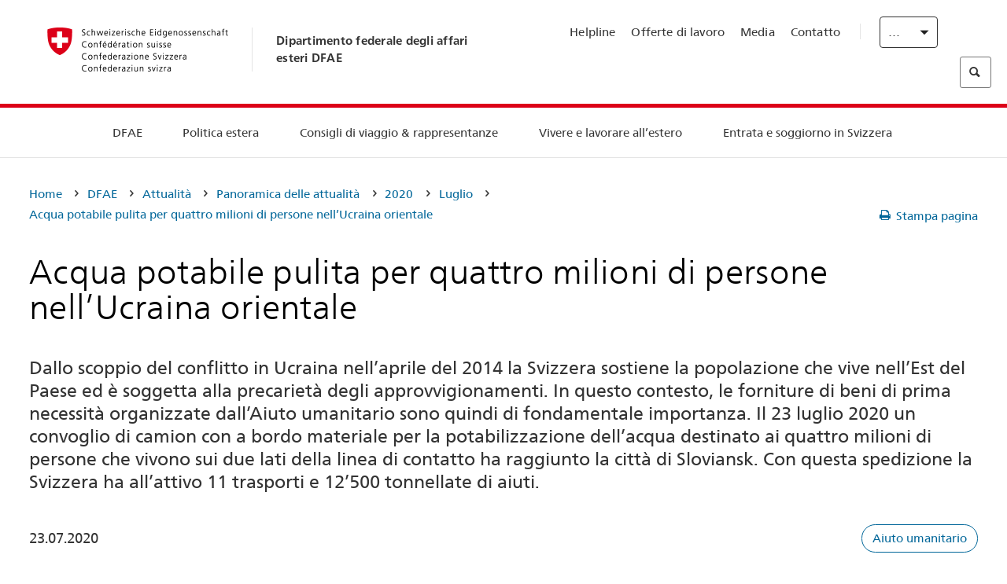

--- FILE ---
content_type: text/html;charset=utf-8
request_url: https://www.fdfa.admin.ch/eda/it/dfae/dfae/aktuell/newsuebersicht/2020/07/hilfskonvoi-ukraine.html
body_size: 62142
content:
<!DOCTYPE html>
<html lang="it">
<head>
  <meta http-equiv="content-type" content="text/html; charset=UTF-8"/>
  <meta http-equiv="X-UA-Compatible" content="IE=edge"/>
  <title>Acqua potabile pulita per quattro milioni di persone nell’Ucraina orientale </title>
  <meta name="viewport" content="user-scalable=no, width=device-width, initial-scale=1, maximum-scale=1"/>
  <meta http-equiv="cleartype" content="on"/>
  <meta name="msapplication-tap-highlight" content="no"/>
  
    <meta name="description" content="Il 23 luglio 2020 un convoglio di camion con a bordo materiale per la potabilizzazione dell’acqua destinato alle persone che vivono sui due lati della linea di contatto ha raggiunto la città ucraina di Sloviansk."/>
    <meta property="og:description" content="Il 23 luglio 2020 un convoglio di camion con a bordo materiale per la potabilizzazione dell’acqua destinato alle persone che vivono sui due lati della linea di contatto ha raggiunto la città ucraina di Sloviansk."/>
  
  <meta name="keywords" content="Aiuto umanitario"/>
  <meta name="format-detection" content="telephone=no"/>
  
  
  <meta property="og:title" content="Acqua potabile pulita per quattro milioni di persone nell’Ucraina orientale "/>
  <meta property="og:image" content="https://www.eda.admin.ch/content/dam/eda/img/Aktuell/news/2020/07/200723-bg-konvoi-ukraine/200723-Ukraine_Konvoi_5_EDA_1920x960.jpg"/>
  <meta name="twitter:card" content="summary_large_image"/>
  <link rel="shortcut icon" href="/etc.clientlibs/eda/base/clientlibs/publish/resources/build/favicon.ico"/>
  
    
    


  
    
<link rel="stylesheet" href="/etc.clientlibs/eda/base/clientlibs/publish/newdesign.min.ACSHASH96a8e3f02083f5c9562f1de2e6cf5d4e.css" type="text/css">



  
    
<link rel="stylesheet" href="/etc.clientlibs/eda/base/clientlibs/publish/top.min.ACSHASH9d9e82985c1aba90802e9ecefed2751b.css" type="text/css">
<link rel="stylesheet" href="/etc.clientlibs/eda/base/clientlibs/publish/rtl.min.ACSHASH192830c6053ca12dc6ea673453e76347.css" type="text/css">
<link rel="stylesheet" href="/etc.clientlibs/eda/base/clientlibs/publish/countryentrypageprint.min.ACSHASHa0126a52bbae12e4ecd20a195735ce79.css" type="text/css">
<link rel="stylesheet" href="/etc.clientlibs/eda/base/clientlibs/publish/notyf.min.ACSHASH2d6fa6537d8d89d9d61ec57883b2b6a3.css" type="text/css">
<script src="/etc.clientlibs/eda/base/clientlibs/publish/top.min.ACSHASH659fbe003e1fd027236701d764852866.js"></script>
<script src="/etc.clientlibs/eda/base/clientlibs/publish/clientstorage.min.ACSHASH44bc68fa2d879b153dbf6129806c22d9.js"></script>
<script src="/etc.clientlibs/eda/base/clientlibs/publish/notyf.min.ACSHASH0dcc3830313bb72923d27ed6ac6362a5.js"></script>
<script src="/etc.clientlibs/eda/base/clientlibs/publish/shoppingcart.min.ACSHASH7cc0b7eaf7b658003c720914688048b0.js"></script>





                              <script>!function(a){var e="https://s.go-mpulse.net/boomerang/",t="addEventListener";if("False"=="True")a.BOOMR_config=a.BOOMR_config||{},a.BOOMR_config.PageParams=a.BOOMR_config.PageParams||{},a.BOOMR_config.PageParams.pci=!0,e="https://s2.go-mpulse.net/boomerang/";if(window.BOOMR_API_key="T8WB3-VWRBH-QC4WC-APK42-C76EL",function(){function n(e){a.BOOMR_onload=e&&e.timeStamp||(new Date).getTime()}if(!a.BOOMR||!a.BOOMR.version&&!a.BOOMR.snippetExecuted){a.BOOMR=a.BOOMR||{},a.BOOMR.snippetExecuted=!0;var i,_,o,r=document.createElement("iframe");if(a[t])a[t]("load",n,!1);else if(a.attachEvent)a.attachEvent("onload",n);r.src="javascript:void(0)",r.title="",r.role="presentation",(r.frameElement||r).style.cssText="width:0;height:0;border:0;display:none;",o=document.getElementsByTagName("script")[0],o.parentNode.insertBefore(r,o);try{_=r.contentWindow.document}catch(O){i=document.domain,r.src="javascript:var d=document.open();d.domain='"+i+"';void(0);",_=r.contentWindow.document}_.open()._l=function(){var a=this.createElement("script");if(i)this.domain=i;a.id="boomr-if-as",a.src=e+"T8WB3-VWRBH-QC4WC-APK42-C76EL",BOOMR_lstart=(new Date).getTime(),this.body.appendChild(a)},_.write("<bo"+'dy onload="document._l();">'),_.close()}}(),"".length>0)if(a&&"performance"in a&&a.performance&&"function"==typeof a.performance.setResourceTimingBufferSize)a.performance.setResourceTimingBufferSize();!function(){if(BOOMR=a.BOOMR||{},BOOMR.plugins=BOOMR.plugins||{},!BOOMR.plugins.AK){var e=""=="true"?1:0,t="",n="ck7vvdaxykudo2lx2iuq-f-db9493d8d-clientnsv4-s.akamaihd.net",i="false"=="true"?2:1,_={"ak.v":"39","ak.cp":"1219221","ak.ai":parseInt("395545",10),"ak.ol":"0","ak.cr":9,"ak.ipv":4,"ak.proto":"h2","ak.rid":"5a2c5d16","ak.r":51208,"ak.a2":e,"ak.m":"dscb","ak.n":"essl","ak.bpcip":"18.191.90.0","ak.cport":49250,"ak.gh":"23.209.83.30","ak.quicv":"","ak.tlsv":"tls1.3","ak.0rtt":"","ak.0rtt.ed":"","ak.csrc":"-","ak.acc":"","ak.t":"1769460265","ak.ak":"hOBiQwZUYzCg5VSAfCLimQ==krP6YcXKrOPWrPjYx7aTMnCdnXSdvJIhzaPKzOt5coIG0mMF0yFqoBYKsG4BzhgNXXBgFEywamguuDkZpyGUXO7xMVVF14EPeTlZfnNm7CeKRcGwgYAHUpYIx0mRbDRia5+rz4911nf4nWuAUDBuBbWKuk0e3bZXLSisTIA1RhClKA0FGyO+yB5kWs4goVunV+m4U/d2k8FaMmgOlbWoA6QHdCZ+cgt5EJx5fonjU6v8Xg6p7x0mtUiY98rWwCGvVBLpUtoSxwgAYi3x4s7qjRLdaGX34e4Gy8Tl9PgV9KXQGvnN5Jo0rBYOQ72Get5vHdnzAGgnoDc13rzIaiZrr4Xo+baQ/5QKMwNuwwEhW8YO8sUdv89pblGi2fACrchQOBwVrCEA12JMYZhzQ18VcgNuPLjiTIhXKrR7H2P5AJg=","ak.pv":"110","ak.dpoabenc":"","ak.tf":i};if(""!==t)_["ak.ruds"]=t;var o={i:!1,av:function(e){var t="http.initiator";if(e&&(!e[t]||"spa_hard"===e[t]))_["ak.feo"]=void 0!==a.aFeoApplied?1:0,BOOMR.addVar(_)},rv:function(){var a=["ak.bpcip","ak.cport","ak.cr","ak.csrc","ak.gh","ak.ipv","ak.m","ak.n","ak.ol","ak.proto","ak.quicv","ak.tlsv","ak.0rtt","ak.0rtt.ed","ak.r","ak.acc","ak.t","ak.tf"];BOOMR.removeVar(a)}};BOOMR.plugins.AK={akVars:_,akDNSPreFetchDomain:n,init:function(){if(!o.i){var a=BOOMR.subscribe;a("before_beacon",o.av,null,null),a("onbeacon",o.rv,null,null),o.i=!0}return this},is_complete:function(){return!0}}}}()}(window);</script></head>
<body>
<div>
  
  
<div class="eda-header">
  <button class="eda-skip-link">Skip to main content</button>
  <div class="container mobile-menu">
    <div class="section mobile-top-header">
      <div class="mobile-top-header-content">
        <div class="eda-grid">
          <div class="eda-col phone-8">
            <div class="mobile-heading">
              <a href="/eda/it/dfae.html">
                Dipartimento federale degli affari esteri DFAE

              </a>
            </div>
          </div>
          <div class="eda-col phone-4">
  <div class="eda-form-select" data-props-type="redirect">
    <select data-value="" data-label="IT">
      <option value="/eda/de/home/das-eda/aktuell/newsuebersicht/2020/07/hilfskonvoi-ukraine.html">
        DE
      </option>
    
      <option value="/eda/fr/dfae/dfae/aktuell/newsuebersicht/2020/07/hilfskonvoi-ukraine.html">
        FR
      </option>
    
      <option value="#" selected>
        IT
      </option>
    
      <option value="/eda/en/fdfa/fdfa/aktuell/newsuebersicht/2020/07/hilfskonvoi-ukraine.html">
        EN
      </option>
    </select>
  </div>
</div>
        </div>
      </div>
    </div>
    <div class="section mobile-nav-header">
      <div class="section eda-grid">
        <div class="eda-col phone-10 eda-mobile-logo">
          <a class="mobile-logo" href="/eda/it/dfae.html">
            <img src="/etc.clientlibs/eda/base/clientlibs/publish/resources/build/assets/swiss.svg" alt="Logo DFAE"/>
            <span class="title">
              DFAE
            </span>
          </a>
        </div>
        <div class="eda-col phone-2 actionIcons actionIcons-menu">
          <span class="burger icon-burger"></span>
        </div>
        <div class="eda-col phone-2  actionIcons eda-mobile-search">
          <span class="eda-icon-search"></span>
          <div class="eda-search-box-container">
  <div class="eda-search-box">
    <form action="/content/eda/it/home/suche.html" name="search" method="get" accept-charset="UTF-8" enctype="text/plain">
      <input type="hidden" name="_charset_" value="utf-8"/>
      <input type="text" name="searchquery" value=""/>
    </form>
  </div>
</div>
        </div>
      </div>
    </div>
  </div>
  <div class="eda-heading">
    <div class="eda-container component-container">
      <div class="eda-grid eda-header__reverse-grid desktop-10 default-10 tablet-12">
        <div class="eda-col eda-header__flex desktop-6 default-6 tablet-12">
          
            <a href="/eda/it/dfae.html">
              <div class="logo">
                <img src="/etc.clientlibs/eda/base/clientlibs/publish/resources/build/assets/logo_ch_print.png" alt="Logo DFAE"/>
              </div>
            </a>
            <div class="heading">
              <a href="/eda/it/dfae.html">
                Dipartimento federale degli affari esteri DFAE

              </a>
            </div>
          
        </div>
        <div class="eda-col eda-header__links-search desktop-6 default-6 tablet-12">
          <div class="eda-header__right-top">
            
  <ul class="contact-menu">
    <li class="contact-menu-item">
      <a href="/eda/it/dfae/dfae/kontakt/helpline-eda.html" data-norewrite="true">Helpline</a>
    </li>
<li class="contact-menu-item">
      <a href="/eda/it/dfae/dfae/dfae-quale-datore-di-lavoro.html" data-norewrite="true">Offerte di lavoro</a>
    </li>
<li class="contact-menu-item">
      <a href="/eda/it/dfae/dfae/aktuell/news/medienschaffende.html" data-norewrite="true">Media</a>
    </li>
<li class="contact-menu-item">
      <a href="/eda/it/dfae/dfae/kontakt.html" data-norewrite="true">Contatto</a>
    </li>

    <li class="contact-menu-item separator"></li>
  </ul>

            
  <div class="eda-language-select">
    <div class="eda-form-select" data-props-type="redirect">
      <select data-value="" data-label="Italiano">
        <option value="/eda/de/home/das-eda/aktuell/newsuebersicht/2020/07/hilfskonvoi-ukraine.html">
          Deutsch
        </option>
      
        <option value="/eda/fr/dfae/dfae/aktuell/newsuebersicht/2020/07/hilfskonvoi-ukraine.html">
          Français
        </option>
      
        <option value="#" selected>
          Italiano
        </option>
      
        <option value="/eda/en/fdfa/fdfa/aktuell/newsuebersicht/2020/07/hilfskonvoi-ukraine.html">
          English
        </option>
      </select>
    </div>
  </div>

          </div>
          
  <div class="eda-search-box">
    <form action="/content/eda/it/home/suche.html" name="search" method="get" accept-charset="UTF-8" enctype="text/plain">
      <input type="hidden" name="_charset_" value="utf-8"/>
      <input type="text" name="searchquery" value=""/>
    </form>
  </div>

        </div>
      </div>
    </div>
  </div>
  
    
  <div class="eda-grid desktop-10 default-10">
    <div class="eda-navigation-new">
      <div class="eda-container component-container">
        <div class="layout-overlay"></div>
        <nav>
          <ul>
            <li class="item main-item mobile-header">
              Home
            </li>
            <li class="item main-item">
              
                <i class="edaicon edaicon-caret-right"></i>
                <a href="#">DFAE</a>
                
  <div class="wrapper">
    <div class="inner-wrapper">
      <button class="edaicon edaicon-close" aria-label="Close Button for Navigation Layer"></button>
      <ul>
        <li class="mobile-back">
          <button data-norewrite="true">
            <i class="edaicon edaicon-caret-left"></i>
            Indietro
          </button>
        </li>
        <li class="item parent-item">
          
        </li>
        <li class="item ">
          
            <button data-norewrite="true">
              <i class="edaicon edaicon-caret-right"></i>
              Attualità 
            </button>
            
  <div class="wrapper">
    <div class="inner-wrapper">
      <button class="edaicon edaicon-close" aria-label="Close Button for Navigation Layer"></button>
      <ul>
        <li class="mobile-back">
          <button data-norewrite="true">
            <i class="edaicon edaicon-caret-left"></i>
            Indietro
          </button>
        </li>
        <li class="item parent-item">
          <a href="/eda/it/dfae/dfae/aktuell.html" data-norewrite="true">
            <span class="visually-hidden">eda.base.components.navigation.header.overviewPage</span>
            Attualità 
          </a>
        </li>
        <li class="item ">
          
            <button data-norewrite="true">
              <i class="edaicon edaicon-caret-right"></i>
              Panoramica delle attualità
            </button>
            
  <div class="wrapper">
    <div class="inner-wrapper">
      <button class="edaicon edaicon-close" aria-label="Close Button for Navigation Layer"></button>
      <ul>
        <li class="mobile-back">
          <button data-norewrite="true">
            <i class="edaicon edaicon-caret-left"></i>
            Indietro
          </button>
        </li>
        <li class="item parent-item">
          <a href="/eda/it/dfae/dfae/aktuell/newsuebersicht.html" data-norewrite="true">
            <span class="visually-hidden">eda.base.components.navigation.header.overviewPage</span>
            Panoramica delle attualità
          </a>
        </li>
        <li class="item ">
          
            <button data-norewrite="true">
              <i class="edaicon edaicon-caret-right"></i>
              Newsticker
            </button>
            
  <div class="wrapper">
    <div class="inner-wrapper">
      <button class="edaicon edaicon-close" aria-label="Close Button for Navigation Layer"></button>
      <ul>
        <li class="mobile-back">
          <button data-norewrite="true">
            <i class="edaicon edaicon-caret-left"></i>
            Indietro
          </button>
        </li>
        <li class="item parent-item">
          
        </li>
        <li class="item ">
          
          
          <a href="/eda/it/dfae/dfae/aktuell/newsuebersicht/newsticker/europa.html" data-norewrite="true">
            <span class="visually-hidden">eda.base.components.navigation.header.detailPage</span>
            Risultati della procedura di consultazione: una chiara maggioranza a favore del pacchetto Svizzera-UE
          </a>
        </li>
<li class="item ">
          
          
          <a href="/eda/it/dfae/dfae/aktuell/newsuebersicht/newsticker/osze-vorsitz-2026.html" data-norewrite="true">
            <span class="visually-hidden">eda.base.components.navigation.header.detailPage</span>
            La Svizzera assume la presidenza dell’OSCE nel 2026
          </a>
        </li>
<li class="item ">
          
          
          <a href="/eda/it/dfae/dfae/aktuell/newsuebersicht/newsticker/naher-osten.html" data-norewrite="true">
            <span class="visually-hidden">eda.base.components.navigation.header.detailPage</span>
            Situazione in Medio Oriente
          </a>
        </li>
<li class="item ">
          
          
          <a href="/eda/it/dfae/dfae/aktuell/newsuebersicht/newsticker/sudan.html" data-norewrite="true">
            <span class="visually-hidden">eda.base.components.navigation.header.detailPage</span>
            Sudan: una catastrofe umanitaria provocata dall’uomo
          </a>
        </li>
<li class="item ">
          
          
          <a href="/eda/it/dfae/dfae/aktuell/newsuebersicht/newsticker/ukraine.html" data-norewrite="true">
            <span class="visually-hidden">eda.base.components.navigation.header.detailPage</span>
            Ucraina: incontro ad alto livello a Ginevra
          </a>
        </li>
<li class="item ">
          
          
          <a href="/eda/it/dfae/dfae/aktuell/newsuebersicht/newsticker/crans-montana.html" data-norewrite="true">
            <span class="visually-hidden">eda.base.components.navigation.header.detailPage</span>
            Tragedia a Crans-Montana
          </a>
        </li>

        
  <ul class="mobile-contact-menu" aria-hidden="true" role="presentation">
    <li class="mobile-contact-menu-item">
      <a href="/eda/it/dfae/dfae/kontakt/helpline-eda.html" data-norewrite="true">Helpline</a>
    </li>
<li class="mobile-contact-menu-item">
      <a href="/eda/it/dfae/dfae/dfae-quale-datore-di-lavoro.html" data-norewrite="true">Offerte di lavoro</a>
    </li>
<li class="mobile-contact-menu-item">
      <a href="/eda/it/dfae/dfae/aktuell/news/medienschaffende.html" data-norewrite="true">Media</a>
    </li>
<li class="mobile-contact-menu-item">
      <a href="/eda/it/dfae/dfae/kontakt.html" data-norewrite="true">Contatto</a>
    </li>

  </ul>

      </ul>
    </div>
  </div>


          
          
          
        </li>
<li class="item ">
          
            <button data-norewrite="true">
              <i class="edaicon edaicon-caret-right"></i>
              2025
            </button>
            
  <div class="wrapper">
    <div class="inner-wrapper">
      <button class="edaicon edaicon-close" aria-label="Close Button for Navigation Layer"></button>
      <ul>
        <li class="mobile-back">
          <button data-norewrite="true">
            <i class="edaicon edaicon-caret-left"></i>
            Indietro
          </button>
        </li>
        <li class="item parent-item">
          
        </li>
        <li class="item ">
          
            <button data-norewrite="true">
              <i class="edaicon edaicon-caret-right"></i>
              Gennaio
            </button>
            
  <div class="wrapper">
    <div class="inner-wrapper">
      <button class="edaicon edaicon-close" aria-label="Close Button for Navigation Layer"></button>
      <ul>
        <li class="mobile-back">
          <button data-norewrite="true">
            <i class="edaicon edaicon-caret-left"></i>
            Indietro
          </button>
        </li>
        <li class="item parent-item">
          
        </li>
        <li class="item ">
          
          
          <a href="/eda/it/dfae/dfae/aktuell/newsuebersicht/2025/01/ic-forum-2025.html" data-norewrite="true">
            <span class="visually-hidden">eda.base.components.navigation.header.detailPage</span>
            IC Forum 2025: come la crescita economica contribuisce alla trasformazione 
          </a>
        </li>
<li class="item ">
          
          
          <a href="/eda/it/dfae/dfae/aktuell/newsuebersicht/2025/01/ic-forum-2025-innovative-entwicklungszusammenarbeit.html" data-norewrite="true">
            <span class="visually-hidden">eda.base.components.navigation.header.detailPage</span>
            Cooperazione allo sviluppo innovativa
          </a>
        </li>

        
  <ul class="mobile-contact-menu" aria-hidden="true" role="presentation">
    <li class="mobile-contact-menu-item">
      <a href="/eda/it/dfae/dfae/kontakt/helpline-eda.html" data-norewrite="true">Helpline</a>
    </li>
<li class="mobile-contact-menu-item">
      <a href="/eda/it/dfae/dfae/dfae-quale-datore-di-lavoro.html" data-norewrite="true">Offerte di lavoro</a>
    </li>
<li class="mobile-contact-menu-item">
      <a href="/eda/it/dfae/dfae/aktuell/news/medienschaffende.html" data-norewrite="true">Media</a>
    </li>
<li class="mobile-contact-menu-item">
      <a href="/eda/it/dfae/dfae/kontakt.html" data-norewrite="true">Contatto</a>
    </li>

  </ul>

      </ul>
    </div>
  </div>


          
          
          
        </li>
<li class="item ">
          
            <button data-norewrite="true">
              <i class="edaicon edaicon-caret-right"></i>
              Febbraio
            </button>
            
  <div class="wrapper">
    <div class="inner-wrapper">
      <button class="edaicon edaicon-close" aria-label="Close Button for Navigation Layer"></button>
      <ul>
        <li class="mobile-back">
          <button data-norewrite="true">
            <i class="edaicon edaicon-caret-left"></i>
            Indietro
          </button>
        </li>
        <li class="item parent-item">
          
        </li>
        <li class="item ">
          
          
          <a href="/eda/it/dfae/dfae/aktuell/newsuebersicht/2025/02/road-to-belem.html" data-norewrite="true">
            <span class="visually-hidden">eda.base.components.navigation.header.detailPage</span>
            Road to Belém: celebrata in Brasile l’eredità di Emílio Goeldi
          </a>
        </li>
<li class="item ">
          
          
          <a href="/eda/it/dfae/dfae/aktuell/newsuebersicht/2025/02/die-schweiz-ermoeglicht-ein-historisches-abkommen-ueber-die-entschaedigung-von-bippa-landwirten-in-simbabwe.html" data-norewrite="true">
            <span class="visually-hidden">eda.base.components.navigation.header.detailPage</span>
            La Svizzera facilita un accordo storico sulla compensazione dei BIPPA in Zimbabwe
          </a>
        </li>
<li class="item ">
          
          
          <a href="/eda/it/dfae/dfae/aktuell/newsuebersicht/2025/02/innovationen-aus-dem-internationalen-Genf-fuer-UNO-Friedensfoerderung.html" data-norewrite="true">
            <span class="visually-hidden">eda.base.components.navigation.header.detailPage</span>
            Innovazioni della Ginevra internazionale per la promozione della pace dell&#39;ONU
          </a>
        </li>
<li class="item ">
          
          
          <a href="/eda/it/dfae/dfae/aktuell/newsuebersicht/2025/02/fuenfte-ausgabe-emna-rumantscha-in-rumaenien.html" data-norewrite="true">
            <span class="visually-hidden">eda.base.components.navigation.header.detailPage</span>
            La quinta edizione dell’Emna rumantscha celebrata in Romania
          </a>
        </li>
<li class="item ">
          
          
          <a href="/eda/it/dfae/dfae/aktuell/newsuebersicht/2025/02/ic-forum-2025-wissenschaft.html" data-norewrite="true">
            <span class="visually-hidden">eda.base.components.navigation.header.detailPage</span>
            Quando la scienza incontra la pratica
          </a>
        </li>

        
  <ul class="mobile-contact-menu" aria-hidden="true" role="presentation">
    <li class="mobile-contact-menu-item">
      <a href="/eda/it/dfae/dfae/kontakt/helpline-eda.html" data-norewrite="true">Helpline</a>
    </li>
<li class="mobile-contact-menu-item">
      <a href="/eda/it/dfae/dfae/dfae-quale-datore-di-lavoro.html" data-norewrite="true">Offerte di lavoro</a>
    </li>
<li class="mobile-contact-menu-item">
      <a href="/eda/it/dfae/dfae/aktuell/news/medienschaffende.html" data-norewrite="true">Media</a>
    </li>
<li class="mobile-contact-menu-item">
      <a href="/eda/it/dfae/dfae/kontakt.html" data-norewrite="true">Contatto</a>
    </li>

  </ul>

      </ul>
    </div>
  </div>


          
          
          
        </li>

        
  <ul class="mobile-contact-menu" aria-hidden="true" role="presentation">
    <li class="mobile-contact-menu-item">
      <a href="/eda/it/dfae/dfae/kontakt/helpline-eda.html" data-norewrite="true">Helpline</a>
    </li>
<li class="mobile-contact-menu-item">
      <a href="/eda/it/dfae/dfae/dfae-quale-datore-di-lavoro.html" data-norewrite="true">Offerte di lavoro</a>
    </li>
<li class="mobile-contact-menu-item">
      <a href="/eda/it/dfae/dfae/aktuell/news/medienschaffende.html" data-norewrite="true">Media</a>
    </li>
<li class="mobile-contact-menu-item">
      <a href="/eda/it/dfae/dfae/kontakt.html" data-norewrite="true">Contatto</a>
    </li>

  </ul>

      </ul>
    </div>
  </div>


          
          
          
        </li>
<li class="item ">
          
            <button data-norewrite="true">
              <i class="edaicon edaicon-caret-right"></i>
              2023
            </button>
            
  <div class="wrapper">
    <div class="inner-wrapper">
      <button class="edaicon edaicon-close" aria-label="Close Button for Navigation Layer"></button>
      <ul>
        <li class="mobile-back">
          <button data-norewrite="true">
            <i class="edaicon edaicon-caret-left"></i>
            Indietro
          </button>
        </li>
        <li class="item parent-item">
          
        </li>
        <li class="item ">
          
          
          <a href="/eda/it/dfae/dfae/aktuell/newsuebersicht/2023/uno-sicherheitsrat.html" data-norewrite="true">
            <span class="visually-hidden">eda.base.components.navigation.header.detailPage</span>
            Il mandato della Svizzera al Consiglio di sicurezza dell&#39;ONU
          </a>
        </li>
<li class="item ">
          
            <button data-norewrite="true">
              <i class="edaicon edaicon-caret-right"></i>
              Febbraio
            </button>
            
  <div class="wrapper">
    <div class="inner-wrapper">
      <button class="edaicon edaicon-close" aria-label="Close Button for Navigation Layer"></button>
      <ul>
        <li class="mobile-back">
          <button data-norewrite="true">
            <i class="edaicon edaicon-caret-left"></i>
            Indietro
          </button>
        </li>
        <li class="item parent-item">
          
        </li>
        <li class="item ">
          
          
          <a href="/eda/it/dfae/dfae/aktuell/newsuebersicht/2023/02/schweiz-unowas-partnerschaft.html" data-norewrite="true">
            <span class="visually-hidden">eda.base.components.navigation.header.detailPage</span>
            La Svizzera e l’Ufficio delle Nazioni Unite per l’Africa occidentale e il Sahel: un partenariato vincente
          </a>
        </li>
<li class="item ">
          
          
          <a href="/eda/it/dfae/dfae/aktuell/newsuebersicht/2023/02/un-security-council-childern-armed-conflict.html" data-norewrite="true">
            <span class="visually-hidden">eda.base.components.navigation.header.detailPage</span>
            La guerra al posto della scuola
          </a>
        </li>
<li class="item ">
          
          
          <a href="/eda/it/dfae/dfae/aktuell/newsuebersicht/2023/02/lancierung-suedostasien-strategie.html" data-norewrite="true">
            <span class="visually-hidden">eda.base.components.navigation.header.detailPage</span>
            Il Consiglio federale lancia la sua strategia dedicata al Sud-Est asiatico
          </a>
        </li>
<li class="item ">
          
          
          <a href="/eda/it/dfae/dfae/aktuell/newsuebersicht/2023/02/ic-forum.html" data-norewrite="true">
            <span class="visually-hidden">eda.base.components.navigation.header.detailPage</span>
            «La ragion d’essere dell’IC Forum: pensare e agire»
          </a>
        </li>
<li class="item ">
          
          
          <a href="/eda/it/dfae/dfae/aktuell/newsuebersicht/2023/02/emna-rumantscha-2023.html" data-norewrite="true">
            <span class="visually-hidden">eda.base.components.navigation.header.detailPage</span>
            I sapori della cucina grigionese lanciano la terza edizione della «Emna rumantscha»
          </a>
        </li>
<li class="item ">
          
          
          <a href="/eda/it/dfae/dfae/aktuell/newsuebersicht/2023/02/emna-rumantscha-2023-rm.html" data-norewrite="true">
            <span class="visually-hidden">eda.base.components.navigation.header.detailPage</span>
            Culinarica grischuna per l&#39;avertura da la terza Emna rumantscha
          </a>
        </li>

        
  <ul class="mobile-contact-menu" aria-hidden="true" role="presentation">
    <li class="mobile-contact-menu-item">
      <a href="/eda/it/dfae/dfae/kontakt/helpline-eda.html" data-norewrite="true">Helpline</a>
    </li>
<li class="mobile-contact-menu-item">
      <a href="/eda/it/dfae/dfae/dfae-quale-datore-di-lavoro.html" data-norewrite="true">Offerte di lavoro</a>
    </li>
<li class="mobile-contact-menu-item">
      <a href="/eda/it/dfae/dfae/aktuell/news/medienschaffende.html" data-norewrite="true">Media</a>
    </li>
<li class="mobile-contact-menu-item">
      <a href="/eda/it/dfae/dfae/kontakt.html" data-norewrite="true">Contatto</a>
    </li>

  </ul>

      </ul>
    </div>
  </div>


          
          
          
        </li>
<li class="item ">
          
            <button data-norewrite="true">
              <i class="edaicon edaicon-caret-right"></i>
              Marzo
            </button>
            
  <div class="wrapper">
    <div class="inner-wrapper">
      <button class="edaicon edaicon-close" aria-label="Close Button for Navigation Layer"></button>
      <ul>
        <li class="mobile-back">
          <button data-norewrite="true">
            <i class="edaicon edaicon-caret-left"></i>
            Indietro
          </button>
        </li>
        <li class="item parent-item">
          
        </li>
        <li class="item ">
          
          
          <a href="/eda/it/dfae/dfae/aktuell/newsuebersicht/2023/03/tag-der-frauen.html" data-norewrite="true">
            <span class="visually-hidden">eda.base.components.navigation.header.detailPage</span>
            Donne nella diplomazia svizzera: dalle pioniere alla prima segretaria di Stato
          </a>
        </li>
<li class="item ">
          
          
          <a href="/eda/it/dfae/dfae/aktuell/newsuebersicht/2023/03/uno-mission-frieden-suedsudan.html" data-norewrite="true">
            <span class="visually-hidden">eda.base.components.navigation.header.detailPage</span>
            Una pace fragile in Sud Sudan
          </a>
        </li>
<li class="item ">
          
          
          <a href="/eda/it/dfae/dfae/aktuell/newsuebersicht/2023/03/un-wasserkonferenz.html" data-norewrite="true">
            <span class="visually-hidden">eda.base.components.navigation.header.detailPage</span>
            La Svizzera partecipa alla Conferenza ONU sull’acqua 
          </a>
        </li>
<li class="item ">
          
          
          <a href="/eda/it/dfae/dfae/aktuell/newsuebersicht/2023/03/interview-mirko-giulietti.html" data-norewrite="true">
            <span class="visually-hidden">eda.base.components.navigation.header.detailPage</span>
            «Eravamo già fortemente coinvolti nel processo di pace in Colombia»
          </a>
        </li>
<li class="item ">
          
          
          <a href="/eda/it/dfae/dfae/aktuell/newsuebersicht/2023/03/jahrestag-butscha.html" data-norewrite="true">
            <span class="visually-hidden">eda.base.components.navigation.header.detailPage</span>
            La Svizzera si adopera per assicurare la protezione della popolazione civile nei conflitti armati
          </a>
        </li>

        
  <ul class="mobile-contact-menu" aria-hidden="true" role="presentation">
    <li class="mobile-contact-menu-item">
      <a href="/eda/it/dfae/dfae/kontakt/helpline-eda.html" data-norewrite="true">Helpline</a>
    </li>
<li class="mobile-contact-menu-item">
      <a href="/eda/it/dfae/dfae/dfae-quale-datore-di-lavoro.html" data-norewrite="true">Offerte di lavoro</a>
    </li>
<li class="mobile-contact-menu-item">
      <a href="/eda/it/dfae/dfae/aktuell/news/medienschaffende.html" data-norewrite="true">Media</a>
    </li>
<li class="mobile-contact-menu-item">
      <a href="/eda/it/dfae/dfae/kontakt.html" data-norewrite="true">Contatto</a>
    </li>

  </ul>

      </ul>
    </div>
  </div>


          
          
          
        </li>
<li class="item ">
          
            <button data-norewrite="true">
              <i class="edaicon edaicon-caret-right"></i>
              Aprile
            </button>
            
  <div class="wrapper">
    <div class="inner-wrapper">
      <button class="edaicon edaicon-close" aria-label="Close Button for Navigation Layer"></button>
      <ul>
        <li class="mobile-back">
          <button data-norewrite="true">
            <i class="edaicon edaicon-caret-left"></i>
            Indietro
          </button>
        </li>
        <li class="item parent-item">
          
        </li>
        <li class="item ">
          
          
          <a href="/eda/it/dfae/dfae/aktuell/newsuebersicht/2023/04/jahresbericht-2022-minenraeumung.html" data-norewrite="true">
            <span class="visually-hidden">eda.base.components.navigation.header.detailPage</span>
            L’impegno della Svizzera nel campo dello sminamento umanitario nel 2022
          </a>
        </li>
<li class="item ">
          
          
          <a href="/eda/it/dfae/dfae/aktuell/newsuebersicht/2023/04/aktionsplan-minenraeumung.html" data-norewrite="true">
            <span class="visually-hidden">eda.base.components.navigation.header.detailPage</span>
            Piano d’azione per la lotta contro le mine 2023–2026
          </a>
        </li>
<li class="item ">
          
          
          <a href="/eda/it/dfae/dfae/aktuell/newsuebersicht/2023/04/national-peace-accords.html" data-norewrite="true">
            <span class="visually-hidden">eda.base.components.navigation.header.detailPage</span>
            I «National Peace Accords»: ecco come la Svizzera contribuisce allo svolgimento di elezioni pacifiche in Nigeria
          </a>
        </li>
<li class="item ">
          
          
          <a href="/eda/it/dfae/dfae/aktuell/newsuebersicht/2023/04/auslandschweizerstatistik.html" data-norewrite="true">
            <span class="visually-hidden">eda.base.components.navigation.header.detailPage</span>
            Superata la soglia di 800 000 Svizzere e Svizzeri all’estero: lo rivela l’UST 
          </a>
        </li>
<li class="item ">
          
          
          <a href="/eda/it/dfae/dfae/aktuell/newsuebersicht/2023/04/vorsitz-schweiz-uno-sicherheitsrat.html" data-norewrite="true">
            <span class="visually-hidden">eda.base.components.navigation.header.detailPage</span>
            Presidenza svizzera del Consiglio di sicurezza dell’ONU
          </a>
        </li>
<li class="item ">
          
          
          <a href="/eda/it/dfae/dfae/aktuell/newsuebersicht/2023/04/sudan-sicherheitslage.html" data-norewrite="true">
            <span class="visually-hidden">eda.base.components.navigation.header.detailPage</span>
            Combattimenti in Sudan: il DFAE ha chiuso l&#39;Ambasciata e sfollato il personale trasferibile 
          </a>
        </li>

        
  <ul class="mobile-contact-menu" aria-hidden="true" role="presentation">
    <li class="mobile-contact-menu-item">
      <a href="/eda/it/dfae/dfae/kontakt/helpline-eda.html" data-norewrite="true">Helpline</a>
    </li>
<li class="mobile-contact-menu-item">
      <a href="/eda/it/dfae/dfae/dfae-quale-datore-di-lavoro.html" data-norewrite="true">Offerte di lavoro</a>
    </li>
<li class="mobile-contact-menu-item">
      <a href="/eda/it/dfae/dfae/aktuell/news/medienschaffende.html" data-norewrite="true">Media</a>
    </li>
<li class="mobile-contact-menu-item">
      <a href="/eda/it/dfae/dfae/kontakt.html" data-norewrite="true">Contatto</a>
    </li>

  </ul>

      </ul>
    </div>
  </div>


          
          
          
        </li>
<li class="item ">
          
            <button data-norewrite="true">
              <i class="edaicon edaicon-caret-right"></i>
              Maggio
            </button>
            
  <div class="wrapper">
    <div class="inner-wrapper">
      <button class="edaicon edaicon-close" aria-label="Close Button for Navigation Layer"></button>
      <ul>
        <li class="mobile-back">
          <button data-norewrite="true">
            <i class="edaicon edaicon-caret-left"></i>
            Indietro
          </button>
        </li>
        <li class="item parent-item">
          
        </li>
        <li class="item ">
          
          
          <a href="/eda/it/dfae/dfae/aktuell/newsuebersicht/2023/05/internationaler-tag-der-pressefreiheit.html" data-norewrite="true">
            <span class="visually-hidden">eda.base.components.navigation.header.detailPage</span>
            Libertà di espressione: il motore di tutti i diritti umani 
          </a>
        </li>
<li class="item ">
          
          
          <a href="/eda/it/dfae/dfae/aktuell/newsuebersicht/2023/05/security-council-report.html" data-norewrite="true">
            <span class="visually-hidden">eda.base.components.navigation.header.detailPage</span>
            129 Stati danno l&#39;esempio di un&#39;azione responsabile in caso di crimini di guerra
          </a>
        </li>
<li class="item ">
          
          
          <a href="/eda/it/dfae/dfae/aktuell/newsuebersicht/2023/05/protection-of-civilians.html" data-norewrite="true">
            <span class="visually-hidden">eda.base.components.navigation.header.detailPage</span>
            La protezione dei civili è al centro dell&#39;attenzione questa settimana presso l&#39;ONU a New York
          </a>
        </li>
<li class="item ">
          
          
          <a href="/eda/it/dfae/dfae/aktuell/newsuebersicht/2023/05/concours-2023-IZA.html" data-norewrite="true">
            <span class="visually-hidden">eda.base.components.navigation.header.detailPage</span>
            Carriera nella cooperazione internazionale: cosa significa lavorare sul campo?
          </a>
        </li>

        
  <ul class="mobile-contact-menu" aria-hidden="true" role="presentation">
    <li class="mobile-contact-menu-item">
      <a href="/eda/it/dfae/dfae/kontakt/helpline-eda.html" data-norewrite="true">Helpline</a>
    </li>
<li class="mobile-contact-menu-item">
      <a href="/eda/it/dfae/dfae/dfae-quale-datore-di-lavoro.html" data-norewrite="true">Offerte di lavoro</a>
    </li>
<li class="mobile-contact-menu-item">
      <a href="/eda/it/dfae/dfae/aktuell/news/medienschaffende.html" data-norewrite="true">Media</a>
    </li>
<li class="mobile-contact-menu-item">
      <a href="/eda/it/dfae/dfae/kontakt.html" data-norewrite="true">Contatto</a>
    </li>

  </ul>

      </ul>
    </div>
  </div>


          
          
          
        </li>
<li class="item ">
          
            <button data-norewrite="true">
              <i class="edaicon edaicon-caret-right"></i>
              Giugno
            </button>
            
  <div class="wrapper">
    <div class="inner-wrapper">
      <button class="edaicon edaicon-close" aria-label="Close Button for Navigation Layer"></button>
      <ul>
        <li class="mobile-back">
          <button data-norewrite="true">
            <i class="edaicon edaicon-caret-left"></i>
            Indietro
          </button>
        </li>
        <li class="item parent-item">
          
        </li>
        <li class="item ">
          
          
          <a href="/eda/it/dfae/dfae/aktuell/newsuebersicht/2023/06/maritime-strategie.html" data-norewrite="true">
            <span class="visually-hidden">eda.base.components.navigation.header.detailPage</span>
            Perché una strategia marittima per la Svizzera?
          </a>
        </li>
<li class="item ">
          
          
          <a href="/eda/it/dfae/dfae/aktuell/newsuebersicht/2023/06/bilanz-ch-vorsitz-unsr.html" data-norewrite="true">
            <span class="visually-hidden">eda.base.components.navigation.header.detailPage</span>
            Bilancio della presidenza svizzera del Consiglio di sicurezza dell’ONU
          </a>
        </li>
<li class="item ">
          
          
          <a href="/eda/it/dfae/dfae/aktuell/newsuebersicht/2023/06/interview-hansjoerg-eberle.html" data-norewrite="true">
            <span class="visually-hidden">eda.base.components.navigation.header.detailPage</span>
            «Dal 2015 abbiamo triplicato il nostro personale in Ucraina»
          </a>
        </li>
<li class="item ">
          
          
          <a href="/eda/it/dfae/dfae/aktuell/newsuebersicht/2023/06/interview-stefano-toscano.html" data-norewrite="true">
            <span class="visually-hidden">eda.base.components.navigation.header.detailPage</span>
            «60 milioni di persone vivono sotto la minaccia quotidiana di ordigni esplosivi»
          </a>
        </li>
<li class="item ">
          
          
          <a href="/eda/it/dfae/dfae/aktuell/newsuebersicht/2023/06/humanitaere-minenraeumung.html" data-norewrite="true">
            <span class="visually-hidden">eda.base.components.navigation.header.detailPage</span>
            Tradizione e principi dello sminamento umanitario in Svizzera
          </a>
        </li>
<li class="item ">
          
          
          <a href="/eda/it/dfae/dfae/aktuell/newsuebersicht/2023/06/staatssekretaer-alexandre-fasel.html" data-norewrite="true">
            <span class="visually-hidden">eda.base.components.navigation.header.detailPage</span>
            Primo tra i diplomatici: Alexandre Fasel sarà il nuovo segretario di Stato del DFAE
          </a>
        </li>

        
  <ul class="mobile-contact-menu" aria-hidden="true" role="presentation">
    <li class="mobile-contact-menu-item">
      <a href="/eda/it/dfae/dfae/kontakt/helpline-eda.html" data-norewrite="true">Helpline</a>
    </li>
<li class="mobile-contact-menu-item">
      <a href="/eda/it/dfae/dfae/dfae-quale-datore-di-lavoro.html" data-norewrite="true">Offerte di lavoro</a>
    </li>
<li class="mobile-contact-menu-item">
      <a href="/eda/it/dfae/dfae/aktuell/news/medienschaffende.html" data-norewrite="true">Media</a>
    </li>
<li class="mobile-contact-menu-item">
      <a href="/eda/it/dfae/dfae/kontakt.html" data-norewrite="true">Contatto</a>
    </li>

  </ul>

      </ul>
    </div>
  </div>


          
          
          
        </li>
<li class="item ">
          
            <button data-norewrite="true">
              <i class="edaicon edaicon-caret-right"></i>
              Luglio
            </button>
            
  <div class="wrapper">
    <div class="inner-wrapper">
      <button class="edaicon edaicon-close" aria-label="Close Button for Navigation Layer"></button>
      <ul>
        <li class="mobile-back">
          <button data-norewrite="true">
            <i class="edaicon edaicon-caret-left"></i>
            Indietro
          </button>
        </li>
        <li class="item parent-item">
          
        </li>
        <li class="item ">
          
          
          <a href="/eda/it/dfae/dfae/aktuell/newsuebersicht/2023/07/dialog-menschenrechte-china.html" data-norewrite="true">
            <span class="visually-hidden">eda.base.components.navigation.header.detailPage</span>
            Dialogo sui diritti umani con la Cina: gli strumenti della diplomazia svizzera
          </a>
        </li>
<li class="item ">
          
          
          <a href="/eda/it/dfae/dfae/aktuell/newsuebersicht/2023/07/interview-felix-baumann.html" data-norewrite="true">
            <span class="visually-hidden">eda.base.components.navigation.header.detailPage</span>
            «L&#39;attuazione dei progetti a sostegno dell’Ucraina sarà una priorità per me e il mio team»
          </a>
        </li>
<li class="item ">
          
          
          <a href="/eda/it/dfae/dfae/aktuell/newsuebersicht/2023/07/zweite-halbzeit-agenda2030.html" data-norewrite="true">
            <span class="visually-hidden">eda.base.components.navigation.header.detailPage</span>
            Secondo tempo dell’Agenda 2030: «Dobbiamo accelerarne l’attuazione»
          </a>
        </li>
<li class="item ">
          
          
          <a href="/eda/it/dfae/dfae/aktuell/newsuebersicht/2023/07/waldbraende-rhodos.html" data-norewrite="true">
            <span class="visually-hidden">eda.base.components.navigation.header.detailPage</span>
            Incendi boschivi a Rodi – Informazioni del DFAE
          </a>
        </li>

        
  <ul class="mobile-contact-menu" aria-hidden="true" role="presentation">
    <li class="mobile-contact-menu-item">
      <a href="/eda/it/dfae/dfae/kontakt/helpline-eda.html" data-norewrite="true">Helpline</a>
    </li>
<li class="mobile-contact-menu-item">
      <a href="/eda/it/dfae/dfae/dfae-quale-datore-di-lavoro.html" data-norewrite="true">Offerte di lavoro</a>
    </li>
<li class="mobile-contact-menu-item">
      <a href="/eda/it/dfae/dfae/aktuell/news/medienschaffende.html" data-norewrite="true">Media</a>
    </li>
<li class="mobile-contact-menu-item">
      <a href="/eda/it/dfae/dfae/kontakt.html" data-norewrite="true">Contatto</a>
    </li>

  </ul>

      </ul>
    </div>
  </div>


          
          
          
        </li>
<li class="item ">
          
            <button data-norewrite="true">
              <i class="edaicon edaicon-caret-right"></i>
              Agosto
            </button>
            
  <div class="wrapper">
    <div class="inner-wrapper">
      <button class="edaicon edaicon-close" aria-label="Close Button for Navigation Layer"></button>
      <ul>
        <li class="mobile-back">
          <button data-norewrite="true">
            <i class="edaicon edaicon-caret-left"></i>
            Indietro
          </button>
        </li>
        <li class="item parent-item">
          
        </li>
        <li class="item ">
          
          
          <a href="/eda/it/dfae/dfae/aktuell/newsuebersicht/2023/08/national-day.html" data-norewrite="true">
            <span class="visually-hidden">eda.base.components.navigation.header.detailPage</span>
            La Quinta Svizzera: il capo del DFAE celebra la Festa nazionale con le Svizzere e gli Svizzeri all’estero
          </a>
        </li>
<li class="item ">
          
          
          <a href="/eda/it/dfae/dfae/aktuell/newsuebersicht/2023/08/niger.html" data-norewrite="true">
            <span class="visually-hidden">eda.base.components.navigation.header.detailPage</span>
            Il DFAE segue da vicino la situazione in Niger
          </a>
        </li>
<li class="item ">
          
          
          <a href="/eda/it/dfae/dfae/aktuell/newsuebersicht/2023/08/botschafterkonferenz.html" data-norewrite="true">
            <span class="visually-hidden">eda.base.components.navigation.header.detailPage</span>
            Rappresentanti della Svizzera nel mondo raggiungono Berna per fare rete
          </a>
        </li>

        
  <ul class="mobile-contact-menu" aria-hidden="true" role="presentation">
    <li class="mobile-contact-menu-item">
      <a href="/eda/it/dfae/dfae/kontakt/helpline-eda.html" data-norewrite="true">Helpline</a>
    </li>
<li class="mobile-contact-menu-item">
      <a href="/eda/it/dfae/dfae/dfae-quale-datore-di-lavoro.html" data-norewrite="true">Offerte di lavoro</a>
    </li>
<li class="mobile-contact-menu-item">
      <a href="/eda/it/dfae/dfae/aktuell/news/medienschaffende.html" data-norewrite="true">Media</a>
    </li>
<li class="mobile-contact-menu-item">
      <a href="/eda/it/dfae/dfae/kontakt.html" data-norewrite="true">Contatto</a>
    </li>

  </ul>

      </ul>
    </div>
  </div>


          
          
          
        </li>
<li class="item ">
          
            <button data-norewrite="true">
              <i class="edaicon edaicon-caret-right"></i>
              Settembre
            </button>
            
  <div class="wrapper">
    <div class="inner-wrapper">
      <button class="edaicon edaicon-close" aria-label="Close Button for Navigation Layer"></button>
      <ul>
        <li class="mobile-back">
          <button data-norewrite="true">
            <i class="edaicon edaicon-caret-left"></i>
            Indietro
          </button>
        </li>
        <li class="item parent-item">
          
        </li>
        <li class="item ">
          
          
          <a href="/eda/it/dfae/dfae/aktuell/newsuebersicht/2023/09/staatssekretaer-alexandre-fasel.html" data-norewrite="true">
            <span class="visually-hidden">eda.base.components.navigation.header.detailPage</span>
            «Come segretario di Stato, posso contribuire a plasmare il futuro da una posizione chiave»
          </a>
        </li>
<li class="item ">
          
          
          <a href="/eda/it/dfae/dfae/aktuell/newsuebersicht/2023/09/e10.html" data-norewrite="true">
            <span class="visually-hidden">eda.base.components.navigation.header.detailPage</span>
            Come il Consiglio di sicurezza dell&#39;ONU guadagna efficienza in Svizzera
          </a>
        </li>
<li class="item ">
          
          
          <a href="/eda/it/dfae/dfae/aktuell/newsuebersicht/2023/09/erdbeben-marokko.html" data-norewrite="true">
            <span class="visually-hidden">eda.base.components.navigation.header.detailPage</span>
            Terremoto in Marocco
          </a>
        </li>
<li class="item ">
          
          
          <a href="/eda/it/dfae/dfae/aktuell/newsuebersicht/2023/09/78-uno-generalversammlung.html" data-norewrite="true">
            <span class="visually-hidden">eda.base.components.navigation.header.detailPage</span>
            Settimana di apertura della 78a Assemblea generale dell’ONU 
          </a>
        </li>
<li class="item ">
          
          
          <a href="/eda/it/dfae/dfae/aktuell/newsuebersicht/2023/09/interview-thomas-guerber.html" data-norewrite="true">
            <span class="visually-hidden">eda.base.components.navigation.header.detailPage</span>
            L’ONU è una tigre senza denti?
          </a>
        </li>
<li class="item ">
          
          
          <a href="/eda/it/dfae/dfae/aktuell/newsuebersicht/2023/09/montreux-dokument.html" data-norewrite="true">
            <span class="visually-hidden">eda.base.components.navigation.header.detailPage</span>
            «Il Documento di Montreux è più attuale che mai»
          </a>
        </li>
<li class="item ">
          
          
          <a href="/eda/it/dfae/dfae/aktuell/newsuebersicht/2023/09/ueberschwemmungen-libyen.html" data-norewrite="true">
            <span class="visually-hidden">eda.base.components.navigation.header.detailPage</span>
            Inondazioni in Libia
          </a>
        </li>
<li class="item ">
          
          
          <a href="/eda/it/dfae/dfae/aktuell/newsuebersicht/2023/09/gefangenenaustausch-usa-iran.html" data-norewrite="true">
            <span class="visually-hidden">eda.base.components.navigation.header.detailPage</span>
            La Svizzera sostiene lo scambio di prigionieri tra Stati Uniti e Iran
          </a>
        </li>
<li class="item ">
          
          
          <a href="/eda/it/dfae/dfae/aktuell/newsuebersicht/2023/09/gute-dienste-afrika.html" data-norewrite="true">
            <span class="visually-hidden">eda.base.components.navigation.header.detailPage</span>
            Cosa vuol dire creare spazi di dialogo per la pace? Esempi dall’Africa
          </a>
        </li>

        
  <ul class="mobile-contact-menu" aria-hidden="true" role="presentation">
    <li class="mobile-contact-menu-item">
      <a href="/eda/it/dfae/dfae/kontakt/helpline-eda.html" data-norewrite="true">Helpline</a>
    </li>
<li class="mobile-contact-menu-item">
      <a href="/eda/it/dfae/dfae/dfae-quale-datore-di-lavoro.html" data-norewrite="true">Offerte di lavoro</a>
    </li>
<li class="mobile-contact-menu-item">
      <a href="/eda/it/dfae/dfae/aktuell/news/medienschaffende.html" data-norewrite="true">Media</a>
    </li>
<li class="mobile-contact-menu-item">
      <a href="/eda/it/dfae/dfae/kontakt.html" data-norewrite="true">Contatto</a>
    </li>

  </ul>

      </ul>
    </div>
  </div>


          
          
          
        </li>
<li class="item ">
          
            <button data-norewrite="true">
              <i class="edaicon edaicon-caret-right"></i>
              Ottobre
            </button>
            
  <div class="wrapper">
    <div class="inner-wrapper">
      <button class="edaicon edaicon-close" aria-label="Close Button for Navigation Layer"></button>
      <ul>
        <li class="mobile-back">
          <button data-norewrite="true">
            <i class="edaicon edaicon-caret-left"></i>
            Indietro
          </button>
        </li>
        <li class="item parent-item">
          
        </li>
        <li class="item ">
          
          
          <a href="/eda/it/dfae/dfae/aktuell/newsuebersicht/2023/10/bergkarabach-unterstuetzung.html" data-norewrite="true">
            <span class="visually-hidden">eda.base.components.navigation.header.detailPage</span>
            Nagorno-Karabakh: la Svizzera rafforza il suo sostegno alle persone in difficoltà
          </a>
        </li>
<li class="item ">
          
          
          <a href="/eda/it/dfae/dfae/aktuell/newsuebersicht/2023/10/todesstrafe.html" data-norewrite="true">
            <span class="visually-hidden">eda.base.components.navigation.header.detailPage</span>
            Una risoluzione sulla pena di morte «emblematica» dell’azione della Svizzera
          </a>
        </li>
<li class="item ">
          
          
          <a href="/eda/it/dfae/dfae/aktuell/newsuebersicht/2023/10/gesda.html" data-norewrite="true">
            <span class="visually-hidden">eda.base.components.navigation.header.detailPage</span>
            La diplomazia scientifica come risposta alle sfide globali
          </a>
        </li>
<li class="item ">
          
          
          <a href="/eda/it/dfae/dfae/aktuell/newsuebersicht/2023/10/moldau.html" data-norewrite="true">
            <span class="visually-hidden">eda.base.components.navigation.header.detailPage</span>
            La Svizzera rafforza il sostegno alla Moldova
          </a>
        </li>
<li class="item ">
          
          
          <a href="/eda/it/dfae/dfae/aktuell/newsuebersicht/2023/10/friedensprozess-kolumbien.html" data-norewrite="true">
            <span class="visually-hidden">eda.base.components.navigation.header.detailPage</span>
            Processo di pace in Colombia: la Svizzera diventa Stato garante nei negoziati tra il Governo e i ribelli
          </a>
        </li>
<li class="item ">
          
          
          <a href="/eda/it/dfae/dfae/aktuell/newsuebersicht/2023/10/eusalp.html" data-norewrite="true">
            <span class="visually-hidden">eda.base.components.navigation.header.detailPage</span>
            «L’EUSALP avvicina i governi e le persone»
          </a>
        </li>
<li class="item ">
          
          
          <a href="/eda/it/dfae/dfae/aktuell/newsuebersicht/2023/10/un-day.html" data-norewrite="true">
            <span class="visually-hidden">eda.base.components.navigation.header.detailPage</span>
            Giornata mondiale delle Nazioni Unite: ritratto della Missione svizzera presso le Nazioni Unite a Vienna
          </a>
        </li>
<li class="item ">
          
          
          <a href="/eda/it/dfae/dfae/aktuell/newsuebersicht/2023/10/vermisste-personen.html" data-norewrite="true">
            <span class="visually-hidden">eda.base.components.navigation.header.detailPage</span>
            Identificazione e ricerca delle persone scomparse: tasselli fondamentali per la ricostruzione di un Paese
          </a>
        </li>
<li class="item ">
          
          
          <a href="/eda/it/dfae/dfae/aktuell/newsuebersicht/2023/10/geneva-peace-week.html" data-norewrite="true">
            <span class="visually-hidden">eda.base.components.navigation.header.detailPage</span>
            Instaurare la fiducia, stabilire la pace
          </a>
        </li>

        
  <ul class="mobile-contact-menu" aria-hidden="true" role="presentation">
    <li class="mobile-contact-menu-item">
      <a href="/eda/it/dfae/dfae/kontakt/helpline-eda.html" data-norewrite="true">Helpline</a>
    </li>
<li class="mobile-contact-menu-item">
      <a href="/eda/it/dfae/dfae/dfae-quale-datore-di-lavoro.html" data-norewrite="true">Offerte di lavoro</a>
    </li>
<li class="mobile-contact-menu-item">
      <a href="/eda/it/dfae/dfae/aktuell/news/medienschaffende.html" data-norewrite="true">Media</a>
    </li>
<li class="mobile-contact-menu-item">
      <a href="/eda/it/dfae/dfae/kontakt.html" data-norewrite="true">Contatto</a>
    </li>

  </ul>

      </ul>
    </div>
  </div>


          
          
          
        </li>
<li class="item ">
          
            <button data-norewrite="true">
              <i class="edaicon edaicon-caret-right"></i>
              Novembre
            </button>
            
  <div class="wrapper">
    <div class="inner-wrapper">
      <button class="edaicon edaicon-close" aria-label="Close Button for Navigation Layer"></button>
      <ul>
        <li class="mobile-back">
          <button data-norewrite="true">
            <i class="edaicon edaicon-caret-left"></i>
            Indietro
          </button>
        </li>
        <li class="item parent-item">
          
        </li>
        <li class="item ">
          
          
          <a href="/eda/it/dfae/dfae/aktuell/newsuebersicht/2023/11/unsr-development-peace.html" data-norewrite="true">
            <span class="visually-hidden">eda.base.components.navigation.header.detailPage</span>
            La cooperazione allo sviluppo e la promozione della pace al centro dell’attenzione del Consiglio di sicurezza dell’ONU
          </a>
        </li>
<li class="item ">
          
          
          <a href="/eda/it/dfae/dfae/aktuell/newsuebersicht/2023/11/schweiz-osze-frieden-sicherheit.html" data-norewrite="true">
            <span class="visually-hidden">eda.base.components.navigation.header.detailPage</span>
            La Svizzera e l’OSCE lavorano insieme per la pace e la sicurezza in Europa
          </a>
        </li>

        
  <ul class="mobile-contact-menu" aria-hidden="true" role="presentation">
    <li class="mobile-contact-menu-item">
      <a href="/eda/it/dfae/dfae/kontakt/helpline-eda.html" data-norewrite="true">Helpline</a>
    </li>
<li class="mobile-contact-menu-item">
      <a href="/eda/it/dfae/dfae/dfae-quale-datore-di-lavoro.html" data-norewrite="true">Offerte di lavoro</a>
    </li>
<li class="mobile-contact-menu-item">
      <a href="/eda/it/dfae/dfae/aktuell/news/medienschaffende.html" data-norewrite="true">Media</a>
    </li>
<li class="mobile-contact-menu-item">
      <a href="/eda/it/dfae/dfae/kontakt.html" data-norewrite="true">Contatto</a>
    </li>

  </ul>

      </ul>
    </div>
  </div>


          
          
          
        </li>
<li class="item ">
          
            <button data-norewrite="true">
              <i class="edaicon edaicon-caret-right"></i>
              Dicembre
            </button>
            
  <div class="wrapper">
    <div class="inner-wrapper">
      <button class="edaicon edaicon-close" aria-label="Close Button for Navigation Layer"></button>
      <ul>
        <li class="mobile-back">
          <button data-norewrite="true">
            <i class="edaicon edaicon-caret-left"></i>
            Indietro
          </button>
        </li>
        <li class="item parent-item">
          
        </li>
        <li class="item ">
          
          
          <a href="/eda/it/dfae/dfae/aktuell/newsuebersicht/2023/12/menschenrechte-75-jahre.html" data-norewrite="true">
            <span class="visually-hidden">eda.base.components.navigation.header.detailPage</span>
            Dichiarazione universale dei diritti umani: dopo 75 anni, ancora attuale e una guida da seguire
          </a>
        </li>
<li class="item ">
          
          
          <a href="/eda/it/dfae/dfae/aktuell/newsuebersicht/2023/12/unsr-zwischenbilanz-2023.html" data-norewrite="true">
            <span class="visually-hidden">eda.base.components.navigation.header.detailPage</span>
            Bilancio e prospettive del mandato svizzero al Consiglio di sicurezza dell’ONU
          </a>
        </li>

        
  <ul class="mobile-contact-menu" aria-hidden="true" role="presentation">
    <li class="mobile-contact-menu-item">
      <a href="/eda/it/dfae/dfae/kontakt/helpline-eda.html" data-norewrite="true">Helpline</a>
    </li>
<li class="mobile-contact-menu-item">
      <a href="/eda/it/dfae/dfae/dfae-quale-datore-di-lavoro.html" data-norewrite="true">Offerte di lavoro</a>
    </li>
<li class="mobile-contact-menu-item">
      <a href="/eda/it/dfae/dfae/aktuell/news/medienschaffende.html" data-norewrite="true">Media</a>
    </li>
<li class="mobile-contact-menu-item">
      <a href="/eda/it/dfae/dfae/kontakt.html" data-norewrite="true">Contatto</a>
    </li>

  </ul>

      </ul>
    </div>
  </div>


          
          
          
        </li>

        
  <ul class="mobile-contact-menu" aria-hidden="true" role="presentation">
    <li class="mobile-contact-menu-item">
      <a href="/eda/it/dfae/dfae/kontakt/helpline-eda.html" data-norewrite="true">Helpline</a>
    </li>
<li class="mobile-contact-menu-item">
      <a href="/eda/it/dfae/dfae/dfae-quale-datore-di-lavoro.html" data-norewrite="true">Offerte di lavoro</a>
    </li>
<li class="mobile-contact-menu-item">
      <a href="/eda/it/dfae/dfae/aktuell/news/medienschaffende.html" data-norewrite="true">Media</a>
    </li>
<li class="mobile-contact-menu-item">
      <a href="/eda/it/dfae/dfae/kontakt.html" data-norewrite="true">Contatto</a>
    </li>

  </ul>

      </ul>
    </div>
  </div>


          
          
          
        </li>
<li class="item ">
          
            <button data-norewrite="true">
              <i class="edaicon edaicon-caret-right"></i>
              2022
            </button>
            
  <div class="wrapper">
    <div class="inner-wrapper">
      <button class="edaicon edaicon-close" aria-label="Close Button for Navigation Layer"></button>
      <ul>
        <li class="mobile-back">
          <button data-norewrite="true">
            <i class="edaicon edaicon-caret-left"></i>
            Indietro
          </button>
        </li>
        <li class="item parent-item">
          
        </li>
        <li class="item ">
          
          
          <a href="/eda/it/dfae/dfae/aktuell/newsuebersicht/2022/bundespraesidium.html" data-norewrite="true">
            <span class="visually-hidden">eda.base.components.navigation.header.detailPage</span>
            L’agenda del presidente della Confederazione a colpo d’occhio
          </a>
        </li>
<li class="item ">
          
          
          <a href="/eda/it/dfae/dfae/aktuell/newsuebersicht/2022/festa-presidenziale.html" data-norewrite="true">
            <span class="visually-hidden">eda.base.components.navigation.header.detailPage</span>
            Destinazione Svizzera italiana
          </a>
        </li>
<li class="item ">
          
          
          <a href="/eda/it/dfae/dfae/aktuell/newsuebersicht/2022/festa-presidenziale-rm.html" data-norewrite="true">
            <span class="visually-hidden">eda.base.components.navigation.header.detailPage</span>
            Destinaziun Svizra taliana 
          </a>
        </li>
<li class="item ">
          
            <button data-norewrite="true">
              <i class="edaicon edaicon-caret-right"></i>
              Gennaio
            </button>
            
  <div class="wrapper">
    <div class="inner-wrapper">
      <button class="edaicon edaicon-close" aria-label="Close Button for Navigation Layer"></button>
      <ul>
        <li class="mobile-back">
          <button data-norewrite="true">
            <i class="edaicon edaicon-caret-left"></i>
            Indietro
          </button>
        </li>
        <li class="item parent-item">
          
        </li>
        <li class="item ">
          
          
          <a href="/eda/it/dfae/dfae/aktuell/newsuebersicht/2022/01/aktionsplan-osze-2025.html" data-norewrite="true">
            <span class="visually-hidden">eda.base.components.navigation.header.detailPage</span>
            «La presentazione del nuovo piano d’azione per l’OSCE a Vienna è un segnale forte» 
          </a>
        </li>

        
  <ul class="mobile-contact-menu" aria-hidden="true" role="presentation">
    <li class="mobile-contact-menu-item">
      <a href="/eda/it/dfae/dfae/kontakt/helpline-eda.html" data-norewrite="true">Helpline</a>
    </li>
<li class="mobile-contact-menu-item">
      <a href="/eda/it/dfae/dfae/dfae-quale-datore-di-lavoro.html" data-norewrite="true">Offerte di lavoro</a>
    </li>
<li class="mobile-contact-menu-item">
      <a href="/eda/it/dfae/dfae/aktuell/news/medienschaffende.html" data-norewrite="true">Media</a>
    </li>
<li class="mobile-contact-menu-item">
      <a href="/eda/it/dfae/dfae/kontakt.html" data-norewrite="true">Contatto</a>
    </li>

  </ul>

      </ul>
    </div>
  </div>


          
          
          
        </li>
<li class="item ">
          
            <button data-norewrite="true">
              <i class="edaicon edaicon-caret-right"></i>
              Febbraio
            </button>
            
  <div class="wrapper">
    <div class="inner-wrapper">
      <button class="edaicon edaicon-close" aria-label="Close Button for Navigation Layer"></button>
      <ul>
        <li class="mobile-back">
          <button data-norewrite="true">
            <i class="edaicon edaicon-caret-left"></i>
            Indietro
          </button>
        </li>
        <li class="item parent-item">
          
        </li>
        <li class="item ">
          
          
          <a href="/eda/it/dfae/dfae/aktuell/newsuebersicht/2022/02/strategie-ruestungskontrolle-und-abruestung.html" data-norewrite="true">
            <span class="visually-hidden">eda.base.components.navigation.header.detailPage</span>
            «Il settore del controllo degli armamenti e del disarmo attraversa una fase turbolenta»
          </a>
        </li>
<li class="item ">
          
          
          <a href="/eda/it/dfae/dfae/aktuell/newsuebersicht/2022/02/reise-niger.html" data-norewrite="true">
            <span class="visually-hidden">eda.base.components.navigation.header.detailPage</span>
            Niger – Ignazio Cassis approfondisce le relazioni bilaterali ed elogia il partenariato con il CICR
          </a>
        </li>
<li class="item ">
          
          
          <a href="/eda/it/dfae/dfae/aktuell/newsuebersicht/2022/02/negotiations-switzerland-uzbekistan.html" data-norewrite="true">
            <span class="visually-hidden">eda.base.components.navigation.header.detailPage</span>
            Restituzione di valori patrimoniali di provenienza illecita: stato dei negoziati tra la Svizzera e l’Uzbekistan
          </a>
        </li>
<li class="item ">
          
          
          <a href="/eda/it/dfae/dfae/aktuell/newsuebersicht/2022/02/neuorientierung-europaeischer-gerichtshof-menschenrechte.html" data-norewrite="true">
            <span class="visually-hidden">eda.base.components.navigation.header.detailPage</span>
            Le nuove tendenze influiscono sulla protezione dei diritti umani 
          </a>
        </li>
<li class="item ">
          
          
          <a href="/eda/it/dfae/dfae/aktuell/newsuebersicht/2022/02/emna-rumantscha-2022.html" data-norewrite="true">
            <span class="visually-hidden">eda.base.components.navigation.header.detailPage</span>
            Valigia romancia in consegna a Palazzo federale
          </a>
        </li>
<li class="item ">
          
          
          <a href="/eda/it/dfae/dfae/aktuell/newsuebersicht/2022/02/emna-rumantscha-2022-rm.html" data-norewrite="true">
            <span class="visually-hidden">eda.base.components.navigation.header.detailPage</span>
            Ina valisch plain ideas rumantschas per la Chasa federala
          </a>
        </li>
<li class="item ">
          
          
          <a href="/eda/it/dfae/dfae/aktuell/newsuebersicht/2022/02/amerika-strategie.html" data-norewrite="true">
            <span class="visually-hidden">eda.base.components.navigation.header.detailPage</span>
            La Svizzera presenta la sua Strategia Americhe
          </a>
        </li>

        
  <ul class="mobile-contact-menu" aria-hidden="true" role="presentation">
    <li class="mobile-contact-menu-item">
      <a href="/eda/it/dfae/dfae/kontakt/helpline-eda.html" data-norewrite="true">Helpline</a>
    </li>
<li class="mobile-contact-menu-item">
      <a href="/eda/it/dfae/dfae/dfae-quale-datore-di-lavoro.html" data-norewrite="true">Offerte di lavoro</a>
    </li>
<li class="mobile-contact-menu-item">
      <a href="/eda/it/dfae/dfae/aktuell/news/medienschaffende.html" data-norewrite="true">Media</a>
    </li>
<li class="mobile-contact-menu-item">
      <a href="/eda/it/dfae/dfae/kontakt.html" data-norewrite="true">Contatto</a>
    </li>

  </ul>

      </ul>
    </div>
  </div>


          
          
          
        </li>
<li class="item ">
          
            <button data-norewrite="true">
              <i class="edaicon edaicon-caret-right"></i>
              Marzo
            </button>
            
  <div class="wrapper">
    <div class="inner-wrapper">
      <button class="edaicon edaicon-close" aria-label="Close Button for Navigation Layer"></button>
      <ul>
        <li class="mobile-back">
          <button data-norewrite="true">
            <i class="edaicon edaicon-caret-left"></i>
            Indietro
          </button>
        </li>
        <li class="item parent-item">
          
        </li>
        <li class="item ">
          
          
          <a href="/eda/it/dfae/dfae/aktuell/newsuebersicht/2022/03/jugend-wettbewerb-agenda-2030.html" data-norewrite="true">
            <span class="visually-hidden">eda.base.components.navigation.header.detailPage</span>
            Dai giovani nascono 60 nuove idee per uno sviluppo sostenibile
          </a>
        </li>
<li class="item ">
          
          
          <a href="/eda/it/dfae/dfae/aktuell/newsuebersicht/2022/03/neutralitaet.html" data-norewrite="true">
            <span class="visually-hidden">eda.base.components.navigation.header.detailPage</span>
            Domande e risposte sulla neutralità della Svizzera
          </a>
        </li>
<li class="item ">
          
          
          <a href="/eda/it/dfae/dfae/aktuell/newsuebersicht/2022/03/interview-livia-leu-uno.html" data-norewrite="true">
            <span class="visually-hidden">eda.base.components.navigation.header.detailPage</span>
            «Le organizzazioni multilaterali sono più importanti che mai»
          </a>
        </li>
<li class="item ">
          
          
          <a href="/eda/it/dfae/dfae/aktuell/newsuebersicht/2022/03/netzwerk-staerkung-frauen-friedensfoerderung.html" data-norewrite="true">
            <span class="visually-hidden">eda.base.components.navigation.header.detailPage</span>
            La Svizzera presiede una rete che rafforza il ruolo delle donne nel promuovere la pace
          </a>
        </li>
<li class="item ">
          
          
          <a href="/eda/it/dfae/dfae/aktuell/newsuebersicht/2022/03/evian-1962.html" data-norewrite="true">
            <span class="visually-hidden">eda.base.components.navigation.header.detailPage</span>
            La storia discreta di Olivier Long e degli accordi di Évian del 18 marzo 1962
          </a>
        </li>
<li class="item ">
          
          
          <a href="/eda/it/dfae/dfae/aktuell/newsuebersicht/2022/03/raumfahrt-interview-natalia-archinard.html" data-norewrite="true">
            <span class="visually-hidden">eda.base.components.navigation.header.detailPage</span>
            «Dobbiamo proteggere le orbite terrestri per usi essenziali»
          </a>
        </li>
<li class="item ">
          
          
          <a href="/eda/it/dfae/dfae/aktuell/newsuebersicht/2022/03/friedensfoerderung.html" data-norewrite="true">
            <span class="visually-hidden">eda.base.components.navigation.header.detailPage</span>
            Dialogo ecumenico: un’opportunità per promuovere la pace e i diritti umani
          </a>
        </li>

        
  <ul class="mobile-contact-menu" aria-hidden="true" role="presentation">
    <li class="mobile-contact-menu-item">
      <a href="/eda/it/dfae/dfae/kontakt/helpline-eda.html" data-norewrite="true">Helpline</a>
    </li>
<li class="mobile-contact-menu-item">
      <a href="/eda/it/dfae/dfae/dfae-quale-datore-di-lavoro.html" data-norewrite="true">Offerte di lavoro</a>
    </li>
<li class="mobile-contact-menu-item">
      <a href="/eda/it/dfae/dfae/aktuell/news/medienschaffende.html" data-norewrite="true">Media</a>
    </li>
<li class="mobile-contact-menu-item">
      <a href="/eda/it/dfae/dfae/kontakt.html" data-norewrite="true">Contatto</a>
    </li>

  </ul>

      </ul>
    </div>
  </div>


          
          
          
        </li>
<li class="item ">
          
            <button data-norewrite="true">
              <i class="edaicon edaicon-caret-right"></i>
              Aprile
            </button>
            
  <div class="wrapper">
    <div class="inner-wrapper">
      <button class="edaicon edaicon-close" aria-label="Close Button for Navigation Layer"></button>
      <ul>
        <li class="mobile-back">
          <button data-norewrite="true">
            <i class="edaicon edaicon-caret-left"></i>
            Indietro
          </button>
        </li>
        <li class="item parent-item">
          
        </li>
        <li class="item ">
          
          
          <a href="/eda/it/dfae/dfae/aktuell/newsuebersicht/2022/04/untersuchung-kriegsverbrechen-ukraine.html" data-norewrite="true">
            <span class="visually-hidden">eda.base.components.navigation.header.detailPage</span>
            Indagine sui crimini di guerra in Ucraina
          </a>
        </li>
<li class="item ">
          
          
          <a href="/eda/it/dfae/dfae/aktuell/newsuebersicht/2022/04/auslandschweizerstatistik.html" data-norewrite="true">
            <span class="visually-hidden">eda.base.components.navigation.header.detailPage</span>
            Il 75% delle Svizzere e degli Svizzeri all’estero ha la doppia cittadinanza
          </a>
        </li>
<li class="item ">
          
          
          <a href="/eda/it/dfae/dfae/aktuell/newsuebersicht/2022/04/welttag-multilateralismus.html" data-norewrite="true">
            <span class="visually-hidden">eda.base.components.navigation.header.detailPage</span>
            Sguardo su Ginevra, capitale umanitaria, con la Missione svizzera all’ONU
          </a>
        </li>
<li class="item ">
          
          
          <a href="/eda/it/dfae/dfae/aktuell/newsuebersicht/2022/04/interview-david-eray.html" data-norewrite="true">
            <span class="visually-hidden">eda.base.components.navigation.header.detailPage</span>
            «Nel Congresso si parla molto del sistema democratico svizzero»
          </a>
        </li>

        
  <ul class="mobile-contact-menu" aria-hidden="true" role="presentation">
    <li class="mobile-contact-menu-item">
      <a href="/eda/it/dfae/dfae/kontakt/helpline-eda.html" data-norewrite="true">Helpline</a>
    </li>
<li class="mobile-contact-menu-item">
      <a href="/eda/it/dfae/dfae/dfae-quale-datore-di-lavoro.html" data-norewrite="true">Offerte di lavoro</a>
    </li>
<li class="mobile-contact-menu-item">
      <a href="/eda/it/dfae/dfae/aktuell/news/medienschaffende.html" data-norewrite="true">Media</a>
    </li>
<li class="mobile-contact-menu-item">
      <a href="/eda/it/dfae/dfae/kontakt.html" data-norewrite="true">Contatto</a>
    </li>

  </ul>

      </ul>
    </div>
  </div>


          
          
          
        </li>
<li class="item ">
          
            <button data-norewrite="true">
              <i class="edaicon edaicon-caret-right"></i>
              Maggio
            </button>
            
  <div class="wrapper">
    <div class="inner-wrapper">
      <button class="edaicon edaicon-close" aria-label="Close Button for Navigation Layer"></button>
      <ul>
        <li class="mobile-back">
          <button data-norewrite="true">
            <i class="edaicon edaicon-caret-left"></i>
            Indietro
          </button>
        </li>
        <li class="item parent-item">
          
        </li>
        <li class="item ">
          
          
          <a href="/eda/it/dfae/dfae/aktuell/newsuebersicht/2022/05/nachhaltigkeitsziele-agenda-2030.html" data-norewrite="true">
            <span class="visually-hidden">eda.base.components.navigation.header.detailPage</span>
            Obiettivi di sviluppo sostenibile: coinvolgere gli attori e integrare le idee
          </a>
        </li>
<li class="item ">
          
          
          <a href="/eda/it/dfae/dfae/aktuell/newsuebersicht/2022/05/interview-leendert-verbeek.html" data-norewrite="true">
            <span class="visually-hidden">eda.base.components.navigation.header.detailPage</span>
            «La Svizzera è un ottimo esempio di buon rapporto tra cittadini e governo»
          </a>
        </li>
<li class="item ">
          
          
          <a href="/eda/it/dfae/dfae/aktuell/newsuebersicht/2022/05/europatag.html" data-norewrite="true">
            <span class="visually-hidden">eda.base.components.navigation.header.detailPage</span>
            Senza la pace è impossibile garantire i diritti umani
          </a>
        </li>
<li class="item ">
          
          
          <a href="/eda/it/dfae/dfae/aktuell/newsuebersicht/2022/05/interdepartementale-koordination-sicherheit-cyberrisiken.html" data-norewrite="true">
            <span class="visually-hidden">eda.base.components.navigation.header.detailPage</span>
            Le strutture di coordinamento interdipartimentale nei settori della sicurezza e dei ciber-rischi saranno verificate
          </a>
        </li>
<li class="item ">
          
          
          <a href="/eda/it/dfae/dfae/aktuell/newsuebersicht/2022/05/expertenkonferenz-kuenstliche-intelligenz.html" data-norewrite="true">
            <span class="visually-hidden">eda.base.components.navigation.header.detailPage</span>
            Hai fiducia nell’intelligenza artificiale?
          </a>
        </li>
<li class="item ">
          
          
          <a href="/eda/it/dfae/dfae/aktuell/newsuebersicht/2022/05/schutz-der-zivilbevoelkerung.html" data-norewrite="true">
            <span class="visually-hidden">eda.base.components.navigation.header.detailPage</span>
            Proteggere l’acqua significa proteggere la popolazione civile 
          </a>
        </li>
<li class="item ">
          
          
          <a href="/eda/it/dfae/dfae/aktuell/newsuebersicht/2022/05/schweizer-schwerpunkte-uno-sicherheitsrat.html" data-norewrite="true">
            <span class="visually-hidden">eda.base.components.navigation.header.detailPage</span>
            Le priorità della Svizzera per il Consiglio di sicurezza dell’ONU 
          </a>
        </li>
<li class="item ">
          
          
          <a href="/eda/it/dfae/dfae/aktuell/newsuebersicht/2022/05/kandidatur-schweiz-uno-sicherheitsrat.html" data-norewrite="true">
            <span class="visually-hidden">eda.base.components.navigation.header.detailPage</span>
            Domande e risposte: la Svizzera e il Consiglio di sicurezza dell&#39;ONU
          </a>
        </li>
<li class="item ">
          
          
          <a href="/eda/it/dfae/dfae/aktuell/newsuebersicht/2022/05/concours-2022-versetzbare-karrieren-kbf-eda.html" data-norewrite="true">
            <span class="visually-hidden">eda.base.components.navigation.header.detailPage</span>
            Due storie dall&#39;estero: le carriere trasferibili KBF del DFAE
          </a>
        </li>

        
  <ul class="mobile-contact-menu" aria-hidden="true" role="presentation">
    <li class="mobile-contact-menu-item">
      <a href="/eda/it/dfae/dfae/kontakt/helpline-eda.html" data-norewrite="true">Helpline</a>
    </li>
<li class="mobile-contact-menu-item">
      <a href="/eda/it/dfae/dfae/dfae-quale-datore-di-lavoro.html" data-norewrite="true">Offerte di lavoro</a>
    </li>
<li class="mobile-contact-menu-item">
      <a href="/eda/it/dfae/dfae/aktuell/news/medienschaffende.html" data-norewrite="true">Media</a>
    </li>
<li class="mobile-contact-menu-item">
      <a href="/eda/it/dfae/dfae/kontakt.html" data-norewrite="true">Contatto</a>
    </li>

  </ul>

      </ul>
    </div>
  </div>


          
          
          
        </li>
<li class="item ">
          
            <button data-norewrite="true">
              <i class="edaicon edaicon-caret-right"></i>
              Giugno
            </button>
            
  <div class="wrapper">
    <div class="inner-wrapper">
      <button class="edaicon edaicon-close" aria-label="Close Button for Navigation Layer"></button>
      <ul>
        <li class="mobile-back">
          <button data-norewrite="true">
            <i class="edaicon edaicon-caret-left"></i>
            Indietro
          </button>
        </li>
        <li class="item parent-item">
          
        </li>
        <li class="item ">
          
          
          <a href="/eda/it/dfae/dfae/aktuell/newsuebersicht/2022/06/ukraine-recovery-conference.html" data-norewrite="true">
            <span class="visually-hidden">eda.base.components.navigation.header.detailPage</span>
            Il dibattito sulla ricostruzione offrirà all’Ucraina prospettive in tempi di guerra
          </a>
        </li>
<li class="item ">
          
          
          <a href="/eda/it/dfae/dfae/aktuell/newsuebersicht/2022/06/wahl-schweiz-uno-sicherheitsrat.html" data-norewrite="true">
            <span class="visually-hidden">eda.base.components.navigation.header.detailPage</span>
            Elezione della Svizzera al Consiglio di sicurezza dell’ONU
          </a>
        </li>
<li class="item ">
          
          
          <a href="/eda/it/dfae/dfae/aktuell/newsuebersicht/2022/06/schweizer-standpunkt-kernwaffenverbotsvertrag.html" data-norewrite="true">
            <span class="visually-hidden">eda.base.components.navigation.header.detailPage</span>
            La posizione della Svizzera sul Trattato per la proibizione delle armi nucleari
          </a>
        </li>
<li class="item ">
          
          
          <a href="/eda/it/dfae/dfae/aktuell/newsuebersicht/2022/06/auslandreisen-eigenverantwortung.html" data-norewrite="true">
            <span class="visually-hidden">eda.base.components.navigation.header.detailPage</span>
            All’estero sì, ma con responsabilità
          </a>
        </li>
<li class="item ">
          
          
          <a href="/eda/it/dfae/dfae/aktuell/newsuebersicht/2022/06/interview-anna-ifkovits.html" data-norewrite="true">
            <span class="visually-hidden">eda.base.components.navigation.header.detailPage</span>
            «Non è trascorso molto tempo da quando la guerra imperversava nei Balcani»
          </a>
        </li>

        
  <ul class="mobile-contact-menu" aria-hidden="true" role="presentation">
    <li class="mobile-contact-menu-item">
      <a href="/eda/it/dfae/dfae/kontakt/helpline-eda.html" data-norewrite="true">Helpline</a>
    </li>
<li class="mobile-contact-menu-item">
      <a href="/eda/it/dfae/dfae/dfae-quale-datore-di-lavoro.html" data-norewrite="true">Offerte di lavoro</a>
    </li>
<li class="mobile-contact-menu-item">
      <a href="/eda/it/dfae/dfae/aktuell/news/medienschaffende.html" data-norewrite="true">Media</a>
    </li>
<li class="mobile-contact-menu-item">
      <a href="/eda/it/dfae/dfae/kontakt.html" data-norewrite="true">Contatto</a>
    </li>

  </ul>

      </ul>
    </div>
  </div>


          
          
          
        </li>
<li class="item ">
          
            <button data-norewrite="true">
              <i class="edaicon edaicon-caret-right"></i>
              Luglio
            </button>
            
  <div class="wrapper">
    <div class="inner-wrapper">
      <button class="edaicon edaicon-close" aria-label="Close Button for Navigation Layer"></button>
      <ul>
        <li class="mobile-back">
          <button data-norewrite="true">
            <i class="edaicon edaicon-caret-left"></i>
            Indietro
          </button>
        </li>
        <li class="item parent-item">
          
        </li>
        <li class="item ">
          
          
          <a href="/eda/it/dfae/dfae/aktuell/newsuebersicht/2022/07/urc2022-rolle-gastland-schweiz.html" data-norewrite="true">
            <span class="visually-hidden">eda.base.components.navigation.header.detailPage</span>
            URC2022: quattro voci dalla Svizzera italiana
          </a>
        </li>
<li class="item ">
          
          
          <a href="/eda/it/dfae/dfae/aktuell/newsuebersicht/2022/07/redirect-urc-dossier.html" data-norewrite="true">
            <span class="visually-hidden">eda.base.components.navigation.header.detailPage</span>
            Ukraine Recovery Conference (URC2022), 4–5 luglio 2022 a Lugano
          </a>
        </li>
<li class="item ">
          
          
          <a href="/eda/it/dfae/dfae/aktuell/newsuebersicht/2022/07/humanitaeres-voelkerrecht-fragen-antworten.html" data-norewrite="true">
            <span class="visually-hidden">eda.base.components.navigation.header.detailPage</span>
            Domande e risposte sul diritto internazionale umanitario
          </a>
        </li>
<li class="item ">
          
          
          <a href="/eda/it/dfae/dfae/aktuell/newsuebersicht/2022/07/nato-partnerschaftssymposium.html" data-norewrite="true">
            <span class="visually-hidden">eda.base.components.navigation.header.detailPage</span>
            A Ginevra 250 partecipanti al Simposio della NATO sui partenariati
          </a>
        </li>
<li class="item ">
          
          
          <a href="/eda/it/dfae/dfae/aktuell/newsuebersicht/2022/07/laenderbericht-umsetzung-agenda2030.html" data-norewrite="true">
            <span class="visually-hidden">eda.base.components.navigation.header.detailPage</span>
            «La Svizzera deve accelerare il passo per raggiungere gli obiettivi dell’Agenda 2030»
          </a>
        </li>

        
  <ul class="mobile-contact-menu" aria-hidden="true" role="presentation">
    <li class="mobile-contact-menu-item">
      <a href="/eda/it/dfae/dfae/kontakt/helpline-eda.html" data-norewrite="true">Helpline</a>
    </li>
<li class="mobile-contact-menu-item">
      <a href="/eda/it/dfae/dfae/dfae-quale-datore-di-lavoro.html" data-norewrite="true">Offerte di lavoro</a>
    </li>
<li class="mobile-contact-menu-item">
      <a href="/eda/it/dfae/dfae/aktuell/news/medienschaffende.html" data-norewrite="true">Media</a>
    </li>
<li class="mobile-contact-menu-item">
      <a href="/eda/it/dfae/dfae/kontakt.html" data-norewrite="true">Contatto</a>
    </li>

  </ul>

      </ul>
    </div>
  </div>


          
          
          
        </li>
<li class="item ">
          
            <button data-norewrite="true">
              <i class="edaicon edaicon-caret-right"></i>
              Agosto
            </button>
            
  <div class="wrapper">
    <div class="inner-wrapper">
      <button class="edaicon edaicon-close" aria-label="Close Button for Navigation Layer"></button>
      <ul>
        <li class="mobile-back">
          <button data-norewrite="true">
            <i class="edaicon edaicon-caret-left"></i>
            Indietro
          </button>
        </li>
        <li class="item parent-item">
          
        </li>
        <li class="item ">
          
          
          <a href="/eda/it/dfae/dfae/aktuell/newsuebersicht/2022/08/nukleare-abruestung.html" data-norewrite="true">
            <span class="visually-hidden">eda.base.components.navigation.header.detailPage</span>
            Minaccia nucleare – La Svizzera chiede delle misure
          </a>
        </li>
<li class="item ">
          
          
          <a href="/eda/it/dfae/dfae/aktuell/newsuebersicht/2022/08/mem-summit.html" data-norewrite="true">
            <span class="visually-hidden">eda.base.components.navigation.header.detailPage</span>
            «I giovani sono una fonte di ispirazione per la nostra politica estera»
          </a>
        </li>
<li class="item ">
          
          
          <a href="/eda/it/dfae/dfae/aktuell/newsuebersicht/2022/08/zweiter-schweizer-beitrag.html" data-norewrite="true">
            <span class="visually-hidden">eda.base.components.navigation.header.detailPage</span>
            Secondo contributo svizzero: temi e protagonisti
          </a>
        </li>

        
  <ul class="mobile-contact-menu" aria-hidden="true" role="presentation">
    <li class="mobile-contact-menu-item">
      <a href="/eda/it/dfae/dfae/kontakt/helpline-eda.html" data-norewrite="true">Helpline</a>
    </li>
<li class="mobile-contact-menu-item">
      <a href="/eda/it/dfae/dfae/dfae-quale-datore-di-lavoro.html" data-norewrite="true">Offerte di lavoro</a>
    </li>
<li class="mobile-contact-menu-item">
      <a href="/eda/it/dfae/dfae/aktuell/news/medienschaffende.html" data-norewrite="true">Media</a>
    </li>
<li class="mobile-contact-menu-item">
      <a href="/eda/it/dfae/dfae/kontakt.html" data-norewrite="true">Contatto</a>
    </li>

  </ul>

      </ul>
    </div>
  </div>


          
          
          
        </li>
<li class="item ">
          
            <button data-norewrite="true">
              <i class="edaicon edaicon-caret-right"></i>
              Settembre
            </button>
            
  <div class="wrapper">
    <div class="inner-wrapper">
      <button class="edaicon edaicon-close" aria-label="Close Button for Navigation Layer"></button>
      <ul>
        <li class="mobile-back">
          <button data-norewrite="true">
            <i class="edaicon edaicon-caret-left"></i>
            Indietro
          </button>
        </li>
        <li class="item parent-item">
          
        </li>
        <li class="item ">
          
          
          <a href="/eda/it/dfae/dfae/aktuell/newsuebersicht/2022/09/afghanistan.html" data-norewrite="true">
            <span class="visually-hidden">eda.base.components.navigation.header.detailPage</span>
            «La Svizzera non abbandona la gente al proprio destino»
          </a>
        </li>
<li class="item ">
          
          
          <a href="/eda/it/dfae/dfae/aktuell/newsuebersicht/2022/09/20-jahre-uno-mitgliedschaft-schweiz.html" data-norewrite="true">
            <span class="visually-hidden">eda.base.components.navigation.header.detailPage</span>
            «Il Popolo aveva assolutamente ragione»
          </a>
        </li>
<li class="item ">
          
          
          <a href="/eda/it/dfae/dfae/aktuell/newsuebersicht/2022/09/uno-gv-teilnahme-schweiz.html" data-norewrite="true">
            <span class="visually-hidden">eda.base.components.navigation.header.detailPage</span>
            77a Assemblea generale dell’ONU: Ignazio Cassis rappresenta la Svizzera a New York
          </a>
        </li>

        
  <ul class="mobile-contact-menu" aria-hidden="true" role="presentation">
    <li class="mobile-contact-menu-item">
      <a href="/eda/it/dfae/dfae/kontakt/helpline-eda.html" data-norewrite="true">Helpline</a>
    </li>
<li class="mobile-contact-menu-item">
      <a href="/eda/it/dfae/dfae/dfae-quale-datore-di-lavoro.html" data-norewrite="true">Offerte di lavoro</a>
    </li>
<li class="mobile-contact-menu-item">
      <a href="/eda/it/dfae/dfae/aktuell/news/medienschaffende.html" data-norewrite="true">Media</a>
    </li>
<li class="mobile-contact-menu-item">
      <a href="/eda/it/dfae/dfae/kontakt.html" data-norewrite="true">Contatto</a>
    </li>

  </ul>

      </ul>
    </div>
  </div>


          
          
          
        </li>
<li class="item ">
          
            <button data-norewrite="true">
              <i class="edaicon edaicon-caret-right"></i>
              Ottobre
            </button>
            
  <div class="wrapper">
    <div class="inner-wrapper">
      <button class="edaicon edaicon-close" aria-label="Close Button for Navigation Layer"></button>
      <ul>
        <li class="mobile-back">
          <button data-norewrite="true">
            <i class="edaicon edaicon-caret-left"></i>
            Indietro
          </button>
        </li>
        <li class="item parent-item">
          
        </li>
        <li class="item ">
          
          
          <a href="/eda/it/dfae/dfae/aktuell/newsuebersicht/2022/10/interview-christian-meuwly-europarat.html" data-norewrite="true">
            <span class="visually-hidden">eda.base.components.navigation.header.detailPage</span>
            «Lo shock è stato grande, ma non ha affatto indebolito il Consiglio d’Europa»
          </a>
        </li>
<li class="item ">
          
          
          <a href="/eda/it/dfae/dfae/aktuell/newsuebersicht/2022/10/interview-thomas-guerber.html" data-norewrite="true">
            <span class="visually-hidden">eda.base.components.navigation.header.detailPage</span>
            «La Svizzera ha sempre avuto interesse alla stabilità, alla sicurezza e alla pace»
          </a>
        </li>
<li class="item ">
          
          
          <a href="/eda/it/dfae/dfae/aktuell/newsuebersicht/2022/10/settimana-lingua-italiana.html" data-norewrite="true">
            <span class="visually-hidden">eda.base.components.navigation.header.detailPage</span>
            I giovani del DFAE alla scoperta della Svizzera italiana
          </a>
        </li>
<li class="item ">
          
          
          <a href="/eda/it/dfae/dfae/aktuell/newsuebersicht/2022/10/settimana-lingua-italiana-rm.html" data-norewrite="true">
            <span class="visually-hidden">eda.base.components.navigation.header.detailPage</span>
            Las emprendistas ed ils emprendists dal DFAE scuvran la Svizra taliana
          </a>
        </li>
<li class="item ">
          
          
          <a href="/eda/it/dfae/dfae/aktuell/newsuebersicht/2022/10/interview-benno-laggner.html" data-norewrite="true">
            <span class="visually-hidden">eda.base.components.navigation.header.detailPage</span>
            «Senza sistemi vettori è impossibile impiegare armi di distruzione di massa»
          </a>
        </li>

        
  <ul class="mobile-contact-menu" aria-hidden="true" role="presentation">
    <li class="mobile-contact-menu-item">
      <a href="/eda/it/dfae/dfae/kontakt/helpline-eda.html" data-norewrite="true">Helpline</a>
    </li>
<li class="mobile-contact-menu-item">
      <a href="/eda/it/dfae/dfae/dfae-quale-datore-di-lavoro.html" data-norewrite="true">Offerte di lavoro</a>
    </li>
<li class="mobile-contact-menu-item">
      <a href="/eda/it/dfae/dfae/aktuell/news/medienschaffende.html" data-norewrite="true">Media</a>
    </li>
<li class="mobile-contact-menu-item">
      <a href="/eda/it/dfae/dfae/kontakt.html" data-norewrite="true">Contatto</a>
    </li>

  </ul>

      </ul>
    </div>
  </div>


          
          
          
        </li>
<li class="item ">
          
            <button data-norewrite="true">
              <i class="edaicon edaicon-caret-right"></i>
              Novembre
            </button>
            
  <div class="wrapper">
    <div class="inner-wrapper">
      <button class="edaicon edaicon-close" aria-label="Close Button for Navigation Layer"></button>
      <ul>
        <li class="mobile-back">
          <button data-norewrite="true">
            <i class="edaicon edaicon-caret-left"></i>
            Indietro
          </button>
        </li>
        <li class="item parent-item">
          
        </li>
        <li class="item ">
          
          
          <a href="/eda/it/dfae/dfae/aktuell/newsuebersicht/2022/11/interview-simon-geissbuehler.html" data-norewrite="true">
            <span class="visually-hidden">eda.base.components.navigation.header.detailPage</span>
            «Bisogna continuare a impegnarsi per un mondo senza pena di  morte»
          </a>
        </li>
<li class="item ">
          
          
          <a href="/eda/it/dfae/dfae/aktuell/newsuebersicht/2022/11/francophonie.html" data-norewrite="true">
            <span class="visually-hidden">eda.base.components.navigation.header.detailPage</span>
            Le competenze ginevrine al servizio della Francofonia digitale 
          </a>
        </li>
<li class="item ">
          
          
          <a href="/eda/it/dfae/dfae/aktuell/newsuebersicht/2022/11/zivilbevoelkerung-im-krieg-schuetzen.html" data-norewrite="true">
            <span class="visually-hidden">eda.base.components.navigation.header.detailPage</span>
            Proteggere la popolazione civile nelle guerre
          </a>
        </li>
<li class="item ">
          
          
          <a href="/eda/it/dfae/dfae/aktuell/newsuebersicht/2022/11/schweiz-belgien.html" data-norewrite="true">
            <span class="visually-hidden">eda.base.components.navigation.header.detailPage</span>
            Cioccolato svizzero o belga? Relazioni secolari viste da un’altra prospettiva 
          </a>
        </li>
<li class="item ">
          
          
          <a href="/eda/it/dfae/dfae/aktuell/newsuebersicht/2022/11/swissintouch.html" data-norewrite="true">
            <span class="visually-hidden">eda.base.components.navigation.header.detailPage</span>
            SwissInTouch, la Svizzera in tasca
          </a>
        </li>
<li class="item ">
          
          
          <a href="/eda/it/dfae/dfae/aktuell/newsuebersicht/2022/11/ministerrat-osze-interview-raphael-naegeli.html" data-norewrite="true">
            <span class="visually-hidden">eda.base.components.navigation.header.detailPage</span>
            «A medio termine è molto importante che tutti si siedano allo stesso tavolo»
          </a>
        </li>

        
  <ul class="mobile-contact-menu" aria-hidden="true" role="presentation">
    <li class="mobile-contact-menu-item">
      <a href="/eda/it/dfae/dfae/kontakt/helpline-eda.html" data-norewrite="true">Helpline</a>
    </li>
<li class="mobile-contact-menu-item">
      <a href="/eda/it/dfae/dfae/dfae-quale-datore-di-lavoro.html" data-norewrite="true">Offerte di lavoro</a>
    </li>
<li class="mobile-contact-menu-item">
      <a href="/eda/it/dfae/dfae/aktuell/news/medienschaffende.html" data-norewrite="true">Media</a>
    </li>
<li class="mobile-contact-menu-item">
      <a href="/eda/it/dfae/dfae/kontakt.html" data-norewrite="true">Contatto</a>
    </li>

  </ul>

      </ul>
    </div>
  </div>


          
          
          
        </li>
<li class="item ">
          
            <button data-norewrite="true">
              <i class="edaicon edaicon-caret-right"></i>
              Dicembre
            </button>
            
  <div class="wrapper">
    <div class="inner-wrapper">
      <button class="edaicon edaicon-close" aria-label="Close Button for Navigation Layer"></button>
      <ul>
        <li class="mobile-back">
          <button data-norewrite="true">
            <i class="edaicon edaicon-caret-left"></i>
            Indietro
          </button>
        </li>
        <li class="item parent-item">
          
        </li>
        <li class="item ">
          
          
          <a href="/eda/it/dfae/dfae/aktuell/newsuebersicht/2022/12/tag-der-menschenrechte.html" data-norewrite="true">
            <span class="visually-hidden">eda.base.components.navigation.header.detailPage</span>
            La Svizzera in Qatar: un impegno dentro e fuori dal campo di gioco
          </a>
        </li>
<li class="item ">
          
          
          <a href="/eda/it/dfae/dfae/aktuell/newsuebersicht/2022/12/women-peace-security-network.html" data-norewrite="true">
            <span class="visually-hidden">eda.base.components.navigation.header.detailPage</span>
            Una pace senza donne non è una pace sostenibile
          </a>
        </li>
<li class="item ">
          
          
          <a href="/eda/it/dfae/dfae/aktuell/newsuebersicht/2022/12/iran.html" data-norewrite="true">
            <span class="visually-hidden">eda.base.components.navigation.header.detailPage</span>
            La posizione della Svizzera riguardo alle proteste in Iran
          </a>
        </li>
<li class="item ">
          
          
          <a href="/eda/it/dfae/dfae/aktuell/newsuebersicht/2022/12/beziehungen-serbien-kosovo.html" data-norewrite="true">
            <span class="visually-hidden">eda.base.components.navigation.header.detailPage</span>
            La Svizzera sostiene gli sforzi per la normalizzazione delle relazioni tra Serbia e Kosovo
          </a>
        </li>
<li class="item ">
          
          
          <a href="/eda/it/dfae/dfae/aktuell/newsuebersicht/2022/12/g7-erklaerung-afghanistan.html" data-norewrite="true">
            <span class="visually-hidden">eda.base.components.navigation.header.detailPage</span>
            In Afghanistan le donne non possono più lavorare nelle ONG: il DFAE è preoccupato
          </a>
        </li>

        
  <ul class="mobile-contact-menu" aria-hidden="true" role="presentation">
    <li class="mobile-contact-menu-item">
      <a href="/eda/it/dfae/dfae/kontakt/helpline-eda.html" data-norewrite="true">Helpline</a>
    </li>
<li class="mobile-contact-menu-item">
      <a href="/eda/it/dfae/dfae/dfae-quale-datore-di-lavoro.html" data-norewrite="true">Offerte di lavoro</a>
    </li>
<li class="mobile-contact-menu-item">
      <a href="/eda/it/dfae/dfae/aktuell/news/medienschaffende.html" data-norewrite="true">Media</a>
    </li>
<li class="mobile-contact-menu-item">
      <a href="/eda/it/dfae/dfae/kontakt.html" data-norewrite="true">Contatto</a>
    </li>

  </ul>

      </ul>
    </div>
  </div>


          
          
          
        </li>

        
  <ul class="mobile-contact-menu" aria-hidden="true" role="presentation">
    <li class="mobile-contact-menu-item">
      <a href="/eda/it/dfae/dfae/kontakt/helpline-eda.html" data-norewrite="true">Helpline</a>
    </li>
<li class="mobile-contact-menu-item">
      <a href="/eda/it/dfae/dfae/dfae-quale-datore-di-lavoro.html" data-norewrite="true">Offerte di lavoro</a>
    </li>
<li class="mobile-contact-menu-item">
      <a href="/eda/it/dfae/dfae/aktuell/news/medienschaffende.html" data-norewrite="true">Media</a>
    </li>
<li class="mobile-contact-menu-item">
      <a href="/eda/it/dfae/dfae/kontakt.html" data-norewrite="true">Contatto</a>
    </li>

  </ul>

      </ul>
    </div>
  </div>


          
          
          
        </li>
<li class="item ">
          
            <button data-norewrite="true">
              <i class="edaicon edaicon-caret-right"></i>
              2021
            </button>
            
  <div class="wrapper">
    <div class="inner-wrapper">
      <button class="edaicon edaicon-close" aria-label="Close Button for Navigation Layer"></button>
      <ul>
        <li class="mobile-back">
          <button data-norewrite="true">
            <i class="edaicon edaicon-caret-left"></i>
            Indietro
          </button>
        </li>
        <li class="item parent-item">
          
        </li>
        <li class="item ">
          
            <button data-norewrite="true">
              <i class="edaicon edaicon-caret-right"></i>
              Gennaio
            </button>
            
  <div class="wrapper">
    <div class="inner-wrapper">
      <button class="edaicon edaicon-close" aria-label="Close Button for Navigation Layer"></button>
      <ul>
        <li class="mobile-back">
          <button data-norewrite="true">
            <i class="edaicon edaicon-caret-left"></i>
            Indietro
          </button>
        </li>
        <li class="item parent-item">
          
        </li>
        <li class="item ">
          
          
          <a href="/eda/it/dfae/dfae/aktuell/newsuebersicht/2021/01/subsahara-afrika-strategie.html" data-norewrite="true">
            <span class="visually-hidden">eda.base.components.navigation.header.detailPage</span>
            «L’Africa subsahariana è soprattutto sinonimo di nuove opportunità»
          </a>
        </li>
<li class="item ">
          
          
          <a href="/eda/it/dfae/dfae/aktuell/newsuebersicht/2021/01/staatssekretariat.html" data-norewrite="true">
            <span class="visually-hidden">eda.base.components.navigation.header.detailPage</span>
            Segreteria di Stato DFAE: nuova struttura e nuova direzione
          </a>
        </li>
<li class="item ">
          
          
          <a href="/eda/it/dfae/dfae/aktuell/newsuebersicht/2021/01/ereignisse-wdc.html" data-norewrite="true">
            <span class="visually-hidden">eda.base.components.navigation.header.detailPage</span>
            Il DFAE è preoccupato dagli eventi a Washington, D.C.
          </a>
        </li>
<li class="item ">
          
          
          <a href="/eda/it/dfae/dfae/aktuell/newsuebersicht/2021/01/versetzungen.html" data-norewrite="true">
            <span class="visually-hidden">eda.base.components.navigation.header.detailPage</span>
            Personale adatto al posto giusto nell’interesse della Svizzera
          </a>
        </li>
<li class="item ">
          
          
          <a href="/eda/it/dfae/dfae/aktuell/newsuebersicht/2021/01/personalpolitik-eda.html" data-norewrite="true">
            <span class="visually-hidden">eda.base.components.navigation.header.detailPage</span>
            Politica del personale al DFAE – articoli di CH Media
          </a>
        </li>
<li class="item ">
          
          
          <a href="/eda/it/dfae/dfae/aktuell/newsuebersicht/2021/01/osze-heidi-grau.html" data-norewrite="true">
            <span class="visually-hidden">eda.base.components.navigation.header.detailPage</span>
            L’ambasciatore Heidi Grau nominata inviata speciale della presidenza dell’OSCE in Ucraina e nel Gruppo di contatto trilaterale
          </a>
        </li>
<li class="item ">
          
          
          <a href="/eda/it/dfae/dfae/aktuell/newsuebersicht/2021/01/eu-uk.html" data-norewrite="true">
            <span class="visually-hidden">eda.base.components.navigation.header.detailPage</span>
            L’accordo UE-Regno Unito e la sua rilevanza per la Svizzera
          </a>
        </li>
<li class="item ">
          
          
          <a href="/eda/it/dfae/dfae/aktuell/newsuebersicht/2021/01/interview-cassis-nzz.html" data-norewrite="true">
            <span class="visually-hidden">eda.base.components.navigation.header.detailPage</span>
            «L’Illuminismo ci ha insegnato a osservare ogni cosa senza preconcetti»
          </a>
        </li>
<li class="item ">
          
          
          <a href="/eda/it/dfae/dfae/aktuell/newsuebersicht/2021/01/vermoegenssperrung-tunesien.html" data-norewrite="true">
            <span class="visually-hidden">eda.base.components.navigation.header.detailPage</span>
            Scadenza del blocco degli averi nel contesto della Tunisia
          </a>
        </li>
<li class="item ">
          
          
          <a href="/eda/it/dfae/dfae/aktuell/newsuebersicht/2021/01/nukleare-abruestung.html" data-norewrite="true">
            <span class="visually-hidden">eda.base.components.navigation.header.detailPage</span>
            Liberare il mondo dalle armi atomiche è un progetto a lungo termine.
          </a>
        </li>
<li class="item ">
          
          
          <a href="/eda/it/dfae/dfae/aktuell/newsuebersicht/2021/01/gcsp.html" data-norewrite="true">
            <span class="visually-hidden">eda.base.components.navigation.header.detailPage</span>
            Thomas Greminger, da sempre impegnato in favore della pace, è stato nominato capo del GCSP
          </a>
        </li>
<li class="item ">
          
          
          <a href="/eda/it/dfae/dfae/aktuell/newsuebersicht/2021/01/bildung.html" data-norewrite="true">
            <span class="visually-hidden">eda.base.components.navigation.header.detailPage</span>
            Milioni di persone senza istruzione: il DFAE crea prospettive
          </a>
        </li>
<li class="item ">
          
          
          <a href="/eda/it/dfae/dfae/aktuell/newsuebersicht/2021/01/geneva-global-hub.html" data-norewrite="true">
            <span class="visually-hidden">eda.base.components.navigation.header.detailPage</span>
            La cooperazione rafforza l’istruzione di bambini e bambine in situazioni di emergenza
          </a>
        </li>
<li class="item ">
          
          
          <a href="/eda/it/dfae/dfae/aktuell/newsuebersicht/2021/01/interview-cassis-ch-media.html" data-norewrite="true">
            <span class="visually-hidden">eda.base.components.navigation.header.detailPage</span>
            «Non possiamo avere tutto senza scendere a compromessi»
          </a>
        </li>

        
  <ul class="mobile-contact-menu" aria-hidden="true" role="presentation">
    <li class="mobile-contact-menu-item">
      <a href="/eda/it/dfae/dfae/kontakt/helpline-eda.html" data-norewrite="true">Helpline</a>
    </li>
<li class="mobile-contact-menu-item">
      <a href="/eda/it/dfae/dfae/dfae-quale-datore-di-lavoro.html" data-norewrite="true">Offerte di lavoro</a>
    </li>
<li class="mobile-contact-menu-item">
      <a href="/eda/it/dfae/dfae/aktuell/news/medienschaffende.html" data-norewrite="true">Media</a>
    </li>
<li class="mobile-contact-menu-item">
      <a href="/eda/it/dfae/dfae/kontakt.html" data-norewrite="true">Contatto</a>
    </li>

  </ul>

      </ul>
    </div>
  </div>


          
          
          
        </li>
<li class="item ">
          
            <button data-norewrite="true">
              <i class="edaicon edaicon-caret-right"></i>
              Febbraio
            </button>
            
  <div class="wrapper">
    <div class="inner-wrapper">
      <button class="edaicon edaicon-close" aria-label="Close Button for Navigation Layer"></button>
      <ul>
        <li class="mobile-back">
          <button data-norewrite="true">
            <i class="edaicon edaicon-caret-left"></i>
            Indietro
          </button>
        </li>
        <li class="item parent-item">
          
        </li>
        <li class="item ">
          
          
          <a href="/eda/it/dfae/dfae/aktuell/newsuebersicht/2021/02/uno-migrationspakt.html" data-norewrite="true">
            <span class="visually-hidden">eda.base.components.navigation.header.detailPage</span>
            Principi comuni per una migrazione ordinata
          </a>
        </li>
<li class="item ">
          
          
          <a href="/eda/it/dfae/dfae/aktuell/newsuebersicht/2021/02/interview-cassis-tamedia-belarus.html" data-norewrite="true">
            <span class="visually-hidden">eda.base.components.navigation.header.detailPage</span>
            «Siamo molto preoccupati per le azioni del Governo»
          </a>
        </li>
<li class="item ">
          
          
          <a href="/eda/it/dfae/dfae/aktuell/newsuebersicht/2021/02/personalbefragung-2020.html" data-norewrite="true">
            <span class="visually-hidden">eda.base.components.navigation.header.detailPage</span>
            La soddisfazione sul lavoro al DFAE è aumentata rispetto al 2017
          </a>
        </li>
<li class="item ">
          
          
          <a href="/eda/it/dfae/dfae/aktuell/newsuebersicht/2021/02/afrikareise.html" data-norewrite="true">
            <span class="visually-hidden">eda.base.components.navigation.header.detailPage</span>
            Ignazio Cassis si è recato in Africa portando con sé le strategie del DFAE
          </a>
        </li>
<li class="item ">
          
          
          <a href="/eda/it/dfae/dfae/aktuell/newsuebersicht/2021/02/schweiz-kroatien-kooperation.html" data-norewrite="true">
            <span class="visually-hidden">eda.base.components.navigation.header.detailPage</span>
            Svizzera e Croazia: cooperazione e dialogo anche nelle emergenze
          </a>
        </li>
<li class="item ">
          
          
          <a href="/eda/it/dfae/dfae/aktuell/newsuebersicht/2021/02/interview-cassis-valeurs.html" data-norewrite="true">
            <span class="visually-hidden">eda.base.components.navigation.header.detailPage</span>
            «La difesa dei valori universali è un impegno a lungo termine»
          </a>
        </li>
<li class="item ">
          
          
          <a href="/eda/it/dfae/dfae/aktuell/newsuebersicht/2021/02/kongress-europarat.html" data-norewrite="true">
            <span class="visually-hidden">eda.base.components.navigation.header.detailPage</span>
            I rappresentanti dei Cantoni, dei Comuni e delle città svizzere a Strasburgo
          </a>
        </li>
<li class="item ">
          
          
          <a href="/eda/it/dfae/dfae/aktuell/newsuebersicht/2021/02/geschlechtergleichstellung.html" data-norewrite="true">
            <span class="visually-hidden">eda.base.components.navigation.header.detailPage</span>
            Ritratti di donne che ci raccontano la scienza
          </a>
        </li>
<li class="item ">
          
          
          <a href="/eda/it/dfae/dfae/aktuell/newsuebersicht/2021/02/madagaskar-duerre.html" data-norewrite="true">
            <span class="visually-hidden">eda.base.components.navigation.header.detailPage</span>
            Un milione di franchi per ridurre l’impatto dell’incessante crisi
          </a>
        </li>
<li class="item ">
          
          
          <a href="/eda/it/dfae/dfae/aktuell/newsuebersicht/2021/02/carl-emery-mali.html" data-norewrite="true">
            <span class="visually-hidden">eda.base.components.navigation.header.detailPage</span>
            Carl Emery in missione per la pace in Mali
          </a>
        </li>
<li class="item ">
          
          
          <a href="/eda/it/dfae/dfae/aktuell/newsuebersicht/2021/02/interview-cassis-letemps.html" data-norewrite="true">
            <span class="visually-hidden">eda.base.components.navigation.header.detailPage</span>
            Le Temps: viaggio in Africa e temi di attualità 
          </a>
        </li>
<li class="item ">
          
          
          <a href="/eda/it/dfae/dfae/aktuell/newsuebersicht/2021/02/emna-rumantscha.html" data-norewrite="true">
            <span class="visually-hidden">eda.base.components.navigation.header.detailPage</span>
            Al via la prima «Emna rumantscha»
          </a>
        </li>
<li class="item ">
          
          
          <a href="/eda/it/dfae/dfae/aktuell/newsuebersicht/2021/02/science-diplomacy.html" data-norewrite="true">
            <span class="visually-hidden">eda.base.components.navigation.header.detailPage</span>
            Il Consiglio federale nomina un incaricato speciale per la diplomazia scientifica
          </a>
        </li>
<li class="item ">
          
          
          <a href="/eda/it/dfae/dfae/aktuell/newsuebersicht/2021/02/emna-rumantscha-rm.html" data-norewrite="true">
            <span class="visually-hidden">eda.base.components.navigation.header.detailPage</span>
            Emprima ediziun da la «Emna rumantscha»
          </a>
        </li>
<li class="item ">
          
          
          <a href="/eda/it/dfae/dfae/aktuell/newsuebersicht/2021/02/interview-cassis-swissinfo.html" data-norewrite="true">
            <span class="visually-hidden">eda.base.components.navigation.header.detailPage</span>
            «La Svizzera deve sapere dove vuole andare nel mondo»
          </a>
        </li>
<li class="item ">
          
          
          <a href="/eda/it/dfae/dfae/aktuell/newsuebersicht/2021/02/uno-menschenrechtsrat.html" data-norewrite="true">
            <span class="visually-hidden">eda.base.components.navigation.header.detailPage</span>
            Problemi collettivi richiedono soluzioni collettive
          </a>
        </li>
<li class="item ">
          
          
          <a href="/eda/it/dfae/dfae/aktuell/newsuebersicht/2021/02/uno-sicherheitsrat-klimawandel.html" data-norewrite="true">
            <span class="visually-hidden">eda.base.components.navigation.header.detailPage</span>
            I cambiamenti climatici rappresentano un rischio per la sicurezza
          </a>
        </li>

        
  <ul class="mobile-contact-menu" aria-hidden="true" role="presentation">
    <li class="mobile-contact-menu-item">
      <a href="/eda/it/dfae/dfae/kontakt/helpline-eda.html" data-norewrite="true">Helpline</a>
    </li>
<li class="mobile-contact-menu-item">
      <a href="/eda/it/dfae/dfae/dfae-quale-datore-di-lavoro.html" data-norewrite="true">Offerte di lavoro</a>
    </li>
<li class="mobile-contact-menu-item">
      <a href="/eda/it/dfae/dfae/aktuell/news/medienschaffende.html" data-norewrite="true">Media</a>
    </li>
<li class="mobile-contact-menu-item">
      <a href="/eda/it/dfae/dfae/kontakt.html" data-norewrite="true">Contatto</a>
    </li>

  </ul>

      </ul>
    </div>
  </div>


          
          
          
        </li>
<li class="item ">
          
            <button data-norewrite="true">
              <i class="edaicon edaicon-caret-right"></i>
              Aprile
            </button>
            
  <div class="wrapper">
    <div class="inner-wrapper">
      <button class="edaicon edaicon-close" aria-label="Close Button for Navigation Layer"></button>
      <ul>
        <li class="mobile-back">
          <button data-norewrite="true">
            <i class="edaicon edaicon-caret-left"></i>
            Indietro
          </button>
        </li>
        <li class="item parent-item">
          
        </li>
        <li class="item ">
          
          
          <a href="/eda/it/dfae/dfae/aktuell/newsuebersicht/2021/04/reise-cassis-naher-mittlerer-osten.html" data-norewrite="true">
            <span class="visually-hidden">eda.base.components.navigation.header.detailPage</span>
            Ripartenza, pace e crisi dei profughi – Ignazio Cassis visita il Medio Oriente
          </a>
        </li>
<li class="item ">
          
          
          <a href="/eda/it/dfae/dfae/aktuell/newsuebersicht/2021/04/mine-action-report.html" data-norewrite="true">
            <span class="visually-hidden">eda.base.components.navigation.header.detailPage</span>
            Azioni di sminamento per promuovere lo sviluppo sostenibile
          </a>
        </li>
<li class="item ">
          
          
          <a href="/eda/it/dfae/dfae/aktuell/newsuebersicht/2021/04/gastbeitrag-cassis-nzz-covid.html" data-norewrite="true">
            <span class="visually-hidden">eda.base.components.navigation.header.detailPage</span>
            COVID-19: cosa resta?
          </a>
        </li>
<li class="item ">
          
          
          <a href="/eda/it/dfae/dfae/aktuell/newsuebersicht/2021/04/uno-cyber-normen.html" data-norewrite="true">
            <span class="visually-hidden">eda.base.components.navigation.header.detailPage</span>
            11 norme per un comportamento responsabile degli Stati nel cyberspazio
          </a>
        </li>
<li class="item ">
          
          
          <a href="/eda/it/dfae/dfae/aktuell/newsuebersicht/2021/04/interview-cassis-sonntagsblick.html" data-norewrite="true">
            <span class="visually-hidden">eda.base.components.navigation.header.detailPage</span>
            Accordo quadro e tour di tre paesi 
          </a>
        </li>
<li class="item ">
          
          
          <a href="/eda/it/dfae/dfae/aktuell/newsuebersicht/2021/04/schweiz-und-multilateralismus.html" data-norewrite="true">
            <span class="visually-hidden">eda.base.components.navigation.header.detailPage</span>
            Svizzera e multilateralismo: cinque storie di pace e diplomazia
          </a>
        </li>

        
  <ul class="mobile-contact-menu" aria-hidden="true" role="presentation">
    <li class="mobile-contact-menu-item">
      <a href="/eda/it/dfae/dfae/kontakt/helpline-eda.html" data-norewrite="true">Helpline</a>
    </li>
<li class="mobile-contact-menu-item">
      <a href="/eda/it/dfae/dfae/dfae-quale-datore-di-lavoro.html" data-norewrite="true">Offerte di lavoro</a>
    </li>
<li class="mobile-contact-menu-item">
      <a href="/eda/it/dfae/dfae/aktuell/news/medienschaffende.html" data-norewrite="true">Media</a>
    </li>
<li class="mobile-contact-menu-item">
      <a href="/eda/it/dfae/dfae/kontakt.html" data-norewrite="true">Contatto</a>
    </li>

  </ul>

      </ul>
    </div>
  </div>


          
          
          
        </li>
<li class="item ">
          
            <button data-norewrite="true">
              <i class="edaicon edaicon-caret-right"></i>
              Maggio
            </button>
            
  <div class="wrapper">
    <div class="inner-wrapper">
      <button class="edaicon edaicon-close" aria-label="Close Button for Navigation Layer"></button>
      <ul>
        <li class="mobile-back">
          <button data-norewrite="true">
            <i class="edaicon edaicon-caret-left"></i>
            Indietro
          </button>
        </li>
        <li class="item parent-item">
          
        </li>
        <li class="item ">
          
          
          <a href="/eda/it/dfae/dfae/aktuell/newsuebersicht/2021/05/interviews-cassis-rahmenabkommen.html" data-norewrite="true">
            <span class="visually-hidden">eda.base.components.navigation.header.detailPage</span>
            «La Peppatencia dell’accordo quadro e chi mi chiama Tessiner Bundesrat»
          </a>
        </li>
<li class="item ">
          
          
          <a href="/eda/it/dfae/dfae/aktuell/newsuebersicht/2021/05/medizinische-hilfsgueter-indien.html" data-norewrite="true">
            <span class="visually-hidden">eda.base.components.navigation.header.detailPage</span>
            COVID-19: aiuti svizzeri per gli ospedali indiani sotto pressione
          </a>
        </li>
<li class="item ">
          
          
          <a href="/eda/it/dfae/dfae/aktuell/newsuebersicht/2021/05/central-tracing-agency.html" data-norewrite="true">
            <span class="visually-hidden">eda.base.components.navigation.header.detailPage</span>
            Rintracciare le persone scomparse: missione che rafforza la società e promuove la pace
          </a>
        </li>
<li class="item ">
          
          
          <a href="/eda/it/dfae/dfae/aktuell/newsuebersicht/2021/05/schweizer-teilnahme-paris-2024-osaka-2025.html" data-norewrite="true">
            <span class="visually-hidden">eda.base.components.navigation.header.detailPage</span>
            Una Svizzera innovativa, efficiente e responsabile a Parigi e Osaka
          </a>
        </li>
<li class="item ">
          
          
          <a href="/eda/it/dfae/dfae/aktuell/newsuebersicht/2021/05/food-systems-summit.html" data-norewrite="true">
            <span class="visually-hidden">eda.base.components.navigation.header.detailPage</span>
            Tesoro, dobbiamo parlare (di cibo)
          </a>
        </li>
<li class="item ">
          
          
          <a href="/eda/it/dfae/dfae/aktuell/newsuebersicht/2021/05/aushungern-kriegsverbrechen.html" data-norewrite="true">
            <span class="visually-hidden">eda.base.components.navigation.header.detailPage</span>
            Un segnale forte nella lotta contro la fame nei conflitti armati
          </a>
        </li>
<li class="item ">
          
          
          <a href="/eda/it/dfae/dfae/aktuell/newsuebersicht/2021/05/europarat-ministerkomitee-digitalisierung.html" data-norewrite="true">
            <span class="visually-hidden">eda.base.components.navigation.header.detailPage</span>
            Un viaggio nel ciberspazio guidato dal Consiglio d’Europa
          </a>
        </li>
<li class="item ">
          
          
          <a href="/eda/it/dfae/dfae/aktuell/newsuebersicht/2021/05/afrikatag.html" data-norewrite="true">
            <span class="visually-hidden">eda.base.components.navigation.header.detailPage</span>
            Giornata dell’Africa: « l’Africa intera guadagna importanza»
          </a>
        </li>
<li class="item ">
          
          
          <a href="/eda/it/dfae/dfae/aktuell/newsuebersicht/2021/05/uno-sicherheitsrat-schutz-zivilbevoelkerung.html" data-norewrite="true">
            <span class="visually-hidden">eda.base.components.navigation.header.detailPage</span>
            Civili sotto attacco
          </a>
        </li>
<li class="item ">
          
          
          <a href="/eda/it/dfae/dfae/aktuell/newsuebersicht/2021/05/institutionelles-abkommen-kein-abschluss.html" data-norewrite="true">
            <span class="visually-hidden">eda.base.components.navigation.header.detailPage</span>
            L’Accordo istituzionale tra la Svizzera e l’UE non sarà concluso
          </a>
        </li>
<li class="item ">
          
          
          <a href="/eda/it/dfae/dfae/aktuell/newsuebersicht/2021/05/schweiz-eu-engagierte-partnerschaft.html" data-norewrite="true">
            <span class="visually-hidden">eda.base.components.navigation.header.detailPage</span>
            La Svizzera rimane un partner impegnato dell’UE anche senza un accordo istituzionale 
          </a>
        </li>

        
  <ul class="mobile-contact-menu" aria-hidden="true" role="presentation">
    <li class="mobile-contact-menu-item">
      <a href="/eda/it/dfae/dfae/kontakt/helpline-eda.html" data-norewrite="true">Helpline</a>
    </li>
<li class="mobile-contact-menu-item">
      <a href="/eda/it/dfae/dfae/dfae-quale-datore-di-lavoro.html" data-norewrite="true">Offerte di lavoro</a>
    </li>
<li class="mobile-contact-menu-item">
      <a href="/eda/it/dfae/dfae/aktuell/news/medienschaffende.html" data-norewrite="true">Media</a>
    </li>
<li class="mobile-contact-menu-item">
      <a href="/eda/it/dfae/dfae/kontakt.html" data-norewrite="true">Contatto</a>
    </li>

  </ul>

      </ul>
    </div>
  </div>


          
          
          
        </li>
<li class="item ">
          
            <button data-norewrite="true">
              <i class="edaicon edaicon-caret-right"></i>
              Giugno
            </button>
            
  <div class="wrapper">
    <div class="inner-wrapper">
      <button class="edaicon edaicon-close" aria-label="Close Button for Navigation Layer"></button>
      <ul>
        <li class="mobile-back">
          <button data-norewrite="true">
            <i class="edaicon edaicon-caret-left"></i>
            Indietro
          </button>
        </li>
        <li class="item parent-item">
          
        </li>
        <li class="item ">
          
          
          <a href="/eda/it/dfae/dfae/aktuell/newsuebersicht/2021/06/leitlinien-menschenrechte-2020-2023.html" data-norewrite="true">
            <span class="visually-hidden">eda.base.components.navigation.header.detailPage</span>
            Documenti di base DFAE
          </a>
        </li>
<li class="item ">
          
          
          <a href="/eda/it/dfae/dfae/aktuell/newsuebersicht/2021/06/sudan-reise-interview-siri-walt.html" data-norewrite="true">
            <span class="visually-hidden">eda.base.components.navigation.header.detailPage</span>
            «Nutriamo un grande interesse per un Sudan stabile e democratico»
          </a>
        </li>
<li class="item ">
          
          
          <a href="/eda/it/dfae/dfae/aktuell/newsuebersicht/2021/06/gute-dienste.html" data-norewrite="true">
            <span class="visually-hidden">eda.base.components.navigation.header.detailPage</span>
            Buoni uffici: quando il dialogo funziona molte cose sono possibili
          </a>
        </li>
<li class="item ">
          
          
          <a href="/eda/it/dfae/dfae/aktuell/newsuebersicht/2021/06/mehrsprachigkeit.html" data-norewrite="true">
            <span class="visually-hidden">eda.base.components.navigation.header.detailPage</span>
            Ignazio Cassis tra i banchi di scuola a Ilanz
          </a>
        </li>
<li class="item ">
          
          
          <a href="/eda/it/dfae/dfae/aktuell/newsuebersicht/2021/06/mehrsprachigkeit-rm.html" data-norewrite="true">
            <span class="visually-hidden">eda.base.components.navigation.header.detailPage</span>
            Il cusseglier federal Ignazio Cassis en scola a Glion
          </a>
        </li>
<li class="item ">
          
          
          <a href="/eda/it/dfae/dfae/aktuell/newsuebersicht/2021/06/2021-geneva-summit.html" data-norewrite="true">
            <span class="visually-hidden">eda.base.components.navigation.header.detailPage</span>
            Vertice USA-Russia: il dialogo di Ginevra in immagini
          </a>
        </li>
<li class="item ">
          
          
          <a href="/eda/it/dfae/dfae/aktuell/newsuebersicht/2021/06/wirtschafts-und-sozialrat-UNO.html" data-norewrite="true">
            <span class="visually-hidden">eda.base.components.navigation.header.detailPage</span>
            Gettare le basi per un aiuto umanitario più efficace 
          </a>
        </li>
<li class="item ">
          
          
          <a href="/eda/it/dfae/dfae/aktuell/newsuebersicht/2021/06/ausbildung-eda-stagiaires.html" data-norewrite="true">
            <span class="visually-hidden">eda.base.components.navigation.header.detailPage</span>
            Carriere: la formazione prevede anche una regione del mondo e il clima
          </a>
        </li>
<li class="item ">
          
          
          <a href="/eda/it/dfae/dfae/aktuell/newsuebersicht/2021/06/folterbekaempfung.html" data-norewrite="true">
            <span class="visually-hidden">eda.base.components.navigation.header.detailPage</span>
            L’impegno svizzero per la lotta contro la tortura
          </a>
        </li>
<li class="item ">
          
          
          <a href="/eda/it/dfae/dfae/aktuell/newsuebersicht/2021/06/travel-admin.html" data-norewrite="true">
            <span class="visually-hidden">eda.base.components.navigation.header.detailPage</span>
            Viaggiare sereni con l’app in tasca
          </a>
        </li>

        
  <ul class="mobile-contact-menu" aria-hidden="true" role="presentation">
    <li class="mobile-contact-menu-item">
      <a href="/eda/it/dfae/dfae/kontakt/helpline-eda.html" data-norewrite="true">Helpline</a>
    </li>
<li class="mobile-contact-menu-item">
      <a href="/eda/it/dfae/dfae/dfae-quale-datore-di-lavoro.html" data-norewrite="true">Offerte di lavoro</a>
    </li>
<li class="mobile-contact-menu-item">
      <a href="/eda/it/dfae/dfae/aktuell/news/medienschaffende.html" data-norewrite="true">Media</a>
    </li>
<li class="mobile-contact-menu-item">
      <a href="/eda/it/dfae/dfae/kontakt.html" data-norewrite="true">Contatto</a>
    </li>

  </ul>

      </ul>
    </div>
  </div>


          
          
          
        </li>
<li class="item ">
          
            <button data-norewrite="true">
              <i class="edaicon edaicon-caret-right"></i>
              Luglio
            </button>
            
  <div class="wrapper">
    <div class="inner-wrapper">
      <button class="edaicon edaicon-close" aria-label="Close Button for Navigation Layer"></button>
      <ul>
        <li class="mobile-back">
          <button data-norewrite="true">
            <i class="edaicon edaicon-caret-left"></i>
            Indietro
          </button>
        </li>
        <li class="item parent-item">
          
        </li>
        <li class="item ">
          
          
          <a href="/eda/it/dfae/dfae/aktuell/newsuebersicht/2021/07/pop-up-house-of-switzerland-stuttgart.html" data-norewrite="true">
            <span class="visually-hidden">eda.base.components.navigation.header.detailPage</span>
            La prima «Pop-up House of Switzerland» apre a Stoccarda: sì, ma perché?
          </a>
        </li>
<li class="item ">
          
          
          <a href="/eda/it/dfae/dfae/aktuell/newsuebersicht/2021/07/reise-baltikum.html" data-norewrite="true">
            <span class="visually-hidden">eda.base.components.navigation.header.detailPage</span>
            La Svizzera e i Paesi baltici: quali pensieri ispirano 100 anni di relazioni? 
          </a>
        </li>
<li class="item ">
          
          
          <a href="/eda/it/dfae/dfae/aktuell/newsuebersicht/2021/07/interview-patric-franzen.html" data-norewrite="true">
            <span class="visually-hidden">eda.base.components.navigation.header.detailPage</span>
            Fiducia, serenità e obiettività
          </a>
        </li>
<li class="item ">
          
          
          <a href="/eda/it/dfae/dfae/aktuell/newsuebersicht/2021/07/interview-simon-geissbuehler-libyen.html" data-norewrite="true">
            <span class="visually-hidden">eda.base.components.navigation.header.detailPage</span>
            «Il popolo libico vuole esprimere la propria volontà politica in modo democratico» 
          </a>
        </li>
<li class="item ">
          
          
          <a href="/eda/it/dfae/dfae/aktuell/newsuebersicht/2021/07/interview-toni-frisch.html" data-norewrite="true">
            <span class="visually-hidden">eda.base.components.navigation.header.detailPage</span>
            Toni Frisch, una carriera consacrata all’aiuto umanitario
          </a>
        </li>
<li class="item ">
          
          
          <a href="/eda/it/dfae/dfae/aktuell/newsuebersicht/2021/07/food-systems-summit-schweizer-delegation.html" data-norewrite="true">
            <span class="visually-hidden">eda.base.components.navigation.header.detailPage</span>
            «I sistemi alimentari influenzano clima, acqua e salute – e viceversa»
          </a>
        </li>
<li class="item ">
          
          
          <a href="/eda/it/dfae/dfae/aktuell/newsuebersicht/2021/07/asienreise-bilaterale-beziehungen.html" data-norewrite="true">
            <span class="visually-hidden">eda.base.components.navigation.header.detailPage</span>
            Il consigliere federale Ignazio Cassis visita importanti Paesi partner nella regione del Mekong
          </a>
        </li>

        
  <ul class="mobile-contact-menu" aria-hidden="true" role="presentation">
    <li class="mobile-contact-menu-item">
      <a href="/eda/it/dfae/dfae/kontakt/helpline-eda.html" data-norewrite="true">Helpline</a>
    </li>
<li class="mobile-contact-menu-item">
      <a href="/eda/it/dfae/dfae/dfae-quale-datore-di-lavoro.html" data-norewrite="true">Offerte di lavoro</a>
    </li>
<li class="mobile-contact-menu-item">
      <a href="/eda/it/dfae/dfae/aktuell/news/medienschaffende.html" data-norewrite="true">Media</a>
    </li>
<li class="mobile-contact-menu-item">
      <a href="/eda/it/dfae/dfae/kontakt.html" data-norewrite="true">Contatto</a>
    </li>

  </ul>

      </ul>
    </div>
  </div>


          
          
          
        </li>
<li class="item ">
          
            <button data-norewrite="true">
              <i class="edaicon edaicon-caret-right"></i>
              Agosto
            </button>
            
  <div class="wrapper">
    <div class="inner-wrapper">
      <button class="edaicon edaicon-close" aria-label="Close Button for Navigation Layer"></button>
      <ul>
        <li class="mobile-back">
          <button data-norewrite="true">
            <i class="edaicon edaicon-caret-left"></i>
            Indietro
          </button>
        </li>
        <li class="item parent-item">
          
        </li>
        <li class="item ">
          
          
          <a href="/eda/it/dfae/dfae/aktuell/newsuebersicht/2021/08/zweiter-schweizer-beitrag.html" data-norewrite="true">
            <span class="visually-hidden">eda.base.components.navigation.header.detailPage</span>
            «Il contributo all’allargamento ha avuto un impatto positivo sulle relazioni bilaterali della Svizzera con i Paesi dell’UE-13»
          </a>
        </li>
<li class="item ">
          
          
          <a href="/eda/it/dfae/dfae/aktuell/newsuebersicht/2021/08/newsfeed-afghanistan.html" data-norewrite="true">
            <span class="visually-hidden">eda.base.components.navigation.header.detailPage</span>
            Afghanistan: altre 15 persone legate alla Svizzera hanno potuto lasciare il Paese
          </a>
        </li>
<li class="item ">
          
          
          <a href="/eda/it/dfae/dfae/aktuell/newsuebersicht/2021/08/jugend-und-zukunftspreis.html" data-norewrite="true">
            <span class="visually-hidden">eda.base.components.navigation.header.detailPage</span>
            Premio Giovani e futuro: si cercano progetti innovativi per lo sviluppo sostenibile
          </a>
        </li>
<li class="item ">
          
          
          <a href="/eda/it/dfae/dfae/aktuell/newsuebersicht/2021/08/interview-leiterin-vertretung-kabul.html" data-norewrite="true">
            <span class="visually-hidden">eda.base.components.navigation.header.detailPage</span>
            «Che sollievo essere di nuovo in Svizzera»
          </a>
        </li>
<li class="item ">
          
          
          <a href="/eda/it/dfae/dfae/aktuell/newsuebersicht/2021/08/brexit-boko.html" data-norewrite="true">
            <span class="visually-hidden">eda.base.components.navigation.header.detailPage</span>
            «ll divorzio è ormai concluso, ma la questione della Brexit resta ancora viva»
          </a>
        </li>
<li class="item ">
          
          
          <a href="/eda/it/dfae/dfae/aktuell/newsuebersicht/2021/08/mena-ambassadors-lugano.html" data-norewrite="true">
            <span class="visually-hidden">eda.base.components.navigation.header.detailPage</span>
            Giovani ambasciatori del cambiamento dalla regione MENA a Lugano 
          </a>
        </li>
<li class="item ">
          
          
          <a href="/eda/it/dfae/dfae/aktuell/newsuebersicht/2021/08/generationenwechsel-abschied-und-willkommen.html" data-norewrite="true">
            <span class="visually-hidden">eda.base.components.navigation.header.detailPage</span>
            Un commiato e un benvenuto 
          </a>
        </li>

        
  <ul class="mobile-contact-menu" aria-hidden="true" role="presentation">
    <li class="mobile-contact-menu-item">
      <a href="/eda/it/dfae/dfae/kontakt/helpline-eda.html" data-norewrite="true">Helpline</a>
    </li>
<li class="mobile-contact-menu-item">
      <a href="/eda/it/dfae/dfae/dfae-quale-datore-di-lavoro.html" data-norewrite="true">Offerte di lavoro</a>
    </li>
<li class="mobile-contact-menu-item">
      <a href="/eda/it/dfae/dfae/aktuell/news/medienschaffende.html" data-norewrite="true">Media</a>
    </li>
<li class="mobile-contact-menu-item">
      <a href="/eda/it/dfae/dfae/kontakt.html" data-norewrite="true">Contatto</a>
    </li>

  </ul>

      </ul>
    </div>
  </div>


          
          
          
        </li>
<li class="item ">
          
            <button data-norewrite="true">
              <i class="edaicon edaicon-caret-right"></i>
              Settembre
            </button>
            
  <div class="wrapper">
    <div class="inner-wrapper">
      <button class="edaicon edaicon-close" aria-label="Close Button for Navigation Layer"></button>
      <ul>
        <li class="mobile-back">
          <button data-norewrite="true">
            <i class="edaicon edaicon-caret-left"></i>
            Indietro
          </button>
        </li>
        <li class="item parent-item">
          
        </li>
        <li class="item ">
          
          
          <a href="/eda/it/dfae/dfae/aktuell/newsuebersicht/2021/09/50-jahre-frauenstimmrecht.html" data-norewrite="true">
            <span class="visually-hidden">eda.base.components.navigation.header.detailPage</span>
            Dove sono le donne?
          </a>
        </li>
<li class="item ">
          
          
          <a href="/eda/it/dfae/dfae/aktuell/newsuebersicht/2021/09/60-jahre-diplomatische-beziehungen-schweiz-australien.html" data-norewrite="true">
            <span class="visually-hidden">eda.base.components.navigation.header.detailPage</span>
            Sei storie per ripercorrere 60 anni di relazioni diplomatiche tra la Svizzera e l’Australia
          </a>
        </li>
<li class="item ">
          
          
          <a href="/eda/it/dfae/dfae/aktuell/newsuebersicht/2021/09/seeiist.html" data-norewrite="true">
            <span class="visually-hidden">eda.base.components.navigation.header.detailPage</span>
            Agire per la pace grazie alla diplomazia scientifica
          </a>
        </li>
<li class="item ">
          
          
          <a href="/eda/it/dfae/dfae/aktuell/newsuebersicht/2021/09/world-data-forum.html" data-norewrite="true">
            <span class="visually-hidden">eda.base.components.navigation.header.detailPage</span>
            Riconsiderare il rapporto tra politica e statistica
          </a>
        </li>
<li class="item ">
          
          
          <a href="/eda/it/dfae/dfae/aktuell/newsuebersicht/2021/09/swiss-democracy-passport.html" data-norewrite="true">
            <span class="visually-hidden">eda.base.components.navigation.header.detailPage</span>
            Un passaporto presenta la democrazia svizzera
          </a>
        </li>
<li class="item ">
          
          
          <a href="/eda/it/dfae/dfae/aktuell/newsuebersicht/2021/09/saype-kunst-fuer-frieden.html" data-norewrite="true">
            <span class="visually-hidden">eda.base.components.navigation.header.detailPage</span>
            Un’opera d’arte effimera per una pace duratura
          </a>
        </li>
<li class="item ">
          
          
          <a href="/eda/it/dfae/dfae/aktuell/newsuebersicht/2021/09/streumunition-konvention.html" data-norewrite="true">
            <span class="visually-hidden">eda.base.components.navigation.header.detailPage</span>
            Munizioni a grappolo: perché sono così pericolose?
          </a>
        </li>
<li class="item ">
          
          
          <a href="/eda/it/dfae/dfae/aktuell/newsuebersicht/2021/09/streumunition-opfer.html" data-norewrite="true">
            <span class="visually-hidden">eda.base.components.navigation.header.detailPage</span>
            Le vittime delle munizioni a grappolo sono determinate a cambiare le cose
          </a>
        </li>

        
  <ul class="mobile-contact-menu" aria-hidden="true" role="presentation">
    <li class="mobile-contact-menu-item">
      <a href="/eda/it/dfae/dfae/kontakt/helpline-eda.html" data-norewrite="true">Helpline</a>
    </li>
<li class="mobile-contact-menu-item">
      <a href="/eda/it/dfae/dfae/dfae-quale-datore-di-lavoro.html" data-norewrite="true">Offerte di lavoro</a>
    </li>
<li class="mobile-contact-menu-item">
      <a href="/eda/it/dfae/dfae/aktuell/news/medienschaffende.html" data-norewrite="true">Media</a>
    </li>
<li class="mobile-contact-menu-item">
      <a href="/eda/it/dfae/dfae/kontakt.html" data-norewrite="true">Contatto</a>
    </li>

  </ul>

      </ul>
    </div>
  </div>


          
          
          
        </li>
<li class="item ">
          
            <button data-norewrite="true">
              <i class="edaicon edaicon-caret-right"></i>
              Ottobre
            </button>
            
  <div class="wrapper">
    <div class="inner-wrapper">
      <button class="edaicon edaicon-close" aria-label="Close Button for Navigation Layer"></button>
      <ul>
        <li class="mobile-back">
          <button data-norewrite="true">
            <i class="edaicon edaicon-caret-left"></i>
            Indietro
          </button>
        </li>
        <li class="item parent-item">
          
        </li>
        <li class="item ">
          
          
          <a href="/eda/it/dfae/dfae/aktuell/newsuebersicht/2021/10/xavier-mertz.html" data-norewrite="true">
            <span class="visually-hidden">eda.base.components.navigation.header.detailPage</span>
            Xavier Mertz, ricercatore polare e diplomatico scientifico svizzero
          </a>
        </li>
<li class="item ">
          
          
          <a href="/eda/it/dfae/dfae/aktuell/newsuebersicht/2021/10/spt-course.html" data-norewrite="true">
            <span class="visually-hidden">eda.base.components.navigation.header.detailPage</span>
            La formazione in Svizzera rafforza le missioni internazionali per la pace
          </a>
        </li>
<li class="item ">
          
          
          <a href="/eda/it/dfae/dfae/aktuell/newsuebersicht/2021/10/expo-2020-manuel-salchli.html" data-norewrite="true">
            <span class="visually-hidden">eda.base.components.navigation.header.detailPage</span>
            Montagne svizzere nel deserto degli Emirati arabi uniti
          </a>
        </li>
<li class="item ">
          
          
          <a href="/eda/it/dfae/dfae/aktuell/newsuebersicht/2021/10/gesda-summit.html" data-norewrite="true">
            <span class="visually-hidden">eda.base.components.navigation.header.detailPage</span>
            È solo questione di tempo
          </a>
        </li>
<li class="item ">
          
          
          <a href="/eda/it/dfae/dfae/aktuell/newsuebersicht/2021/10/settimana-lingua-italiana.html" data-norewrite="true">
            <span class="visually-hidden">eda.base.components.navigation.header.detailPage</span>
            Da Berna a Madrid per la «Settimana della lingua italiana nel mondo»
          </a>
        </li>
<li class="item ">
          
          
          <a href="/eda/it/dfae/dfae/aktuell/newsuebersicht/2021/10/settimana-lingua-italiana-rm.html" data-norewrite="true">
            <span class="visually-hidden">eda.base.components.navigation.header.detailPage</span>
            Da Berna a Madrid per la «Settimana della lingua italiana nel mondo»
          </a>
        </li>
<li class="item ">
          
          
          <a href="/eda/it/dfae/dfae/aktuell/newsuebersicht/2021/10/ukraine-reformkonferenz-road-to-lugano.html" data-norewrite="true">
            <span class="visually-hidden">eda.base.components.navigation.header.detailPage</span>
            Ignazio Cassis si rallegra di portare avanti il lavoro di squadra con l’Ucraina
          </a>
        </li>

        
  <ul class="mobile-contact-menu" aria-hidden="true" role="presentation">
    <li class="mobile-contact-menu-item">
      <a href="/eda/it/dfae/dfae/kontakt/helpline-eda.html" data-norewrite="true">Helpline</a>
    </li>
<li class="mobile-contact-menu-item">
      <a href="/eda/it/dfae/dfae/dfae-quale-datore-di-lavoro.html" data-norewrite="true">Offerte di lavoro</a>
    </li>
<li class="mobile-contact-menu-item">
      <a href="/eda/it/dfae/dfae/aktuell/news/medienschaffende.html" data-norewrite="true">Media</a>
    </li>
<li class="mobile-contact-menu-item">
      <a href="/eda/it/dfae/dfae/kontakt.html" data-norewrite="true">Contatto</a>
    </li>

  </ul>

      </ul>
    </div>
  </div>


          
          
          
        </li>
<li class="item ">
          
            <button data-norewrite="true">
              <i class="edaicon edaicon-caret-right"></i>
              Novembre
            </button>
            
  <div class="wrapper">
    <div class="inner-wrapper">
      <button class="edaicon edaicon-close" aria-label="Close Button for Navigation Layer"></button>
      <ul>
        <li class="mobile-back">
          <button data-norewrite="true">
            <i class="edaicon edaicon-caret-left"></i>
            Indietro
          </button>
        </li>
        <li class="item parent-item">
          
        </li>
        <li class="item ">
          
          
          <a href="/eda/it/dfae/dfae/aktuell/newsuebersicht/2021/11/UN-climate-change-conference.html" data-norewrite="true">
            <span class="visually-hidden">eda.base.components.navigation.header.detailPage</span>
            Un padiglione per i ghiacci, la neve e il clima
          </a>
        </li>
<li class="item ">
          
          
          <a href="/eda/it/dfae/dfae/aktuell/newsuebersicht/2021/11/70-jahre-beziehungen-schweiz-indonesien.html" data-norewrite="true">
            <span class="visually-hidden">eda.base.components.navigation.header.detailPage</span>
            Che cosa lega la Svizzera all’Indonesia
          </a>
        </li>
<li class="item ">
          
          
          <a href="/eda/it/dfae/dfae/aktuell/newsuebersicht/2021/11/geneva-peace-week.html" data-norewrite="true">
            <span class="visually-hidden">eda.base.components.navigation.header.detailPage</span>
            L’innovazione svizzera al servizio della pace e del dialogo internazionale
          </a>
        </li>
<li class="item ">
          
          
          <a href="/eda/it/dfae/dfae/aktuell/newsuebersicht/2021/11/agenda-2030-zweiter-laenderbericht.html" data-norewrite="true">
            <span class="visually-hidden">eda.base.components.navigation.header.detailPage</span>
            L’Agenda 2030 in Svizzera: agire insieme per garantire a tutti una vita dignitosa
          </a>
        </li>

        
  <ul class="mobile-contact-menu" aria-hidden="true" role="presentation">
    <li class="mobile-contact-menu-item">
      <a href="/eda/it/dfae/dfae/kontakt/helpline-eda.html" data-norewrite="true">Helpline</a>
    </li>
<li class="mobile-contact-menu-item">
      <a href="/eda/it/dfae/dfae/dfae-quale-datore-di-lavoro.html" data-norewrite="true">Offerte di lavoro</a>
    </li>
<li class="mobile-contact-menu-item">
      <a href="/eda/it/dfae/dfae/aktuell/news/medienschaffende.html" data-norewrite="true">Media</a>
    </li>
<li class="mobile-contact-menu-item">
      <a href="/eda/it/dfae/dfae/kontakt.html" data-norewrite="true">Contatto</a>
    </li>

  </ul>

      </ul>
    </div>
  </div>


          
          
          
        </li>
<li class="item ">
          
            <button data-norewrite="true">
              <i class="edaicon edaicon-caret-right"></i>
              Dicembre
            </button>
            
  <div class="wrapper">
    <div class="inner-wrapper">
      <button class="edaicon edaicon-close" aria-label="Close Button for Navigation Layer"></button>
      <ul>
        <li class="mobile-back">
          <button data-norewrite="true">
            <i class="edaicon edaicon-caret-left"></i>
            Indietro
          </button>
        </li>
        <li class="item parent-item">
          
        </li>
        <li class="item ">
          
          
          <a href="/eda/it/dfae/dfae/aktuell/newsuebersicht/2021/12/schweiz-marokko-100-jahre-diplomatische-beziehungen.html" data-norewrite="true">
            <span class="visually-hidden">eda.base.components.navigation.header.detailPage</span>
            Cent’anni di relazioni tra la Svizzera e il Marocco
          </a>
        </li>
<li class="item ">
          
          
          <a href="/eda/it/dfae/dfae/aktuell/newsuebersicht/2021/12/rueckfuehrung-kinder-aus-syrien.html" data-norewrite="true">
            <span class="visually-hidden">eda.base.components.navigation.header.detailPage</span>
            Rimpatrio di due minori dal campo di Roj, in Siria
          </a>
        </li>
<li class="item ">
          
          
          <a href="/eda/it/dfae/dfae/aktuell/newsuebersicht/2021/12/rede-bundespraesident.html" data-norewrite="true">
            <span class="visually-hidden">eda.base.components.navigation.header.detailPage</span>
            «Noi non ci lasciamo dividere»
          </a>
        </li>
<li class="item ">
          
          
          <a href="/eda/it/dfae/dfae/aktuell/newsuebersicht/2021/12/rede-bundespraesident-rm.html" data-norewrite="true">
            <span class="visually-hidden">eda.base.components.navigation.header.detailPage</span>
            «Nus n’ans laschain betg divider!»
          </a>
        </li>
<li class="item ">
          
          
          <a href="/eda/it/dfae/dfae/aktuell/newsuebersicht/2021/12/journalistinnen-in-verschiedenen-weltregionen.html" data-norewrite="true">
            <span class="visually-hidden">eda.base.components.navigation.header.detailPage</span>
            Giornalista e donna in Europa: un binomio difficile
          </a>
        </li>

        
  <ul class="mobile-contact-menu" aria-hidden="true" role="presentation">
    <li class="mobile-contact-menu-item">
      <a href="/eda/it/dfae/dfae/kontakt/helpline-eda.html" data-norewrite="true">Helpline</a>
    </li>
<li class="mobile-contact-menu-item">
      <a href="/eda/it/dfae/dfae/dfae-quale-datore-di-lavoro.html" data-norewrite="true">Offerte di lavoro</a>
    </li>
<li class="mobile-contact-menu-item">
      <a href="/eda/it/dfae/dfae/aktuell/news/medienschaffende.html" data-norewrite="true">Media</a>
    </li>
<li class="mobile-contact-menu-item">
      <a href="/eda/it/dfae/dfae/kontakt.html" data-norewrite="true">Contatto</a>
    </li>

  </ul>

      </ul>
    </div>
  </div>


          
          
          
        </li>

        
  <ul class="mobile-contact-menu" aria-hidden="true" role="presentation">
    <li class="mobile-contact-menu-item">
      <a href="/eda/it/dfae/dfae/kontakt/helpline-eda.html" data-norewrite="true">Helpline</a>
    </li>
<li class="mobile-contact-menu-item">
      <a href="/eda/it/dfae/dfae/dfae-quale-datore-di-lavoro.html" data-norewrite="true">Offerte di lavoro</a>
    </li>
<li class="mobile-contact-menu-item">
      <a href="/eda/it/dfae/dfae/aktuell/news/medienschaffende.html" data-norewrite="true">Media</a>
    </li>
<li class="mobile-contact-menu-item">
      <a href="/eda/it/dfae/dfae/kontakt.html" data-norewrite="true">Contatto</a>
    </li>

  </ul>

      </ul>
    </div>
  </div>


          
          
          
        </li>
<li class="item ">
          
            <button data-norewrite="true">
              <i class="edaicon edaicon-caret-right"></i>
              2020
            </button>
            
  <div class="wrapper">
    <div class="inner-wrapper">
      <button class="edaicon edaicon-close" aria-label="Close Button for Navigation Layer"></button>
      <ul>
        <li class="mobile-back">
          <button data-norewrite="true">
            <i class="edaicon edaicon-caret-left"></i>
            Indietro
          </button>
        </li>
        <li class="item parent-item">
          
        </li>
        <li class="item ">
          
            <button data-norewrite="true">
              <i class="edaicon edaicon-caret-right"></i>
              Gennaio
            </button>
            
  <div class="wrapper">
    <div class="inner-wrapper">
      <button class="edaicon edaicon-close" aria-label="Close Button for Navigation Layer"></button>
      <ul>
        <li class="mobile-back">
          <button data-norewrite="true">
            <i class="edaicon edaicon-caret-left"></i>
            Indietro
          </button>
        </li>
        <li class="item parent-item">
          
        </li>
        <li class="item ">
          
          
          <a href="/eda/it/dfae/dfae/aktuell/newsuebersicht/2020/01/aussenpolitischer-bericht.html" data-norewrite="true">
            <span class="visually-hidden">eda.base.components.navigation.header.detailPage</span>
            Bilancio di un anno di politica estera di successo
          </a>
        </li>
<li class="item ">
          
          
          <a href="/eda/it/dfae/dfae/aktuell/newsuebersicht/2020/01/stellungnahme-infosperber.html" data-norewrite="true">
            <span class="visually-hidden">eda.base.components.navigation.header.detailPage</span>
            I fatti relativi all’accordo tra il DFAE e il WEF
          </a>
        </li>
<li class="item ">
          
          
          <a href="/eda/it/dfae/dfae/aktuell/newsuebersicht/2020/01/aussenpolitische-strategie.html" data-norewrite="true">
            <span class="visually-hidden">eda.base.components.navigation.header.detailPage</span>
            Nuovo quadro di orientamento per la politica estera della Svizzera
          </a>
        </li>
<li class="item ">
          
          
          <a href="/eda/it/dfae/dfae/aktuell/newsuebersicht/2020/01/brexit.html" data-norewrite="true">
            <span class="visually-hidden">eda.base.components.navigation.header.detailPage</span>
            La Brexit si concretizza 
          </a>
        </li>
<li class="item ">
          
          
          <a href="/eda/it/dfae/dfae/aktuell/newsuebersicht/2020/01/corona-virus.html" data-norewrite="true">
            <span class="visually-hidden">eda.base.components.navigation.header.detailPage</span>
            La Svizzera invia 26 tonnellate di materiale medico in Thailandia
          </a>
        </li>
<li class="item ">
          
          
          <a href="/eda/it/dfae/dfae/aktuell/newsuebersicht/2020/01/corona-virus-archiv.html" data-norewrite="true">
            <span class="visually-hidden">eda.base.components.navigation.header.detailPage</span>
            Informazioni sulla crisi del coronavirus di gennaio/febbraio/marzo 2020 (Archivio)
          </a>
        </li>

        
  <ul class="mobile-contact-menu" aria-hidden="true" role="presentation">
    <li class="mobile-contact-menu-item">
      <a href="/eda/it/dfae/dfae/kontakt/helpline-eda.html" data-norewrite="true">Helpline</a>
    </li>
<li class="mobile-contact-menu-item">
      <a href="/eda/it/dfae/dfae/dfae-quale-datore-di-lavoro.html" data-norewrite="true">Offerte di lavoro</a>
    </li>
<li class="mobile-contact-menu-item">
      <a href="/eda/it/dfae/dfae/aktuell/news/medienschaffende.html" data-norewrite="true">Media</a>
    </li>
<li class="mobile-contact-menu-item">
      <a href="/eda/it/dfae/dfae/kontakt.html" data-norewrite="true">Contatto</a>
    </li>

  </ul>

      </ul>
    </div>
  </div>


          
          
          
        </li>
<li class="item ">
          
            <button data-norewrite="true">
              <i class="edaicon edaicon-caret-right"></i>
              Febbraio
            </button>
            
  <div class="wrapper">
    <div class="inner-wrapper">
      <button class="edaicon edaicon-close" aria-label="Close Button for Navigation Layer"></button>
      <ul>
        <li class="mobile-back">
          <button data-norewrite="true">
            <i class="edaicon edaicon-caret-left"></i>
            Indietro
          </button>
        </li>
        <li class="item parent-item">
          
        </li>
        <li class="item ">
          
          
          <a href="/eda/it/dfae/dfae/aktuell/newsuebersicht/2020/02/landminen.html" data-norewrite="true">
            <span class="visually-hidden">eda.base.components.navigation.header.detailPage</span>
            Per un mondo senza mine antiuomo 
          </a>
        </li>
<li class="item ">
          
          
          <a href="/eda/it/dfae/dfae/aktuell/newsuebersicht/2020/02/carl-lutz.html" data-norewrite="true">
            <span class="visually-hidden">eda.base.components.navigation.header.detailPage</span>
            Carl Lutz: «Le leggi della vita sono più forti delle leggi fatte dall’uomo» 
          </a>
        </li>
<li class="item ">
          
          
          <a href="/eda/it/dfae/dfae/aktuell/newsuebersicht/2020/02/schweiz-belarus.html" data-norewrite="true">
            <span class="visually-hidden">eda.base.components.navigation.header.detailPage</span>
            “È la prima volta che un consigliere federale visita la Bielorussia”
          </a>
        </li>
<li class="item ">
          
          
          <a href="/eda/it/dfae/dfae/aktuell/newsuebersicht/2020/02/wiederaufbau-albanien.html" data-norewrite="true">
            <span class="visually-hidden">eda.base.components.navigation.header.detailPage</span>
            Terremoto in Albania: la Svizzera invia rinforzi e partecipa alla ricostruzione
          </a>
        </li>
<li class="item ">
          
          
          <a href="/eda/it/dfae/dfae/aktuell/newsuebersicht/2020/02/botschaft-iza.html" data-norewrite="true">
            <span class="visually-hidden">eda.base.components.navigation.header.detailPage</span>
            Lavoro, clima, migrazione e Stato di diritto al centro della cooperazione internazionale della Svizzera per il periodo 2021-2024
          </a>
        </li>
<li class="item ">
          
          
          <a href="/eda/it/dfae/dfae/aktuell/newsuebersicht/2020/02/heuschrecken-afrika.html" data-norewrite="true">
            <span class="visually-hidden">eda.base.components.navigation.header.detailPage</span>
            Le locuste del deserto invadono l’Africa orientale: la Svizzera dona 1 milione CHF
          </a>
        </li>
<li class="item ">
          
          
          <a href="/eda/it/dfae/dfae/aktuell/newsuebersicht/2020/02/krystyna-marty.html" data-norewrite="true">
            <span class="visually-hidden">eda.base.components.navigation.header.detailPage</span>
            Premessa importante per una politica estera coerente
          </a>
        </li>
<li class="item ">
          
          
          <a href="/eda/it/dfae/dfae/aktuell/newsuebersicht/2020/02/menschenrechtsrat.html" data-norewrite="true">
            <span class="visually-hidden">eda.base.components.navigation.header.detailPage</span>
            La Svizzera è in prima linea nella difesa dei diritti umani
          </a>
        </li>
<li class="item ">
          
          
          <a href="/eda/it/dfae/dfae/aktuell/newsuebersicht/2020/02/art-at-risk.html" data-norewrite="true">
            <span class="visually-hidden">eda.base.components.navigation.header.detailPage</span>
            Aiuto allo sviluppo: «la cultura crea spazi che favoriscono il dialogo»
          </a>
        </li>

        
  <ul class="mobile-contact-menu" aria-hidden="true" role="presentation">
    <li class="mobile-contact-menu-item">
      <a href="/eda/it/dfae/dfae/kontakt/helpline-eda.html" data-norewrite="true">Helpline</a>
    </li>
<li class="mobile-contact-menu-item">
      <a href="/eda/it/dfae/dfae/dfae-quale-datore-di-lavoro.html" data-norewrite="true">Offerte di lavoro</a>
    </li>
<li class="mobile-contact-menu-item">
      <a href="/eda/it/dfae/dfae/aktuell/news/medienschaffende.html" data-norewrite="true">Media</a>
    </li>
<li class="mobile-contact-menu-item">
      <a href="/eda/it/dfae/dfae/kontakt.html" data-norewrite="true">Contatto</a>
    </li>

  </ul>

      </ul>
    </div>
  </div>


          
          
          
        </li>
<li class="item ">
          
            <button data-norewrite="true">
              <i class="edaicon edaicon-caret-right"></i>
              Marzo
            </button>
            
  <div class="wrapper">
    <div class="inner-wrapper">
      <button class="edaicon edaicon-close" aria-label="Close Button for Navigation Layer"></button>
      <ul>
        <li class="mobile-back">
          <button data-norewrite="true">
            <i class="edaicon edaicon-caret-left"></i>
            Indietro
          </button>
        </li>
        <li class="item parent-item">
          
        </li>
        <li class="item ">
          
          
          <a href="/eda/it/dfae/dfae/aktuell/newsuebersicht/2020/03/weltfrauentag.html" data-norewrite="true">
            <span class="visually-hidden">eda.base.components.navigation.header.detailPage</span>
            8 marzo: otto donne e uomini impegnati a favore dei diritti delle donne 
          </a>
        </li>
<li class="item ">
          
          
          <a href="/eda/it/dfae/dfae/aktuell/newsuebersicht/2020/03/weltfrauentag-interview-bric.html" data-norewrite="true">
            <span class="visually-hidden">eda.base.components.navigation.header.detailPage</span>
            8 marzo: «Il genere delle persone non deve essere oggetto di differenze» 
          </a>
        </li>
<li class="item ">
          
          
          <a href="/eda/it/dfae/dfae/aktuell/newsuebersicht/2020/03/csw.html" data-norewrite="true">
            <span class="visually-hidden">eda.base.components.navigation.header.detailPage</span>
            La Svizzera si impegna per i diritti delle donne nel mondo 
          </a>
        </li>
<li class="item ">
          
          
          <a href="/eda/it/dfae/dfae/aktuell/newsuebersicht/2020/03/voluntary-principles-initiative.html" data-norewrite="true">
            <span class="visually-hidden">eda.base.components.navigation.header.detailPage</span>
            Gli interessi economici e i diritti umani possono rafforzarsi a vicenda
          </a>
        </li>
<li class="item ">
          
          
          <a href="/eda/it/dfae/dfae/aktuell/newsuebersicht/2020/03/interview-thomas-gass.html" data-norewrite="true">
            <span class="visually-hidden">eda.base.components.navigation.header.detailPage</span>
            Zusammenarbeit mit Privatwirtschaft stärkt die DEZA bei der Armutsbekämpfung
          </a>
        </li>
<li class="item ">
          
          
          <a href="/eda/it/dfae/dfae/aktuell/newsuebersicht/2020/03/faq-coronavirus.html" data-norewrite="true">
            <span class="visually-hidden">eda.base.components.navigation.header.detailPage</span>
            «Cosa consiglia il DFAE?»
          </a>
        </li>
<li class="item ">
          
          
          <a href="/eda/it/dfae/dfae/aktuell/newsuebersicht/2020/03/eda-organisierte-fluege.html" data-norewrite="true">
            <span class="visually-hidden">eda.base.components.navigation.header.detailPage</span>
            Voli di ritorno organizzati dal DFAE – una panoramica
          </a>
        </li>

        
  <ul class="mobile-contact-menu" aria-hidden="true" role="presentation">
    <li class="mobile-contact-menu-item">
      <a href="/eda/it/dfae/dfae/kontakt/helpline-eda.html" data-norewrite="true">Helpline</a>
    </li>
<li class="mobile-contact-menu-item">
      <a href="/eda/it/dfae/dfae/dfae-quale-datore-di-lavoro.html" data-norewrite="true">Offerte di lavoro</a>
    </li>
<li class="mobile-contact-menu-item">
      <a href="/eda/it/dfae/dfae/aktuell/news/medienschaffende.html" data-norewrite="true">Media</a>
    </li>
<li class="mobile-contact-menu-item">
      <a href="/eda/it/dfae/dfae/kontakt.html" data-norewrite="true">Contatto</a>
    </li>

  </ul>

      </ul>
    </div>
  </div>


          
          
          
        </li>
<li class="item ">
          
            <button data-norewrite="true">
              <i class="edaicon edaicon-caret-right"></i>
              Aprile
            </button>
            
  <div class="wrapper">
    <div class="inner-wrapper">
      <button class="edaicon edaicon-close" aria-label="Close Button for Navigation Layer"></button>
      <ul>
        <li class="mobile-back">
          <button data-norewrite="true">
            <i class="edaicon edaicon-caret-left"></i>
            Indietro
          </button>
        </li>
        <li class="item parent-item">
          
        </li>
        <li class="item ">
          
          
          <a href="/eda/it/dfae/dfae/aktuell/newsuebersicht/2020/04/weather4un.html" data-norewrite="true">
            <span class="visually-hidden">eda.base.components.navigation.header.detailPage</span>
            «Prevedere le catastrofi naturali per fornire aiuti d’emergenza in caso di crisi» 
          </a>
        </li>
<li class="item ">
          
          
          <a href="/eda/it/dfae/dfae/aktuell/newsuebersicht/2020/04/corona-krise-protokoll.html" data-norewrite="true">
            <span class="visually-hidden">eda.base.components.navigation.header.detailPage</span>
            Il Coronavirus ha un impatto su tutte le divisioni del DFAE. Al Protocollo, le richieste sono &#34;tanto urgenti quanto varie&#34;
          </a>
        </li>
<li class="item ">
          
          
          <a href="/eda/it/dfae/dfae/aktuell/newsuebersicht/2020/04/zusammenarbeit-edelweiss-swiss-eda-flyinghome.html" data-norewrite="true">
            <span class="visually-hidden">eda.base.components.navigation.header.detailPage</span>
            Importanti partner del DFAE nei cieli
          </a>
        </li>
<li class="item ">
          
          
          <a href="/eda/it/dfae/dfae/aktuell/newsuebersicht/2020/04/corona-bilder-impressionen.html" data-norewrite="true">
            <span class="visually-hidden">eda.base.components.navigation.header.detailPage</span>
            Prima del volo di ritorno in Svizzera: immagini e impressioni da tutti i continenti 
          </a>
        </li>
<li class="item ">
          
          
          <a href="/eda/it/dfae/dfae/aktuell/newsuebersicht/2020/04/interview-matyassy.html" data-norewrite="true">
            <span class="visually-hidden">eda.base.components.navigation.header.detailPage</span>
            «La nostra presenza globale ci consente di fornire aiuto in modo rapido ed efficace»
          </a>
        </li>
<li class="item ">
          
          
          <a href="/eda/it/dfae/dfae/aktuell/newsuebersicht/2020/04/nepal-erdbeben-2015.html" data-norewrite="true">
            <span class="visually-hidden">eda.base.components.navigation.header.detailPage</span>
            «Un’enorme tensione»: aiuto d’emergenza e alla ricostruzione in Nepal dopo il terremoto del 2015 
          </a>
        </li>
<li class="item ">
          
          
          <a href="/eda/it/dfae/dfae/aktuell/newsuebersicht/2020/04/welt-malaria-tag.html" data-norewrite="true">
            <span class="visually-hidden">eda.base.components.navigation.header.detailPage</span>
            È possibile trarre insegnamento dalle lezioni apprese dalla lotta contro la malaria per fronteggiare il COVID-19? 
          </a>
        </li>
<li class="item ">
          
          
          <a href="/eda/it/dfae/dfae/aktuell/newsuebersicht/2020/04/weltbank-corona.html" data-norewrite="true">
            <span class="visually-hidden">eda.base.components.navigation.header.detailPage</span>
            La Svizzera sostiene la risposta rapida del Gruppo Banca Mondiale alla crisi COVID-19 
          </a>
        </li>
<li class="item ">
          
          
          <a href="/eda/it/dfae/dfae/aktuell/newsuebersicht/2020/04/corona-internationale-zusammenarbeit.html" data-norewrite="true">
            <span class="visually-hidden">eda.base.components.navigation.header.detailPage</span>
            COVID-19: la Svizzera rafforza la cooperazione internazionale 
          </a>
        </li>

        
  <ul class="mobile-contact-menu" aria-hidden="true" role="presentation">
    <li class="mobile-contact-menu-item">
      <a href="/eda/it/dfae/dfae/kontakt/helpline-eda.html" data-norewrite="true">Helpline</a>
    </li>
<li class="mobile-contact-menu-item">
      <a href="/eda/it/dfae/dfae/dfae-quale-datore-di-lavoro.html" data-norewrite="true">Offerte di lavoro</a>
    </li>
<li class="mobile-contact-menu-item">
      <a href="/eda/it/dfae/dfae/aktuell/news/medienschaffende.html" data-norewrite="true">Media</a>
    </li>
<li class="mobile-contact-menu-item">
      <a href="/eda/it/dfae/dfae/kontakt.html" data-norewrite="true">Contatto</a>
    </li>

  </ul>

      </ul>
    </div>
  </div>


          
          
          
        </li>
<li class="item ">
          
            <button data-norewrite="true">
              <i class="edaicon edaicon-caret-right"></i>
              Maggio
            </button>
            
  <div class="wrapper">
    <div class="inner-wrapper">
      <button class="edaicon edaicon-close" aria-label="Close Button for Navigation Layer"></button>
      <ul>
        <li class="mobile-back">
          <button data-norewrite="true">
            <i class="edaicon edaicon-caret-left"></i>
            Indietro
          </button>
        </li>
        <li class="item parent-item">
          
        </li>
        <li class="item ">
          
          
          <a href="/eda/it/dfae/dfae/aktuell/newsuebersicht/2020/05/interview-helpline-eda.html" data-norewrite="true">
            <span class="visually-hidden">eda.base.components.navigation.header.detailPage</span>
            Le domande poste più spesso alla Helpline del DFAE 
          </a>
        </li>
<li class="item ">
          
          
          <a href="/eda/it/dfae/dfae/aktuell/newsuebersicht/2020/05/covid-19-ams.html" data-norewrite="true">
            <span class="visually-hidden">eda.base.components.navigation.header.detailPage</span>
            COVID-19, pace e diritti umani: «la storia sta accelerando»
          </a>
        </li>
<li class="item ">
          
          
          <a href="/eda/it/dfae/dfae/aktuell/newsuebersicht/2020/05/croix-rouge.html" data-norewrite="true">
            <span class="visually-hidden">eda.base.components.navigation.header.detailPage</span>
            Perché la Svizzera sostiene la più grande organizzazione umanitaria del mondo?
          </a>
        </li>
<li class="item ">
          
          
          <a href="/eda/it/dfae/dfae/aktuell/newsuebersicht/2020/05/interview-elisabeth-von-capeller.html" data-norewrite="true">
            <span class="visually-hidden">eda.base.components.navigation.header.detailPage</span>
            «La cooperazione allo sviluppo deve essere in grado di agire in modo rapido e flessibile, con una prospettiva sul lungo periodo»
          </a>
        </li>
<li class="item ">
          
          
          <a href="/eda/it/dfae/dfae/aktuell/newsuebersicht/2020/05/interview-bundesrat-cassis-coronavirus.html" data-norewrite="true">
            <span class="visually-hidden">eda.base.components.navigation.header.detailPage</span>
            &#34;Questa situazione non ha danneggiato la coesione tra le differenti culture del Paese&#34;
          </a>
        </li>
<li class="item ">
          
          
          <a href="/eda/it/dfae/dfae/aktuell/newsuebersicht/2020/05/engagement-deza-covid-19.html" data-norewrite="true">
            <span class="visually-hidden">eda.base.components.navigation.header.detailPage</span>
            Cooperazione internazionale: in tutto il mondo il DFAE si adopera per mitigare le conseguenze della COVID-19
          </a>
        </li>
<li class="item ">
          
          
          <a href="/eda/it/dfae/dfae/aktuell/newsuebersicht/2020/05/interview-bundesrat-cassis-rts.html" data-norewrite="true">
            <span class="visually-hidden">eda.base.components.navigation.header.detailPage</span>
            «Non credo che ci fossimo resi conto di quanto la libertà sia importante per noi».
          </a>
        </li>
<li class="item ">
          
          
          <a href="/eda/it/dfae/dfae/aktuell/newsuebersicht/2020/05/remittance-call-to-action.html" data-norewrite="true">
            <span class="visually-hidden">eda.base.components.navigation.header.detailPage</span>
            Appello della Svizzera a sostegno delle rimesse verso i Paesi a basso reddito 
          </a>
        </li>
<li class="item ">
          
          
          <a href="/eda/it/dfae/dfae/aktuell/newsuebersicht/2020/05/interview-bric-teleticino.html" data-norewrite="true">
            <span class="visually-hidden">eda.base.components.navigation.header.detailPage</span>
            Responsabilità all&#39;interno dell&#39;azienda, accordo con il mondo esterno 
          </a>
        </li>
<li class="item ">
          
          
          <a href="/eda/it/dfae/dfae/aktuell/newsuebersicht/2020/05/deza-zusammenarbeit-privatsektor.html" data-norewrite="true">
            <span class="visually-hidden">eda.base.components.navigation.header.detailPage</span>
            La collaborazione con il settore privato rafforza la cooperazione internazionale 
          </a>
        </li>
<li class="item ">
          
          
          <a href="/eda/it/dfae/dfae/aktuell/newsuebersicht/2020/05/blue-peace.html" data-norewrite="true">
            <span class="visually-hidden">eda.base.components.navigation.header.detailPage</span>
            L’acqua, causa potenziale di conflitti, può diventare un elemento chiave per la pace e la sicurezza
          </a>
        </li>
<li class="item ">
          
          
          <a href="/eda/it/dfae/dfae/aktuell/newsuebersicht/2020/05/deza-wp-gegen-covid.html" data-norewrite="true">
            <span class="visually-hidden">eda.base.components.navigation.header.detailPage</span>
            Lavarsi le mani salva la vita: acqua pulita contro la COVID-19
          </a>
        </li>

        
  <ul class="mobile-contact-menu" aria-hidden="true" role="presentation">
    <li class="mobile-contact-menu-item">
      <a href="/eda/it/dfae/dfae/kontakt/helpline-eda.html" data-norewrite="true">Helpline</a>
    </li>
<li class="mobile-contact-menu-item">
      <a href="/eda/it/dfae/dfae/dfae-quale-datore-di-lavoro.html" data-norewrite="true">Offerte di lavoro</a>
    </li>
<li class="mobile-contact-menu-item">
      <a href="/eda/it/dfae/dfae/aktuell/news/medienschaffende.html" data-norewrite="true">Media</a>
    </li>
<li class="mobile-contact-menu-item">
      <a href="/eda/it/dfae/dfae/kontakt.html" data-norewrite="true">Contatto</a>
    </li>

  </ul>

      </ul>
    </div>
  </div>


          
          
          
        </li>
<li class="item ">
          
            <button data-norewrite="true">
              <i class="edaicon edaicon-caret-right"></i>
              Giugno
            </button>
            
  <div class="wrapper">
    <div class="inner-wrapper">
      <button class="edaicon edaicon-close" aria-label="Close Button for Navigation Layer"></button>
      <ul>
        <li class="mobile-back">
          <button data-norewrite="true">
            <i class="edaicon edaicon-caret-left"></i>
            Indietro
          </button>
        </li>
        <li class="item parent-item">
          
        </li>
        <li class="item ">
          
          
          <a href="/eda/it/dfae/dfae/aktuell/newsuebersicht/2020/06/jahresbericht-2019-seco-deza.html" data-norewrite="true">
            <span class="visually-hidden">eda.base.components.navigation.header.detailPage</span>
            CI 2019: ambiente, lavoro, collaborazione con il settore privato e salute
          </a>
        </li>
<li class="item ">
          
          
          <a href="/eda/it/dfae/dfae/aktuell/newsuebersicht/2020/06/HH-Jemen.html" data-norewrite="true">
            <span class="visually-hidden">eda.base.components.navigation.header.detailPage</span>
            La Svizzera sostiene la popolazione bisognosa nello Yemen
          </a>
        </li>
<li class="item ">
          
          
          <a href="/eda/it/dfae/dfae/aktuell/newsuebersicht/2020/06/newsartikel-addameer.html" data-norewrite="true">
            <span class="visually-hidden">eda.base.components.navigation.header.detailPage</span>
            Il DFAE non sostiene le organizzazioni che esaltano la violenza
          </a>
        </li>
<li class="item ">
          
          
          <a href="/eda/it/dfae/dfae/aktuell/newsuebersicht/2020/06/gefangenenaustausch-iran-usa.html" data-norewrite="true">
            <span class="visually-hidden">eda.base.components.navigation.header.detailPage</span>
            Buoni uffici svizzeri: riuscito scambio di prigionieri tra Iran e USA 
          </a>
        </li>
<li class="item ">
          
          
          <a href="/eda/it/dfae/dfae/aktuell/newsuebersicht/2020/06/weltdatenforum.html" data-norewrite="true">
            <span class="visually-hidden">eda.base.components.navigation.header.detailPage</span>
            Lo sviluppo richiede dati affidabili
          </a>
        </li>
<li class="item ">
          
          
          <a href="/eda/it/dfae/dfae/aktuell/newsuebersicht/2020/06/IZA-Strategie.html" data-norewrite="true">
            <span class="visually-hidden">eda.base.components.navigation.header.detailPage</span>
            Lavoro, clima, migrazione e Stato di diritto
          </a>
        </li>
<li class="item ">
          
          
          <a href="/eda/it/dfae/dfae/aktuell/newsuebersicht/2020/06/Grenzoeffnung.html" data-norewrite="true">
            <span class="visually-hidden">eda.base.components.navigation.header.detailPage</span>
            Cinque consigli per chi viaggia in estate
          </a>
        </li>
<li class="item ">
          
          
          <a href="/eda/it/dfae/dfae/aktuell/newsuebersicht/2020/06/BRIC-Grenztreffen.html" data-norewrite="true">
            <span class="visually-hidden">eda.base.components.navigation.header.detailPage</span>
            «La crisi ha dimostrato l’importanza delle frontiere aperte»
          </a>
        </li>
<li class="item ">
          
          
          <a href="/eda/it/dfae/dfae/aktuell/newsuebersicht/2020/06/interview-bric-rundschau.html" data-norewrite="true">
            <span class="visually-hidden">eda.base.components.navigation.header.detailPage</span>
            «Aneliamo alla libertà» 
          </a>
        </li>
<li class="item ">
          
          
          <a href="/eda/it/dfae/dfae/aktuell/newsuebersicht/2020/06/call-for-action-bildung.html" data-norewrite="true">
            <span class="visually-hidden">eda.base.components.navigation.header.detailPage</span>
            Call for Action: la Svizzera sostiene l’istruzione in situazioni di emergenza 
          </a>
        </li>
<li class="item ">
          
          
          <a href="/eda/it/dfae/dfae/aktuell/newsuebersicht/2020/06/humanitaere-hilfe-venezuela.html" data-norewrite="true">
            <span class="visually-hidden">eda.base.components.navigation.header.detailPage</span>
            94 tonnellate di forniture di aiuti umanitari in Venezuela
          </a>
        </li>
<li class="item ">
          
          
          <a href="/eda/it/dfae/dfae/aktuell/newsuebersicht/2020/06/geisel-kolumbien.html" data-norewrite="true">
            <span class="visually-hidden">eda.base.components.navigation.header.detailPage</span>
            Colombia: L&#39;ostaggio svizzero è libero 
          </a>
        </li>
<li class="item ">
          
          
          <a href="/eda/it/dfae/dfae/aktuell/newsuebersicht/2020/06/weltfluechtlingstag.html" data-norewrite="true">
            <span class="visually-hidden">eda.base.components.navigation.header.detailPage</span>
            La COVID-19 aggrava la situazione delle persone in fuga 
          </a>
        </li>
<li class="item ">
          
          
          <a href="/eda/it/dfae/dfae/aktuell/newsuebersicht/2020/06/interview-bric-rsi.html" data-norewrite="true">
            <span class="visually-hidden">eda.base.components.navigation.header.detailPage</span>
            «Stiamo facendo tutto il possibile per evitare una seconda ondata» 
          </a>
        </li>
<li class="item ">
          
          
          <a href="/eda/it/dfae/dfae/aktuell/newsuebersicht/2020/06/abc-fonds.html" data-norewrite="true">
            <span class="visually-hidden">eda.base.components.navigation.header.detailPage</span>
            Un attore privato svizzero mette a disposizione del FISA le proprie conoscenze specialistiche per raggiungere gli Obiettivi di sviluppo sostenibile 
          </a>
        </li>
<li class="item ">
          
          
          <a href="/eda/it/dfae/dfae/aktuell/newsuebersicht/2020/06/75-jahre-uno-charta.html" data-norewrite="true">
            <span class="visually-hidden">eda.base.components.navigation.header.detailPage</span>
            Svizzera-Nazioni Unite: una lunga storia 
          </a>
        </li>
<li class="item ">
          
          
          <a href="/eda/it/dfae/dfae/aktuell/newsuebersicht/2020/06/BRIC-interview-uno.html" data-norewrite="true">
            <span class="visually-hidden">eda.base.components.navigation.header.detailPage</span>
            «La fondazione dell’ONU ha ridato speranza al mondo dopo la Seconda guerra mondiale» 
          </a>
        </li>
<li class="item ">
          
          
          <a href="/eda/it/dfae/dfae/aktuell/newsuebersicht/2020/06/beatmungsgeraete-covid-19-bekaempfung.html" data-norewrite="true">
            <span class="visually-hidden">eda.base.components.navigation.header.detailPage</span>
            Respiratori a prezzi abbordabili per lottare contro la COVID-19
          </a>
        </li>
<li class="item ">
          
          
          <a href="/eda/it/dfae/dfae/aktuell/newsuebersicht/2020/06/syrienkonferenz.html" data-norewrite="true">
            <span class="visually-hidden">eda.base.components.navigation.header.detailPage</span>
            Conflitto in Siria: la Svizzera sostiene la popolazione bisognosa
          </a>
        </li>

        
  <ul class="mobile-contact-menu" aria-hidden="true" role="presentation">
    <li class="mobile-contact-menu-item">
      <a href="/eda/it/dfae/dfae/kontakt/helpline-eda.html" data-norewrite="true">Helpline</a>
    </li>
<li class="mobile-contact-menu-item">
      <a href="/eda/it/dfae/dfae/dfae-quale-datore-di-lavoro.html" data-norewrite="true">Offerte di lavoro</a>
    </li>
<li class="mobile-contact-menu-item">
      <a href="/eda/it/dfae/dfae/aktuell/news/medienschaffende.html" data-norewrite="true">Media</a>
    </li>
<li class="mobile-contact-menu-item">
      <a href="/eda/it/dfae/dfae/kontakt.html" data-norewrite="true">Contatto</a>
    </li>

  </ul>

      </ul>
    </div>
  </div>


          
          
          
        </li>
<li class="item ">
          
            <button data-norewrite="true">
              <i class="edaicon edaicon-caret-right"></i>
              Luglio
            </button>
            
  <div class="wrapper">
    <div class="inner-wrapper">
      <button class="edaicon edaicon-close" aria-label="Close Button for Navigation Layer"></button>
      <ul>
        <li class="mobile-back">
          <button data-norewrite="true">
            <i class="edaicon edaicon-caret-left"></i>
            Indietro
          </button>
        </li>
        <li class="item parent-item">
          
        </li>
        <li class="item ">
          
          
          <a href="/eda/it/dfae/dfae/aktuell/newsuebersicht/2020/07/interview-corinne-ciceron-icc.html" data-norewrite="true">
            <span class="visually-hidden">eda.base.components.navigation.header.detailPage</span>
            «La Corte penale internazionale persegue i crimini più gravi in assoluto»
          </a>
        </li>
<li class="item ">
          
          
          <a href="/eda/it/dfae/dfae/aktuell/newsuebersicht/2020/07/srebrenica.html" data-norewrite="true">
            <span class="visually-hidden">eda.base.components.navigation.header.detailPage</span>
            Imparare dal passato per guardare al futuro 
          </a>
        </li>
<li class="item ">
          
          
          <a href="/eda/it/dfae/dfae/aktuell/newsuebersicht/2020/07/auslandreise.html" data-norewrite="true">
            <span class="visually-hidden">eda.base.components.navigation.header.detailPage</span>
            Viaggiare con dei bambini 
          </a>
        </li>
<li class="item ">
          
          
          <a href="/eda/it/dfae/dfae/aktuell/newsuebersicht/2020/07/cyberdialog.html" data-norewrite="true">
            <span class="visually-hidden">eda.base.components.navigation.header.detailPage</span>
            Cyberdialogo: Svizzera e USA per uno spazio digitale aperto e sicuro
          </a>
        </li>
<li class="item ">
          
          
          <a href="/eda/it/dfae/dfae/aktuell/newsuebersicht/2020/07/schweiz-afrika.html" data-norewrite="true">
            <span class="visually-hidden">eda.base.components.navigation.header.detailPage</span>
            Svizzera-Africa: un rapporto di lunga data con un potenziale da sfruttare
          </a>
        </li>
<li class="item ">
          
          
          <a href="/eda/it/dfae/dfae/aktuell/newsuebersicht/2020/07/menschenrechtsrat.html" data-norewrite="true">
            <span class="visually-hidden">eda.base.components.navigation.header.detailPage</span>
            I diritti umani vanno rispettati anche durante le dimostrazioni
          </a>
        </li>
<li class="item ">
          
          
          <a href="/eda/it/dfae/dfae/aktuell/newsuebersicht/2020/07/missione1agosto.html" data-norewrite="true">
            <span class="visually-hidden">eda.base.components.navigation.header.detailPage</span>
            Un 1° agosto del tutto speciale!
          </a>
        </li>
<li class="item ">
          
          
          <a href="/eda/it/dfae/dfae/aktuell/newsuebersicht/2020/07/eda-aussenstellen.html" data-norewrite="true">
            <span class="visually-hidden">eda.base.components.navigation.header.detailPage</span>
            Dall’estero, al servizio della Svizzera e del popolo svizzero 
          </a>
        </li>
<li class="item ">
          
          
          <a href="/eda/it/dfae/dfae/aktuell/newsuebersicht/2020/07/hilfskonvoi-ukraine.html" data-norewrite="true">
            <span class="visually-hidden">eda.base.components.navigation.header.detailPage</span>
            Acqua potabile pulita per quattro milioni di persone nell’Ucraina orientale 
          </a>
        </li>
<li class="item ">
          
          
          <a href="/eda/it/dfae/dfae/aktuell/newsuebersicht/2020/07/deza-danzi.html" data-norewrite="true">
            <span class="visually-hidden">eda.base.components.navigation.header.detailPage</span>
            La direttrice della DSC Patricia Danzi: «Sento un&#39;enorme solidarietà»
          </a>
        </li>
<li class="item ">
          
          
          <a href="/eda/it/dfae/dfae/aktuell/newsuebersicht/2020/07/bric-tenero.html" data-norewrite="true">
            <span class="visually-hidden">eda.base.components.navigation.header.detailPage</span>
            «La Svizzera si muove perché noi ci muoviamo» 
          </a>
        </li>
<li class="item ">
          
          
          <a href="/eda/it/dfae/dfae/aktuell/newsuebersicht/2020/07/staatssekretariat.html" data-norewrite="true">
            <span class="visually-hidden">eda.base.components.navigation.header.detailPage</span>
            Il DFAE cerca un/a segretario/a di Stato 
          </a>
        </li>

        
  <ul class="mobile-contact-menu" aria-hidden="true" role="presentation">
    <li class="mobile-contact-menu-item">
      <a href="/eda/it/dfae/dfae/kontakt/helpline-eda.html" data-norewrite="true">Helpline</a>
    </li>
<li class="mobile-contact-menu-item">
      <a href="/eda/it/dfae/dfae/dfae-quale-datore-di-lavoro.html" data-norewrite="true">Offerte di lavoro</a>
    </li>
<li class="mobile-contact-menu-item">
      <a href="/eda/it/dfae/dfae/aktuell/news/medienschaffende.html" data-norewrite="true">Media</a>
    </li>
<li class="mobile-contact-menu-item">
      <a href="/eda/it/dfae/dfae/kontakt.html" data-norewrite="true">Contatto</a>
    </li>

  </ul>

      </ul>
    </div>
  </div>


          
          
          
        </li>
<li class="item ">
          
            <button data-norewrite="true">
              <i class="edaicon edaicon-caret-right"></i>
              Agosto
            </button>
            
  <div class="wrapper">
    <div class="inner-wrapper">
      <button class="edaicon edaicon-close" aria-label="Close Button for Navigation Layer"></button>
      <ul>
        <li class="mobile-back">
          <button data-norewrite="true">
            <i class="edaicon edaicon-caret-left"></i>
            Indietro
          </button>
        </li>
        <li class="item parent-item">
          
        </li>
        <li class="item ">
          
          
          <a href="/eda/it/dfae/dfae/aktuell/newsuebersicht/2020/08/nachhaltige-botschaft-harare.html" data-norewrite="true">
            <span class="visually-hidden">eda.base.components.navigation.header.detailPage</span>
            Ambasciate sostenibili: la Svizzera dà il buon esempio
          </a>
        </li>
<li class="item ">
          
          
          <a href="/eda/it/dfae/dfae/aktuell/newsuebersicht/2020/08/bric-video-1-august.html" data-norewrite="true">
            <span class="visually-hidden">eda.base.components.navigation.header.detailPage</span>
            Buon compleanno Svizzera! 
          </a>
        </li>
<li class="item ">
          
          
          <a href="/eda/it/dfae/dfae/aktuell/newsuebersicht/2020/08/interview-bric-sonntagsblick.html" data-norewrite="true">
            <span class="visually-hidden">eda.base.components.navigation.header.detailPage</span>
            «Movimento significa libertà»
          </a>
        </li>
<li class="item ">
          
          
          <a href="/eda/it/dfae/dfae/aktuell/newsuebersicht/2020/08/konsularische-direktion.html" data-norewrite="true">
            <span class="visually-hidden">eda.base.components.navigation.header.detailPage</span>
            La Direzione consolare fornisce assistenza ai cittadini svizzeri nel mondo
          </a>
        </li>
<li class="item ">
          
          
          <a href="/eda/it/dfae/dfae/aktuell/newsuebersicht/2020/08/explosion-in-beirut.html" data-norewrite="true">
            <span class="visually-hidden">eda.base.components.navigation.header.detailPage</span>
            Ottanta edifici controllati, diversi ospedali e scuole riparati
          </a>
        </li>
<li class="item ">
          
          
          <a href="/eda/it/dfae/dfae/aktuell/newsuebersicht/2020/08/interview-silvio-flueckiger.html" data-norewrite="true">
            <span class="visually-hidden">eda.base.components.navigation.header.detailPage</span>
            «Ogni missione è unica e diversa dalle altre» 
          </a>
        </li>
<li class="item ">
          
          
          <a href="/eda/it/dfae/dfae/aktuell/newsuebersicht/2020/08/rapport-volontaire.html" data-norewrite="true">
            <span class="visually-hidden">eda.base.components.navigation.header.detailPage</span>
            Rapporto sul diritto internazionale umanitario: la Svizzera dà il buon esempio
          </a>
        </li>
<li class="item ">
          
          
          <a href="/eda/it/dfae/dfae/aktuell/newsuebersicht/2020/08/interview-bric-letemps-chmedia.html" data-norewrite="true">
            <span class="visually-hidden">eda.base.components.navigation.header.detailPage</span>
            «La legge dei potenti è oggi più forte di quanto non lo fosse 20 anni fa»
          </a>
        </li>
<li class="item ">
          
          
          <a href="/eda/it/dfae/dfae/aktuell/newsuebersicht/2020/08/beirut-gesundheit-gebaeudesicherheit.html" data-norewrite="true">
            <span class="visually-hidden">eda.base.components.navigation.header.detailPage</span>
            Esplosione a Beirut: aiuto d’urgenza della Svizzera incentrato su sanità e sicurezza degli edifici
          </a>
        </li>
<li class="item ">
          
          
          <a href="/eda/it/dfae/dfae/aktuell/newsuebersicht/2020/08/befreiter-schweizer.html" data-norewrite="true">
            <span class="visually-hidden">eda.base.components.navigation.header.detailPage</span>
            Bielorussia: liberato il prigioniero svizzero 
          </a>
        </li>
<li class="item ">
          
          
          <a href="/eda/it/dfae/dfae/aktuell/newsuebersicht/2020/08/interview-regina-wenk.html" data-norewrite="true">
            <span class="visually-hidden">eda.base.components.navigation.header.detailPage</span>
            Testimonianze di esperte ed esperti a Beirut: dialogo con l’ingegnere Regina Wenk
          </a>
        </li>
<li class="item ">
          
          
          <a href="/eda/it/dfae/dfae/aktuell/newsuebersicht/2020/08/islamic-relief.html" data-norewrite="true">
            <span class="visually-hidden">eda.base.components.navigation.header.detailPage</span>
            La Svizzera condanna ogni forma di razzismo e di antisemitismo 
          </a>
        </li>
<li class="item ">
          
          
          <a href="/eda/it/dfae/dfae/aktuell/newsuebersicht/2020/08/interview-bric-gredigdirekt.html" data-norewrite="true">
            <span class="visually-hidden">eda.base.components.navigation.header.detailPage</span>
            «La politica estera è una politica di interessi, anche tra amici»
          </a>
        </li>
<li class="item ">
          
          
          <a href="/eda/it/dfae/dfae/aktuell/newsuebersicht/2020/08/ueberpruefung-prozesse-strukturen-eda.html" data-norewrite="true">
            <span class="visually-hidden">eda.base.components.navigation.header.detailPage</span>
            Riesame dei processi e delle strutture del DFAE
          </a>
        </li>
<li class="item ">
          
          
          <a href="/eda/it/dfae/dfae/aktuell/newsuebersicht/2020/08/interview-jd-junod-explosion-beirut.html" data-norewrite="true">
            <span class="visually-hidden">eda.base.components.navigation.header.detailPage</span>
            «I legami che si creano non si spezzano neanche dopo il rientro in Svizzera»
          </a>
        </li>
<li class="item ">
          
          
          <a href="/eda/it/dfae/dfae/aktuell/newsuebersicht/2020/08/mem-forum.html" data-norewrite="true">
            <span class="visually-hidden">eda.base.components.navigation.header.detailPage</span>
            «Il vostro impegno plasmerà il futuro della regione del Medio Oriente e dell’Africa del Nord»
          </a>
        </li>
<li class="item ">
          
          
          <a href="/eda/it/dfae/dfae/aktuell/newsuebersicht/2020/08/bilaterale-beziehungen-iran.html" data-norewrite="true">
            <span class="visually-hidden">eda.base.components.navigation.header.detailPage</span>
            Markus Leitner: «La Svizzera e l’Iran, due Paesi che amano le loro tradizioni ma guardano al futuro» 
          </a>
        </li>

        
  <ul class="mobile-contact-menu" aria-hidden="true" role="presentation">
    <li class="mobile-contact-menu-item">
      <a href="/eda/it/dfae/dfae/kontakt/helpline-eda.html" data-norewrite="true">Helpline</a>
    </li>
<li class="mobile-contact-menu-item">
      <a href="/eda/it/dfae/dfae/dfae-quale-datore-di-lavoro.html" data-norewrite="true">Offerte di lavoro</a>
    </li>
<li class="mobile-contact-menu-item">
      <a href="/eda/it/dfae/dfae/aktuell/news/medienschaffende.html" data-norewrite="true">Media</a>
    </li>
<li class="mobile-contact-menu-item">
      <a href="/eda/it/dfae/dfae/kontakt.html" data-norewrite="true">Contatto</a>
    </li>

  </ul>

      </ul>
    </div>
  </div>


          
          
          
        </li>
<li class="item ">
          
            <button data-norewrite="true">
              <i class="edaicon edaicon-caret-right"></i>
              Settembre
            </button>
            
  <div class="wrapper">
    <div class="inner-wrapper">
      <button class="edaicon edaicon-close" aria-label="Close Button for Navigation Layer"></button>
      <ul>
        <li class="mobile-back">
          <button data-norewrite="true">
            <i class="edaicon edaicon-caret-left"></i>
            Indietro
          </button>
        </li>
        <li class="item parent-item">
          
        </li>
        <li class="item ">
          
          
          <a href="/eda/it/dfae/dfae/aktuell/newsuebersicht/2020/09/schweizer-monat-bric.html" data-norewrite="true">
            <span class="visually-hidden">eda.base.components.navigation.header.detailPage</span>
            La fiducia nella Svizzera è il nostro più grande capitale in Africa
          </a>
        </li>
<li class="item ">
          
          
          <a href="/eda/it/dfae/dfae/aktuell/newsuebersicht/2020/09/ceneri.html" data-norewrite="true">
            <span class="visually-hidden">eda.base.components.navigation.header.detailPage</span>
             «Ceneri 2020: una parte della mia identità»
          </a>
        </li>
<li class="item ">
          
          
          <a href="/eda/it/dfae/dfae/aktuell/newsuebersicht/2020/09/tagesgespraech.html" data-norewrite="true">
            <span class="visually-hidden">eda.base.components.navigation.header.detailPage</span>
            «Lugano – Locarno in meno di 30 minuti: è come muoversi in metropolitana»
          </a>
        </li>
<li class="item ">
          
          
          <a href="/eda/it/dfae/dfae/aktuell/newsuebersicht/2020/09/maskenspende.html" data-norewrite="true">
            <span class="visually-hidden">eda.base.components.navigation.header.detailPage</span>
            ACNUR: la Svizzera dona mascherine per l’aiuto umanitario sul campo 
          </a>
        </li>
<li class="item ">
          
          
          <a href="/eda/it/dfae/dfae/aktuell/newsuebersicht/2020/09/interview-claude-wandeler.html" data-norewrite="true">
            <span class="visually-hidden">eda.base.components.navigation.header.detailPage</span>
            «Fiducia reciproca e comunicazione sono il motore della squadra»
          </a>
        </li>
<li class="item ">
          
          
          <a href="/eda/it/dfae/dfae/aktuell/newsuebersicht/2020/09/75-uno-gv.html" data-norewrite="true">
            <span class="visually-hidden">eda.base.components.navigation.header.detailPage</span>
            A cosa serve l’Assemblea generale dell’ONU e perché la Svizzera vi partecipa?
          </a>
        </li>
<li class="item ">
          
          
          <a href="/eda/it/dfae/dfae/aktuell/newsuebersicht/2020/09/hh-moria.html" data-norewrite="true">
            <span class="visually-hidden">eda.base.components.navigation.header.detailPage</span>
            La Svizzera conclude la sua operazione di aiuto di emergenza a Lesbo
          </a>
        </li>
<li class="item ">
          
          
          <a href="/eda/it/dfae/dfae/aktuell/newsuebersicht/2020/09/international-bern-welcome-desk.html" data-norewrite="true">
            <span class="visually-hidden">eda.base.components.navigation.header.detailPage</span>
            L’International Bern Welcome Desk fornisce aiuto in caso di domande sulla vita quotidiana a Berna
          </a>
        </li>
<li class="item ">
          
          
          <a href="/eda/it/dfae/dfae/aktuell/newsuebersicht/2020/09/georgien-verhaltenskodex.html" data-norewrite="true">
            <span class="visually-hidden">eda.base.components.navigation.header.detailPage</span>
            Con il sostegno della Svizzera i partiti politici della Georgia sottoscrivono un codice di buona condotta 
          </a>
        </li>
<li class="item ">
          
          
          <a href="/eda/it/dfae/dfae/aktuell/newsuebersicht/2020/09/skh-weiterbildung.html" data-norewrite="true">
            <span class="visually-hidden">eda.base.components.navigation.header.detailPage</span>
            Da Buix oltre confine: formazione continua digitale con l’Aiuto umanitario
          </a>
        </li>
<li class="item ">
          
          
          <a href="/eda/it/dfae/dfae/aktuell/newsuebersicht/2020/09/livechat-bric-20minuten.html" data-norewrite="true">
            <span class="visually-hidden">eda.base.components.navigation.header.detailPage</span>
            «Gli accordi bilaterali ci garantiscono libertà e prosperità»
          </a>
        </li>
<li class="item ">
          
          
          <a href="/eda/it/dfae/dfae/aktuell/newsuebersicht/2020/09/bric-weltwoche.html" data-norewrite="true">
            <span class="visually-hidden">eda.base.components.navigation.header.detailPage</span>
            Prendiamoci cura della nostra società liberale
          </a>
        </li>
<li class="item ">
          
          
          <a href="/eda/it/dfae/dfae/aktuell/newsuebersicht/2020/09/osze.html" data-norewrite="true">
            <span class="visually-hidden">eda.base.components.navigation.header.detailPage</span>
            OSCE: il DFAE rinuncia a una nuova candidatura per il posto di segretario generale
          </a>
        </li>
<li class="item ">
          
          
          <a href="/eda/it/dfae/dfae/aktuell/newsuebersicht/2020/09/75-jahre-uno.html" data-norewrite="true">
            <span class="visually-hidden">eda.base.components.navigation.header.detailPage</span>
            «La cooperazione tra gli Stati è importante oggi come 75 anni fa»
          </a>
        </li>
<li class="item ">
          
          
          <a href="/eda/it/dfae/dfae/aktuell/newsuebersicht/2020/09/interview-unido-generaldirektor.html" data-norewrite="true">
            <span class="visually-hidden">eda.base.components.navigation.header.detailPage</span>
            «La Svizzera dà un contributo fondamentale alla riduzione della povertà»
          </a>
        </li>
<li class="item ">
          
          
          <a href="/eda/it/dfae/dfae/aktuell/newsuebersicht/2020/09/abc-eu.html" data-norewrite="true">
            <span class="visually-hidden">eda.base.components.navigation.header.detailPage</span>
            La politica europea spiegata in modo semplice
          </a>
        </li>
<li class="item ">
          
          
          <a href="/eda/it/dfae/dfae/aktuell/newsuebersicht/2020/09/bric-blick.html" data-norewrite="true">
            <span class="visually-hidden">eda.base.components.navigation.header.detailPage</span>
            «Ora abbiamo criteri chiari e maggiore trasparenza nella cooperazione allo sviluppo»
          </a>
        </li>
<li class="item ">
          
          
          <a href="/eda/it/dfae/dfae/aktuell/newsuebersicht/2020/09/mehrsprachigkeit-1.html" data-norewrite="true">
            <span class="visually-hidden">eda.base.components.navigation.header.detailPage</span>
            Quattro lingue, quattro culture, un solo Paese
          </a>
        </li>
<li class="item ">
          
          
          <a href="/eda/it/dfae/dfae/aktuell/newsuebersicht/2020/09/mehrsprachigkeit-2.html" data-norewrite="true">
            <span class="visually-hidden">eda.base.components.navigation.header.detailPage</span>
            Quatter linguas, quatter culturas – in pajais
          </a>
        </li>
<li class="item ">
          
          
          <a href="/eda/it/dfae/dfae/aktuell/newsuebersicht/2020/09/mehrsprachigkeit-3.html" data-norewrite="true">
            <span class="visually-hidden">eda.base.components.navigation.header.detailPage</span>
            Quattro lingue, quattro culture, un solo Paese
          </a>
        </li>
<li class="item ">
          
          
          <a href="/eda/it/dfae/dfae/aktuell/newsuebersicht/2020/09/mehrsprachigkeit-4.html" data-norewrite="true">
            <span class="visually-hidden">eda.base.components.navigation.header.detailPage</span>
            Quattro lingue, quattro culture, un solo Paese
          </a>
        </li>
<li class="item ">
          
          
          <a href="/eda/it/dfae/dfae/aktuell/newsuebersicht/2020/09/mehrsprachigkeit-5.html" data-norewrite="true">
            <span class="visually-hidden">eda.base.components.navigation.header.detailPage</span>
            Quattro lingue, quattro culture, un solo Paese
          </a>
        </li>
<li class="item ">
          
          
          <a href="/eda/it/dfae/dfae/aktuell/newsuebersicht/2020/09/bric-liechtensteiner-volksblatt.html" data-norewrite="true">
            <span class="visually-hidden">eda.base.components.navigation.header.detailPage</span>
            «Costruiamo in larga parte insieme il contesto in cui viviamo»
          </a>
        </li>
<li class="item ">
          
          
          <a href="/eda/it/dfae/dfae/aktuell/newsuebersicht/2020/09/bric-bellinzona.html" data-norewrite="true">
            <span class="visually-hidden">eda.base.components.navigation.header.detailPage</span>
            Il consigliere federale Ignazio Cassis incontra i Governi di Ticino e Grigioni
          </a>
        </li>
<li class="item ">
          
          
          <a href="/eda/it/dfae/dfae/aktuell/newsuebersicht/2020/09/interview-manuel-bessler-lesbos.html" data-norewrite="true">
            <span class="visually-hidden">eda.base.components.navigation.header.detailPage</span>
            Lesbo: «È giunto il momento di passare le consegne ad attori locali».
          </a>
        </li>

        
  <ul class="mobile-contact-menu" aria-hidden="true" role="presentation">
    <li class="mobile-contact-menu-item">
      <a href="/eda/it/dfae/dfae/kontakt/helpline-eda.html" data-norewrite="true">Helpline</a>
    </li>
<li class="mobile-contact-menu-item">
      <a href="/eda/it/dfae/dfae/dfae-quale-datore-di-lavoro.html" data-norewrite="true">Offerte di lavoro</a>
    </li>
<li class="mobile-contact-menu-item">
      <a href="/eda/it/dfae/dfae/aktuell/news/medienschaffende.html" data-norewrite="true">Media</a>
    </li>
<li class="mobile-contact-menu-item">
      <a href="/eda/it/dfae/dfae/kontakt.html" data-norewrite="true">Contatto</a>
    </li>

  </ul>

      </ul>
    </div>
  </div>


          
          
          
        </li>
<li class="item ">
          
            <button data-norewrite="true">
              <i class="edaicon edaicon-caret-right"></i>
              Ottobre
            </button>
            
  <div class="wrapper">
    <div class="inner-wrapper">
      <button class="edaicon edaicon-close" aria-label="Close Button for Navigation Layer"></button>
      <ul>
        <li class="mobile-back">
          <button data-norewrite="true">
            <i class="edaicon edaicon-caret-left"></i>
            Indietro
          </button>
        </li>
        <li class="item parent-item">
          
        </li>
        <li class="item ">
          
          
          <a href="/eda/it/dfae/dfae/aktuell/newsuebersicht/2020/10/san-marino.html" data-norewrite="true">
            <span class="visually-hidden">eda.base.components.navigation.header.detailPage</span>
            Ignazio Cassis in visita ufficiale a San Marino, fra tradizione e innovazione
          </a>
        </li>
<li class="item ">
          
          
          <a href="/eda/it/dfae/dfae/aktuell/newsuebersicht/2020/10/am-tschechische-republik.html" data-norewrite="true">
            <span class="visually-hidden">eda.base.components.navigation.header.detailPage</span>
            Ignazio Cassis incontra il ministro degli affari esteri ceco Tomáš Petříček
          </a>
        </li>
<li class="item ">
          
          
          <a href="/eda/it/dfae/dfae/aktuell/newsuebersicht/2020/10/police-pool.html" data-norewrite="true">
            <span class="visually-hidden">eda.base.components.navigation.header.detailPage</span>
            Costruttori e costruttrici di pace dall’altra parte del mondo
          </a>
        </li>
<li class="item ">
          
          
          <a href="/eda/it/dfae/dfae/aktuell/newsuebersicht/2020/10/hh-sudan.html" data-norewrite="true">
            <span class="visually-hidden">eda.base.components.navigation.header.detailPage</span>
            L’Aiuto umanitario sostiene il Sudan colpito dalle inondazioni
          </a>
        </li>
<li class="item ">
          
          
          <a href="/eda/it/dfae/dfae/aktuell/newsuebersicht/2020/10/welternaehrungsprogramm.html" data-norewrite="true">
            <span class="visually-hidden">eda.base.components.navigation.header.detailPage</span>
            Premio Nobel per la Pace 2020 a un’organizzazione partner della DSC
          </a>
        </li>
<li class="item ">
          
          
          <a href="/eda/it/dfae/dfae/aktuell/newsuebersicht/2020/10/hh-haiti.html" data-norewrite="true">
            <span class="visually-hidden">eda.base.components.navigation.header.detailPage</span>
            Haiti: una tempesta, inondazioni e misure di prevenzione per salvare vite umane
          </a>
        </li>
<li class="item ">
          
          
          <a href="/eda/it/dfae/dfae/aktuell/newsuebersicht/2020/10/schweizer-geisel-mali.html" data-norewrite="true">
            <span class="visually-hidden">eda.base.components.navigation.header.detailPage</span>
            Ostaggio svizzero in Mali ucciso dai terroristi
          </a>
        </li>
<li class="item ">
          
          
          <a href="/eda/it/dfae/dfae/aktuell/newsuebersicht/2020/10/mena-strategie.html" data-norewrite="true">
            <span class="visually-hidden">eda.base.components.navigation.header.detailPage</span>
            Priorità di politica estera per la regione Medio Oriente e Nord Africa
          </a>
        </li>
<li class="item ">
          
          
          <a href="/eda/it/dfae/dfae/aktuell/newsuebersicht/2020/10/hilfskonvoi-ost-ukraine.html" data-norewrite="true">
            <span class="visually-hidden">eda.base.components.navigation.header.detailPage</span>
            Nonostante le difficoltà, l’aiuto svizzero attraversa il confine con l’Ucraina orientale
          </a>
        </li>
<li class="item ">
          
          
          <a href="/eda/it/dfae/dfae/aktuell/newsuebersicht/2020/10/eda28.html" data-norewrite="true">
            <span class="visually-hidden">eda.base.components.navigation.header.detailPage</span>
            Il Consiglio federale nomina Livia Leu segretario di Stato
          </a>
        </li>
<li class="item ">
          
          
          <a href="/eda/it/dfae/dfae/aktuell/newsuebersicht/2020/10/rendez-vous-bundesplatz.html" data-norewrite="true">
            <span class="visually-hidden">eda.base.components.navigation.header.detailPage</span>
            Esperti della DSC fanno rete per lo sviluppo sostenibile
          </a>
        </li>
<li class="item ">
          
          
          <a href="/eda/it/dfae/dfae/aktuell/newsuebersicht/2020/10/settimana-lingua-italiana.html" data-norewrite="true">
            <span class="visually-hidden">eda.base.components.navigation.header.detailPage</span>
            L’italiano in Svizzera: una lingua nazionale, due cantoni, più identità
          </a>
        </li>
<li class="item ">
          
          
          <a href="/eda/it/dfae/dfae/aktuell/newsuebersicht/2020/10/bric-interview-nzz.html" data-norewrite="true">
            <span class="visually-hidden">eda.base.components.navigation.header.detailPage</span>
            «I toni possono cambiare, ma la musica rimane la stessa»
          </a>
        </li>
<li class="item ">
          
          
          <a href="/eda/it/dfae/dfae/aktuell/newsuebersicht/2020/10/virtual-world-data-forum.html" data-norewrite="true">
            <span class="visually-hidden">eda.base.components.navigation.header.detailPage</span>
            «La pandemia mostra quanto sia importante disporre di dati affidabili per affrontare una crisi»
          </a>
        </li>
<li class="item ">
          
          
          <a href="/eda/it/dfae/dfae/aktuell/newsuebersicht/2020/10/kafala.html" data-norewrite="true">
            <span class="visually-hidden">eda.base.components.navigation.header.detailPage</span>
            Più diritti per i lavoratori e le lavoratrici migranti in Medio Oriente
          </a>
        </li>
<li class="item ">
          
          
          <a href="/eda/it/dfae/dfae/aktuell/newsuebersicht/2020/10/interview-cassis-kathch.html" data-norewrite="true">
            <span class="visually-hidden">eda.base.components.navigation.header.detailPage</span>
            «È ora di scrivere un nuovo capitolo nelle relazioni tra la Svizzera e la Santa Sede»
          </a>
        </li>
<li class="item ">
          
          
          <a href="/eda/it/dfae/dfae/aktuell/newsuebersicht/2020/10/kandidatur-uno-sicherheitsrat.html" data-norewrite="true">
            <span class="visually-hidden">eda.base.components.navigation.header.detailPage</span>
            La candidatura della Svizzera al Consiglio di sicurezza dell’ONU entra nella fase finale
          </a>
        </li>
<li class="item ">
          
          
          <a href="/eda/it/dfae/dfae/aktuell/newsuebersicht/2020/10/schmieroel-zwischen-weltmaechten.html" data-norewrite="true">
            <span class="visually-hidden">eda.base.components.navigation.header.detailPage</span>
            «La nostra neutralità sarà un vantaggio nel Consiglio di sicurezza dell&#39;ONU»
          </a>
        </li>

        
  <ul class="mobile-contact-menu" aria-hidden="true" role="presentation">
    <li class="mobile-contact-menu-item">
      <a href="/eda/it/dfae/dfae/kontakt/helpline-eda.html" data-norewrite="true">Helpline</a>
    </li>
<li class="mobile-contact-menu-item">
      <a href="/eda/it/dfae/dfae/dfae-quale-datore-di-lavoro.html" data-norewrite="true">Offerte di lavoro</a>
    </li>
<li class="mobile-contact-menu-item">
      <a href="/eda/it/dfae/dfae/aktuell/news/medienschaffende.html" data-norewrite="true">Media</a>
    </li>
<li class="mobile-contact-menu-item">
      <a href="/eda/it/dfae/dfae/kontakt.html" data-norewrite="true">Contatto</a>
    </li>

  </ul>

      </ul>
    </div>
  </div>


          
          
          
        </li>
<li class="item ">
          
            <button data-norewrite="true">
              <i class="edaicon edaicon-caret-right"></i>
              Novembre
            </button>
            
  <div class="wrapper">
    <div class="inner-wrapper">
      <button class="edaicon edaicon-close" aria-label="Close Button for Navigation Layer"></button>
      <ul>
        <li class="mobile-back">
          <button data-norewrite="true">
            <i class="edaicon edaicon-caret-left"></i>
            Indietro
          </button>
        </li>
        <li class="item parent-item">
          
        </li>
        <li class="item ">
          
          
          <a href="/eda/it/dfae/dfae/aktuell/newsuebersicht/2020/11/cybersicherheit.html" data-norewrite="true">
            <span class="visually-hidden">eda.base.components.navigation.header.detailPage</span>
            Punti forti e punti deboli della cybersicurezza svizzera
          </a>
        </li>
<li class="item ">
          
          
          <a href="/eda/it/dfae/dfae/aktuell/newsuebersicht/2020/11/bric-interview-rsi.html" data-norewrite="true">
            <span class="visually-hidden">eda.base.components.navigation.header.detailPage</span>
            «Soltanto insieme possiamo farcela»
          </a>
        </li>
<li class="item ">
          
          
          <a href="/eda/it/dfae/dfae/aktuell/newsuebersicht/2020/11/digitalaussenpolitik-strategie.html" data-norewrite="true">
            <span class="visually-hidden">eda.base.components.navigation.header.detailPage</span>
            Una politica estera coerente nello spazio digitale
          </a>
        </li>
<li class="item ">
          
          
          <a href="/eda/it/dfae/dfae/aktuell/newsuebersicht/2020/11/wien-terroranschlag.html" data-norewrite="true">
            <span class="visually-hidden">eda.base.components.navigation.header.detailPage</span>
            Il DFAE condanna i recenti attacchi terroristici
          </a>
        </li>
<li class="item ">
          
          
          <a href="/eda/it/dfae/dfae/aktuell/newsuebersicht/2020/11/digitaltage.html" data-norewrite="true">
            <span class="visually-hidden">eda.base.components.navigation.header.detailPage</span>
            «Ginevra pronta a diventare capitale internazionale della governance digitale»
          </a>
        </li>
<li class="item ">
          
          
          <a href="/eda/it/dfae/dfae/aktuell/newsuebersicht/2020/11/emrk.html" data-norewrite="true">
            <span class="visually-hidden">eda.base.components.navigation.header.detailPage</span>
            La Convenzione europea dei diritti dell’uomo celebra i suoi 70 anni
          </a>
        </li>
<li class="item ">
          
          
          <a href="/eda/it/dfae/dfae/aktuell/newsuebersicht/2020/11/emrk-meuwly.html" data-norewrite="true">
            <span class="visually-hidden">eda.base.components.navigation.header.detailPage</span>
            «La cooperazione tra gli Stati si rivela cruciale soprattutto in tempo di crisi»
          </a>
        </li>
<li class="item ">
          
          
          <a href="/eda/it/dfae/dfae/aktuell/newsuebersicht/2020/11/hurrikan-eta.html" data-norewrite="true">
            <span class="visually-hidden">eda.base.components.navigation.header.detailPage</span>
            Uragano Eta: la Svizzera fornisce un aiuto d’emergenza
          </a>
        </li>
<li class="item ">
          
          
          <a href="/eda/it/dfae/dfae/aktuell/newsuebersicht/2020/11/geneva-health-forum.html" data-norewrite="true">
            <span class="visually-hidden">eda.base.components.navigation.header.detailPage</span>
            Ginevra capitale (digitale) della salute 
          </a>
        </li>
<li class="item ">
          
          
          <a href="/eda/it/dfae/dfae/aktuell/newsuebersicht/2020/11/politorbis.html" data-norewrite="true">
            <span class="visually-hidden">eda.base.components.navigation.header.detailPage</span>
            La prevenzione di atrocità future inizia nel presente
          </a>
        </li>
<li class="item ">
          
          
          <a href="/eda/it/dfae/dfae/aktuell/newsuebersicht/2020/11/undp.html" data-norewrite="true">
            <span class="visually-hidden">eda.base.components.navigation.header.detailPage</span>
            Il PNUS è un partner essenziale per la Svizzera: il perché in dieci punti
          </a>
        </li>
<li class="item ">
          
          
          <a href="/eda/it/dfae/dfae/aktuell/newsuebersicht/2020/11/ikrk-humanitaeres-voelkerrecht.html" data-norewrite="true">
            <span class="visually-hidden">eda.base.components.navigation.header.detailPage</span>
            La Svizzera si impegna a rafforzare il diritto internazionale umanitario
          </a>
        </li>
<li class="item ">
          
          
          <a href="/eda/it/dfae/dfae/aktuell/newsuebersicht/2020/11/interview-corinne-ciceron-voelkerrecht.html" data-norewrite="true">
            <span class="visually-hidden">eda.base.components.navigation.header.detailPage</span>
            «Il diritto internazionale umanitario fa parte del DNA della Svizzera»
          </a>
        </li>
<li class="item ">
          
          
          <a href="/eda/it/dfae/dfae/aktuell/newsuebersicht/2020/11/zwei-geschichten-aus-dem-sudan.html" data-norewrite="true">
            <span class="visually-hidden">eda.base.components.navigation.header.detailPage</span>
            Aiuto umanitario, cooperazione e sostenibilità: due voci dal Sudan
          </a>
        </li>
<li class="item ">
          
          
          <a href="/eda/it/dfae/dfae/aktuell/newsuebersicht/2020/11/conference-afghanistan.html" data-norewrite="true">
            <span class="visually-hidden">eda.base.components.navigation.header.detailPage</span>
            Conferenza per l’Afghanistan a Ginevra: la comunità internazionale è solidale
          </a>
        </li>
<li class="item ">
          
          
          <a href="/eda/it/dfae/dfae/aktuell/newsuebersicht/2020/11/bila-bez-ch-albanien.html" data-norewrite="true">
            <span class="visually-hidden">eda.base.components.navigation.header.detailPage</span>
            «Le nostre relazioni diplomatiche sono iniziate in piena guerra fredda»
          </a>
        </li>
<li class="item ">
          
          
          <a href="/eda/it/dfae/dfae/aktuell/newsuebersicht/2020/11/dodis-vaclav-havel.html" data-norewrite="true">
            <span class="visually-hidden">eda.base.components.navigation.header.detailPage</span>
            La diplomazia svizzera testimone dei tempi: il caso di un detenuto divenuto capo di Stato
          </a>
        </li>
<li class="item ">
          
          
          <a href="/eda/it/dfae/dfae/aktuell/newsuebersicht/2020/11/tag-gewalt-gegen-frauen.html" data-norewrite="true">
            <span class="visually-hidden">eda.base.components.navigation.header.detailPage</span>
            Lotta alla violenza sulle donne: una sfida prioritaria della politica estera svizzera
          </a>
        </li>
<li class="item ">
          
          
          <a href="/eda/it/dfae/dfae/aktuell/newsuebersicht/2020/11/interview-joerimann.html" data-norewrite="true">
            <span class="visually-hidden">eda.base.components.navigation.header.detailPage</span>
            «Die Region bereitet sich auf schwierige Jahre vor»
          </a>
        </li>
<li class="item ">
          
          
          <a href="/eda/it/dfae/dfae/aktuell/newsuebersicht/2020/11/geneva-dialogue.html" data-norewrite="true">
            <span class="visually-hidden">eda.base.components.navigation.header.detailPage</span>
            «Fragen der digitalen Gouvernanz betreffen uns alle»
          </a>
        </li>
<li class="item ">
          
          
          <a href="/eda/it/dfae/dfae/aktuell/newsuebersicht/2020/11/ikrk.html" data-norewrite="true">
            <span class="visually-hidden">eda.base.components.navigation.header.detailPage</span>
            La Svizzera e il CICR al passo con le sfide della digitalizzazione
          </a>
        </li>
<li class="item ">
          
          
          <a href="/eda/it/dfae/dfae/aktuell/newsuebersicht/2020/11/gcsp.html" data-norewrite="true">
            <span class="visually-hidden">eda.base.components.navigation.header.detailPage</span>
            Formazioni per esperti di sicurezza al servizio della pace: anniversario per due centri ginevrini
          </a>
        </li>
<li class="item ">
          
          
          <a href="/eda/it/dfae/dfae/aktuell/newsuebersicht/2020/11/icoc.html" data-norewrite="true">
            <span class="visually-hidden">eda.base.components.navigation.header.detailPage</span>
            Un codice di condotta vincola i servizi privati di sicurezza al rispetto dei diritti umani
          </a>
        </li>

        
  <ul class="mobile-contact-menu" aria-hidden="true" role="presentation">
    <li class="mobile-contact-menu-item">
      <a href="/eda/it/dfae/dfae/kontakt/helpline-eda.html" data-norewrite="true">Helpline</a>
    </li>
<li class="mobile-contact-menu-item">
      <a href="/eda/it/dfae/dfae/dfae-quale-datore-di-lavoro.html" data-norewrite="true">Offerte di lavoro</a>
    </li>
<li class="mobile-contact-menu-item">
      <a href="/eda/it/dfae/dfae/aktuell/news/medienschaffende.html" data-norewrite="true">Media</a>
    </li>
<li class="mobile-contact-menu-item">
      <a href="/eda/it/dfae/dfae/kontakt.html" data-norewrite="true">Contatto</a>
    </li>

  </ul>

      </ul>
    </div>
  </div>


          
          
          
        </li>
<li class="item ">
          
            <button data-norewrite="true">
              <i class="edaicon edaicon-caret-right"></i>
              Dicembre
            </button>
            
  <div class="wrapper">
    <div class="inner-wrapper">
      <button class="edaicon edaicon-close" aria-label="Close Button for Navigation Layer"></button>
      <ul>
        <li class="mobile-back">
          <button data-norewrite="true">
            <i class="edaicon edaicon-caret-left"></i>
            Indietro
          </button>
        </li>
        <li class="item parent-item">
          
        </li>
        <li class="item ">
          
          
          <a href="/eda/it/dfae/dfae/aktuell/newsuebersicht/2020/12/welt-aids-tag.html" data-norewrite="true">
            <span class="visually-hidden">eda.base.components.navigation.header.detailPage</span>
            Giornata mondiale contro l’AIDS: i giovani e la spinta al cambiamento
          </a>
        </li>
<li class="item ">
          
          
          <a href="/eda/it/dfae/dfae/aktuell/newsuebersicht/2020/12/deza-partner-ukraine.html" data-norewrite="true">
            <span class="visually-hidden">eda.base.components.navigation.header.detailPage</span>
            Ucraina: prospettive economiche grazie alla formazione pratica
          </a>
        </li>
<li class="item ">
          
          
          <a href="/eda/it/dfae/dfae/aktuell/newsuebersicht/2020/12/osze.html" data-norewrite="true">
            <span class="visually-hidden">eda.base.components.navigation.header.detailPage</span>
            OSCE…? Ma cos’è?
          </a>
        </li>
<li class="item ">
          
          
          <a href="/eda/it/dfae/dfae/aktuell/newsuebersicht/2020/12/francophonie.html" data-norewrite="true">
            <span class="visually-hidden">eda.base.components.navigation.header.detailPage</span>
            Francofonia: dalla condivisione della cultura alle convinzioni politiche
          </a>
        </li>
<li class="item ">
          
          
          <a href="/eda/it/dfae/dfae/aktuell/newsuebersicht/2020/12/schweizergarde.html" data-norewrite="true">
            <span class="visually-hidden">eda.base.components.navigation.header.detailPage</span>
            La Guardia Svizzera Pontificia, tra storia e nuovi progetti
          </a>
        </li>
<li class="item ">
          
          
          <a href="/eda/it/dfae/dfae/aktuell/newsuebersicht/2020/12/tag-der-berge.html" data-norewrite="true">
            <span class="visually-hidden">eda.base.components.navigation.header.detailPage</span>
            Il know-how svizzero per uno sviluppo sostenibile delle regioni di montagna
          </a>
        </li>
<li class="item ">
          
          
          <a href="/eda/it/dfae/dfae/aktuell/newsuebersicht/2020/12/menschenrechtstag.html" data-norewrite="true">
            <span class="visually-hidden">eda.base.components.navigation.header.detailPage</span>
            In azione, anche grazie al digitale, per il rispetto dei diritti umani
          </a>
        </li>
<li class="item ">
          
          
          <a href="/eda/it/dfae/dfae/aktuell/newsuebersicht/2020/12/finance-swiss.html" data-norewrite="true">
            <span class="visually-hidden">eda.base.components.navigation.header.detailPage</span>
            La piazza finanziaria svizzera si presenta sulla scena internazionale
          </a>
        </li>
<li class="item ">
          
          
          <a href="/eda/it/dfae/dfae/aktuell/newsuebersicht/2020/12/condamnation.html" data-norewrite="true">
            <span class="visually-hidden">eda.base.components.navigation.header.detailPage</span>
            Condanna della cittadina con doppia nazionalità in Bielorussia
          </a>
        </li>
<li class="item ">
          
          
          <a href="/eda/it/dfae/dfae/aktuell/newsuebersicht/2020/12/suisse-onu.html" data-norewrite="true">
            <span class="visually-hidden">eda.base.components.navigation.header.detailPage</span>
            Come prende posizione la Svizzera all’ONU da candidata al Consiglio di sicurezza?
          </a>
        </li>
<li class="item ">
          
          
          <a href="/eda/it/dfae/dfae/aktuell/newsuebersicht/2020/12/interview-lorenzo-planzi.html" data-norewrite="true">
            <span class="visually-hidden">eda.base.components.navigation.header.detailPage</span>
            «La diplomazia ufficiosa non appare elvetizzata e romanizzata ma piuttosto europeizzata»
          </a>
        </li>
<li class="item ">
          
          
          <a href="/eda/it/dfae/dfae/aktuell/newsuebersicht/2020/12/schweiz-vatikan.html" data-norewrite="true">
            <span class="visually-hidden">eda.base.components.navigation.header.detailPage</span>
            Svizzera-Vaticano: una storia comune dai tanti capitoli
          </a>
        </li>
<li class="item ">
          
          
          <a href="/eda/it/dfae/dfae/aktuell/newsuebersicht/2020/12/abkommen-peru.html" data-norewrite="true">
            <span class="visually-hidden">eda.base.components.navigation.header.detailPage</span>
            Dinamicità della politica svizzera in materia di restituzione di averi di provenienza illecita
          </a>
        </li>
<li class="item ">
          
          
          <a href="/eda/it/dfae/dfae/aktuell/newsuebersicht/2020/12/icc.html" data-norewrite="true">
            <span class="visually-hidden">eda.base.components.navigation.header.detailPage</span>
            Pieno sostegno della Svizzera alla Corte penale internazionale
          </a>
        </li>
<li class="item ">
          
          
          <a href="/eda/it/dfae/dfae/aktuell/newsuebersicht/2020/12/interview-corinne-ciceron-buehler.html" data-norewrite="true">
            <span class="visually-hidden">eda.base.components.navigation.header.detailPage</span>
            «Il ruolo pionieristico della Svizzera è riconosciuto a livello internazionale»
          </a>
        </li>
<li class="item ">
          
          
          <a href="/eda/it/dfae/dfae/aktuell/newsuebersicht/2020/12/migrants-day.html" data-norewrite="true">
            <span class="visually-hidden">eda.base.components.navigation.header.detailPage</span>
            «La COVID-19 ha reso ancora più precaria la situazione di molti migranti»
          </a>
        </li>
<li class="item ">
          
          
          <a href="/eda/it/dfae/dfae/aktuell/newsuebersicht/2020/12/landeskommunikation.html" data-norewrite="true">
            <span class="visually-hidden">eda.base.components.navigation.header.detailPage</span>
            Una casa itinerante – e a portata di click – per incontrare la Svizzera
          </a>
        </li>
<li class="item ">
          
          
          <a href="/eda/it/dfae/dfae/aktuell/newsuebersicht/2020/12/sponsoring-policy.html" data-norewrite="true">
            <span class="visually-hidden">eda.base.components.navigation.header.detailPage</span>
            «Il DFAE rispetta il proprio obbligo di diligenza in materia di sponsoring»
          </a>
        </li>
<li class="item ">
          
          
          <a href="/eda/it/dfae/dfae/aktuell/newsuebersicht/2020/12/schweiz-china.html" data-norewrite="true">
            <span class="visually-hidden">eda.base.components.navigation.header.detailPage</span>
            7 storie per i 70 anni di relazioni tra la Svizzera e la Cina
          </a>
        </li>
<li class="item ">
          
          
          <a href="/eda/it/dfae/dfae/aktuell/newsuebersicht/2020/12/interview-cassis-weltwoche.html" data-norewrite="true">
            <span class="visually-hidden">eda.base.components.navigation.header.detailPage</span>
            «Abbiamo bisogno della solidarietà di tutti»
          </a>
        </li>

        
  <ul class="mobile-contact-menu" aria-hidden="true" role="presentation">
    <li class="mobile-contact-menu-item">
      <a href="/eda/it/dfae/dfae/kontakt/helpline-eda.html" data-norewrite="true">Helpline</a>
    </li>
<li class="mobile-contact-menu-item">
      <a href="/eda/it/dfae/dfae/dfae-quale-datore-di-lavoro.html" data-norewrite="true">Offerte di lavoro</a>
    </li>
<li class="mobile-contact-menu-item">
      <a href="/eda/it/dfae/dfae/aktuell/news/medienschaffende.html" data-norewrite="true">Media</a>
    </li>
<li class="mobile-contact-menu-item">
      <a href="/eda/it/dfae/dfae/kontakt.html" data-norewrite="true">Contatto</a>
    </li>

  </ul>

      </ul>
    </div>
  </div>


          
          
          
        </li>

        
  <ul class="mobile-contact-menu" aria-hidden="true" role="presentation">
    <li class="mobile-contact-menu-item">
      <a href="/eda/it/dfae/dfae/kontakt/helpline-eda.html" data-norewrite="true">Helpline</a>
    </li>
<li class="mobile-contact-menu-item">
      <a href="/eda/it/dfae/dfae/dfae-quale-datore-di-lavoro.html" data-norewrite="true">Offerte di lavoro</a>
    </li>
<li class="mobile-contact-menu-item">
      <a href="/eda/it/dfae/dfae/aktuell/news/medienschaffende.html" data-norewrite="true">Media</a>
    </li>
<li class="mobile-contact-menu-item">
      <a href="/eda/it/dfae/dfae/kontakt.html" data-norewrite="true">Contatto</a>
    </li>

  </ul>

      </ul>
    </div>
  </div>


          
          
          
        </li>
<li class="item ">
          
          
          <a href="/eda/it/dfae/dfae/aktuell/newsuebersicht/europa.html" data-norewrite="true">
            <span class="visually-hidden">eda.base.components.navigation.header.detailPage</span>
            Europa
          </a>
        </li>
<li class="item ">
          
          
          <a href="/eda/it/dfae/dfae/aktuell/newsuebersicht/internationale-organisationen.html" data-norewrite="true">
            <span class="visually-hidden">eda.base.components.navigation.header.detailPage</span>
            Organizzazioni internazionali
          </a>
        </li>
<li class="item ">
          
          
          <a href="/eda/it/dfae/dfae/aktuell/newsuebersicht/aussenpolitik.html" data-norewrite="true">
            <span class="visually-hidden">eda.base.components.navigation.header.detailPage</span>
            Politica estera
          </a>
        </li>
<li class="item ">
          
          
          <a href="/eda/it/dfae/dfae/aktuell/newsuebersicht/bilaterale-beziehungen.html" data-norewrite="true">
            <span class="visually-hidden">eda.base.components.navigation.header.detailPage</span>
            Relazioni bilaterali
          </a>
        </li>
<li class="item ">
          
          
          <a href="/eda/it/dfae/dfae/aktuell/newsuebersicht/entwicklung-zusammenarbeit.html" data-norewrite="true">
            <span class="visually-hidden">eda.base.components.navigation.header.detailPage</span>
            Sviluppo e cooperazione
          </a>
        </li>
<li class="item ">
          
          
          <a href="/eda/it/dfae/dfae/aktuell/newsuebersicht/humanitaere-hilfe.html" data-norewrite="true">
            <span class="visually-hidden">eda.base.components.navigation.header.detailPage</span>
            Aiuto umanitario
          </a>
        </li>
<li class="item ">
          
          
          <a href="/eda/it/dfae/dfae/aktuell/newsuebersicht/frieden-menschenrechte.html" data-norewrite="true">
            <span class="visually-hidden">eda.base.components.navigation.header.detailPage</span>
            Pace e diritti dell’uomo
          </a>
        </li>
<li class="item ">
          
          
          <a href="/eda/it/dfae/dfae/aktuell/newsuebersicht/sicherheitspolitik.html" data-norewrite="true">
            <span class="visually-hidden">eda.base.components.navigation.header.detailPage</span>
            Politica di sicurezza
          </a>
        </li>
<li class="item ">
          
          
          <a href="/eda/it/dfae/dfae/aktuell/newsuebersicht/science-diplomacy.html" data-norewrite="true">
            <span class="visually-hidden">eda.base.components.navigation.header.detailPage</span>
            Science-Diplomacy
          </a>
        </li>
<li class="item ">
          
          
          <a href="/eda/it/dfae/dfae/aktuell/newsuebersicht/migration.html" data-norewrite="true">
            <span class="visually-hidden">eda.base.components.navigation.header.detailPage</span>
            Migrazione
          </a>
        </li>
<li class="item ">
          
          
          <a href="/eda/it/dfae/dfae/aktuell/newsuebersicht/eda.html" data-norewrite="true">
            <span class="visually-hidden">eda.base.components.navigation.header.detailPage</span>
            DFAE
          </a>
        </li>
<li class="item ">
          
          
          <a href="/eda/it/dfae/dfae/aktuell/newsuebersicht/leben-reisen-ausland.html" data-norewrite="true">
            <span class="visually-hidden">eda.base.components.navigation.header.detailPage</span>
            Vivere e viaggiare all&#39;estero
          </a>
        </li>
<li class="item ">
          
          
          <a href="/eda/it/dfae/dfae/aktuell/newsuebersicht/covid-19.html" data-norewrite="true">
            <span class="visually-hidden">eda.base.components.navigation.header.detailPage</span>
            COVID-19
          </a>
        </li>
<li class="item ">
          
          
          <a href="/eda/it/dfae/dfae/aktuell/newsuebersicht/stellungnahmen.html" data-norewrite="true">
            <span class="visually-hidden">eda.base.components.navigation.header.detailPage</span>
            Prese di posizione
          </a>
        </li>

        
  <ul class="mobile-contact-menu" aria-hidden="true" role="presentation">
    <li class="mobile-contact-menu-item">
      <a href="/eda/it/dfae/dfae/kontakt/helpline-eda.html" data-norewrite="true">Helpline</a>
    </li>
<li class="mobile-contact-menu-item">
      <a href="/eda/it/dfae/dfae/dfae-quale-datore-di-lavoro.html" data-norewrite="true">Offerte di lavoro</a>
    </li>
<li class="mobile-contact-menu-item">
      <a href="/eda/it/dfae/dfae/aktuell/news/medienschaffende.html" data-norewrite="true">Media</a>
    </li>
<li class="mobile-contact-menu-item">
      <a href="/eda/it/dfae/dfae/kontakt.html" data-norewrite="true">Contatto</a>
    </li>

  </ul>

      </ul>
    </div>
  </div>


          
          
          
        </li>
<li class="item ">
          
            <button data-norewrite="true">
              <i class="edaicon edaicon-caret-right"></i>
              Comunicati stampa
            </button>
            
  <div class="wrapper">
    <div class="inner-wrapper">
      <button class="edaicon edaicon-close" aria-label="Close Button for Navigation Layer"></button>
      <ul>
        <li class="mobile-back">
          <button data-norewrite="true">
            <i class="edaicon edaicon-caret-left"></i>
            Indietro
          </button>
        </li>
        <li class="item parent-item">
          <a href="/eda/it/dfae/dfae/aktuell/news.html" data-norewrite="true">
            <span class="visually-hidden">eda.base.components.navigation.header.overviewPage</span>
            Comunicati stampa
          </a>
        </li>
        <li class="item ">
          
          
          <a href="/eda/it/dfae/dfae/aktuell/news/medienschaffende.html" data-norewrite="true">
            <span class="visually-hidden">eda.base.components.navigation.header.detailPage</span>
            Informazioni per i rappresentanti dei media
          </a>
        </li>

        
  <ul class="mobile-contact-menu" aria-hidden="true" role="presentation">
    <li class="mobile-contact-menu-item">
      <a href="/eda/it/dfae/dfae/kontakt/helpline-eda.html" data-norewrite="true">Helpline</a>
    </li>
<li class="mobile-contact-menu-item">
      <a href="/eda/it/dfae/dfae/dfae-quale-datore-di-lavoro.html" data-norewrite="true">Offerte di lavoro</a>
    </li>
<li class="mobile-contact-menu-item">
      <a href="/eda/it/dfae/dfae/aktuell/news/medienschaffende.html" data-norewrite="true">Media</a>
    </li>
<li class="mobile-contact-menu-item">
      <a href="/eda/it/dfae/dfae/kontakt.html" data-norewrite="true">Contatto</a>
    </li>

  </ul>

      </ul>
    </div>
  </div>


          
          
          
        </li>
<li class="item ">
          
            <button data-norewrite="true">
              <i class="edaicon edaicon-caret-right"></i>
              Dossier
            </button>
            
  <div class="wrapper">
    <div class="inner-wrapper">
      <button class="edaicon edaicon-close" aria-label="Close Button for Navigation Layer"></button>
      <ul>
        <li class="mobile-back">
          <button data-norewrite="true">
            <i class="edaicon edaicon-caret-left"></i>
            Indietro
          </button>
        </li>
        <li class="item parent-item">
          <a href="/eda/it/dfae/dfae/aktuell/dossiers.html" data-norewrite="true">
            <span class="visually-hidden">eda.base.components.navigation.header.overviewPage</span>
            Dossier
          </a>
        </li>
        <li class="item ">
          
            <button data-norewrite="true">
              <i class="edaicon edaicon-caret-right"></i>
              Conferenza di alto livello sulla pace in Ucraina
            </button>
            
  <div class="wrapper">
    <div class="inner-wrapper">
      <button class="edaicon edaicon-close" aria-label="Close Button for Navigation Layer"></button>
      <ul>
        <li class="mobile-back">
          <button data-norewrite="true">
            <i class="edaicon edaicon-caret-left"></i>
            Indietro
          </button>
        </li>
        <li class="item parent-item">
          <a href="/eda/it/dfae/dfae/aktuell/dossiers/konferenz-zum-frieden-ukraine.html" data-norewrite="true">
            <span class="visually-hidden">eda.base.components.navigation.header.overviewPage</span>
            Conferenza di alto livello sulla pace in Ucraina
          </a>
        </li>
        <li class="item ">
          
          
          <a href="/eda/it/dfae/dfae/aktuell/dossiers/konferenz-zum-frieden-ukraine/streams-hochrangige-konferenz-zum-frieden-ukraine.html" data-norewrite="true">
            <span class="visually-hidden">eda.base.components.navigation.header.detailPage</span>
            Replays: Conferenza di alto livello sulla pace in Ucraina
          </a>
        </li>

        
  <ul class="mobile-contact-menu" aria-hidden="true" role="presentation">
    <li class="mobile-contact-menu-item">
      <a href="/eda/it/dfae/dfae/kontakt/helpline-eda.html" data-norewrite="true">Helpline</a>
    </li>
<li class="mobile-contact-menu-item">
      <a href="/eda/it/dfae/dfae/dfae-quale-datore-di-lavoro.html" data-norewrite="true">Offerte di lavoro</a>
    </li>
<li class="mobile-contact-menu-item">
      <a href="/eda/it/dfae/dfae/aktuell/news/medienschaffende.html" data-norewrite="true">Media</a>
    </li>
<li class="mobile-contact-menu-item">
      <a href="/eda/it/dfae/dfae/kontakt.html" data-norewrite="true">Contatto</a>
    </li>

  </ul>

      </ul>
    </div>
  </div>


          
          
          
        </li>
<li class="item ">
          
            <button data-norewrite="true">
              <i class="edaicon edaicon-caret-right"></i>
              Sostegno della Confederazione alle persone colpite dalla guerra in Ucraina
            </button>
            
  <div class="wrapper">
    <div class="inner-wrapper">
      <button class="edaicon edaicon-close" aria-label="Close Button for Navigation Layer"></button>
      <ul>
        <li class="mobile-back">
          <button data-norewrite="true">
            <i class="edaicon edaicon-caret-left"></i>
            Indietro
          </button>
        </li>
        <li class="item parent-item">
          <a href="/eda/it/dfae/dfae/aktuell/dossiers/krieg-gegen-ukraine.html" data-norewrite="true">
            <span class="visually-hidden">eda.base.components.navigation.header.overviewPage</span>
            Sostegno della Confederazione alle persone colpite dalla guerra in Ucraina
          </a>
        </li>
        <li class="item ">
          
          
          <a href="/eda/it/dfae/dfae/aktuell/dossiers/krieg-gegen-ukraine/unterstuetzung-prinzipien-von-lugano.html" data-norewrite="true">
            <span class="visually-hidden">eda.base.components.navigation.header.detailPage</span>
            Sostegno ai Principi di Lugano
          </a>
        </li>
<li class="item ">
          
            <button data-norewrite="true">
              <i class="edaicon edaicon-caret-right"></i>
              Ukraine Mine Action Conference UMAC2024
            </button>
            
  <div class="wrapper">
    <div class="inner-wrapper">
      <button class="edaicon edaicon-close" aria-label="Close Button for Navigation Layer"></button>
      <ul>
        <li class="mobile-back">
          <button data-norewrite="true">
            <i class="edaicon edaicon-caret-left"></i>
            Indietro
          </button>
        </li>
        <li class="item parent-item">
          <a href="/eda/it/dfae/dfae/aktuell/dossiers/krieg-gegen-ukraine/umac2024.html" data-norewrite="true">
            <span class="visually-hidden">eda.base.components.navigation.header.overviewPage</span>
            Ukraine Mine Action Conference UMAC2024
          </a>
        </li>
        <li class="item ">
          
          
          <a href="/eda/it/dfae/dfae/aktuell/dossiers/krieg-gegen-ukraine/umac2024/umac-call-for-action-lausanne.html" data-norewrite="true">
            <span class="visually-hidden">eda.base.components.navigation.header.detailPage</span>
            Ukraine Mine Action Conference UMAC2024: Lausanne Call for Action
          </a>
        </li>
<li class="item ">
          
          
          <a href="/eda/it/dfae/dfae/aktuell/dossiers/krieg-gegen-ukraine/umac2024/replays-ukraine-mine-action-conference-umac2024.html" data-norewrite="true">
            <span class="visually-hidden">eda.base.components.navigation.header.detailPage</span>
            Replays: Ukraine Mine Action Conference UMAC2024
          </a>
        </li>
<li class="item ">
          
          
          <a href="/eda/it/dfae/dfae/aktuell/dossiers/krieg-gegen-ukraine/umac2024/road-to-lausanne.html" data-norewrite="true">
            <span class="visually-hidden">eda.base.components.navigation.header.detailPage</span>
            Road to Lausanne
          </a>
        </li>
<li class="item ">
          
          
          <a href="/eda/it/dfae/dfae/aktuell/dossiers/krieg-gegen-ukraine/umac2024/humanitarian-mine-action-in-ukraine-and-swiss-expertise.html" data-norewrite="true">
            <span class="visually-hidden">eda.base.components.navigation.header.detailPage</span>
            Sminamento umanitario in Ucraina e know-how svizzero
          </a>
        </li>

        
  <ul class="mobile-contact-menu" aria-hidden="true" role="presentation">
    <li class="mobile-contact-menu-item">
      <a href="/eda/it/dfae/dfae/kontakt/helpline-eda.html" data-norewrite="true">Helpline</a>
    </li>
<li class="mobile-contact-menu-item">
      <a href="/eda/it/dfae/dfae/dfae-quale-datore-di-lavoro.html" data-norewrite="true">Offerte di lavoro</a>
    </li>
<li class="mobile-contact-menu-item">
      <a href="/eda/it/dfae/dfae/aktuell/news/medienschaffende.html" data-norewrite="true">Media</a>
    </li>
<li class="mobile-contact-menu-item">
      <a href="/eda/it/dfae/dfae/kontakt.html" data-norewrite="true">Contatto</a>
    </li>

  </ul>

      </ul>
    </div>
  </div>


          
          
          
        </li>

        
  <ul class="mobile-contact-menu" aria-hidden="true" role="presentation">
    <li class="mobile-contact-menu-item">
      <a href="/eda/it/dfae/dfae/kontakt/helpline-eda.html" data-norewrite="true">Helpline</a>
    </li>
<li class="mobile-contact-menu-item">
      <a href="/eda/it/dfae/dfae/dfae-quale-datore-di-lavoro.html" data-norewrite="true">Offerte di lavoro</a>
    </li>
<li class="mobile-contact-menu-item">
      <a href="/eda/it/dfae/dfae/aktuell/news/medienschaffende.html" data-norewrite="true">Media</a>
    </li>
<li class="mobile-contact-menu-item">
      <a href="/eda/it/dfae/dfae/kontakt.html" data-norewrite="true">Contatto</a>
    </li>

  </ul>

      </ul>
    </div>
  </div>


          
          
          
        </li>
<li class="item ">
          
          
          <a href="/eda/it/dfae/dfae/aktuell/dossiers/uno-sicherheitsrat.html" data-norewrite="true">
            <span class="visually-hidden">eda.base.components.navigation.header.detailPage</span>
            La Svizzera nel Consiglio di sicurezza delle Nazioni Unite
          </a>
        </li>
<li class="item ">
          
            <button data-norewrite="true">
              <i class="edaicon edaicon-caret-right"></i>
              Pluralità
            </button>
            
  <div class="wrapper">
    <div class="inner-wrapper">
      <button class="edaicon edaicon-close" aria-label="Close Button for Navigation Layer"></button>
      <ul>
        <li class="mobile-back">
          <button data-norewrite="true">
            <i class="edaicon edaicon-caret-left"></i>
            Indietro
          </button>
        </li>
        <li class="item parent-item">
          <a href="/eda/it/dfae/dfae/aktuell/dossiers/vielfalt.html" data-norewrite="true">
            <span class="visually-hidden">eda.base.components.navigation.header.overviewPage</span>
            Pluralità
          </a>
        </li>
        <li class="item ">
          
          
          <a href="/eda/it/dfae/dfae/aktuell/dossiers/vielfalt/emna-rumantscha.html" data-norewrite="true">
            <span class="visually-hidden">eda.base.components.navigation.header.detailPage</span>
            Emna Rumantscha 
          </a>
        </li>

        
  <ul class="mobile-contact-menu" aria-hidden="true" role="presentation">
    <li class="mobile-contact-menu-item">
      <a href="/eda/it/dfae/dfae/kontakt/helpline-eda.html" data-norewrite="true">Helpline</a>
    </li>
<li class="mobile-contact-menu-item">
      <a href="/eda/it/dfae/dfae/dfae-quale-datore-di-lavoro.html" data-norewrite="true">Offerte di lavoro</a>
    </li>
<li class="mobile-contact-menu-item">
      <a href="/eda/it/dfae/dfae/aktuell/news/medienschaffende.html" data-norewrite="true">Media</a>
    </li>
<li class="mobile-contact-menu-item">
      <a href="/eda/it/dfae/dfae/kontakt.html" data-norewrite="true">Contatto</a>
    </li>

  </ul>

      </ul>
    </div>
  </div>


          
          
          
        </li>
<li class="item ">
          
            <button data-norewrite="true">
              <i class="edaicon edaicon-caret-right"></i>
              Presidenza 2022: temi e incontri
            </button>
            
  <div class="wrapper">
    <div class="inner-wrapper">
      <button class="edaicon edaicon-close" aria-label="Close Button for Navigation Layer"></button>
      <ul>
        <li class="mobile-back">
          <button data-norewrite="true">
            <i class="edaicon edaicon-caret-left"></i>
            Indietro
          </button>
        </li>
        <li class="item parent-item">
          <a href="/eda/it/dfae/dfae/aktuell/dossiers/presidenza-2022.html" data-norewrite="true">
            <span class="visually-hidden">eda.base.components.navigation.header.overviewPage</span>
            Presidenza 2022: temi e incontri
          </a>
        </li>
        <li class="item ">
          
          
          <a href="/eda/it/dfae/dfae/aktuell/dossiers/presidenza-2022/news.html" data-norewrite="true">
            <span class="visually-hidden">eda.base.components.navigation.header.detailPage</span>
            News
          </a>
        </li>
<li class="item ">
          
          
          <a href="/eda/it/dfae/dfae/aktuell/dossiers/presidenza-2022/elezione.html" data-norewrite="true">
            <span class="visually-hidden">eda.base.components.navigation.header.detailPage</span>
            Elezione
          </a>
        </li>
<li class="item ">
          
          
          <a href="/eda/it/dfae/dfae/aktuell/dossiers/presidenza-2022/festa.html" data-norewrite="true">
            <span class="visually-hidden">eda.base.components.navigation.header.detailPage</span>
            Festa
          </a>
        </li>
<li class="item ">
          
          
          <a href="/eda/it/dfae/dfae/aktuell/dossiers/presidenza-2022/cerimonia-di-inizio-anno.html" data-norewrite="true">
            <span class="visually-hidden">eda.base.components.navigation.header.detailPage</span>
            Cerimonia di inizio anno con il corpo diplomatico
          </a>
        </li>
<li class="item ">
          
          
          <a href="/eda/it/dfae/dfae/aktuell/dossiers/presidenza-2022/il-quinto-presidente-ticinese-della-confederazione.html" data-norewrite="true">
            <span class="visually-hidden">eda.base.components.navigation.header.detailPage</span>
            Il quinto presidente ticinese della Confederazione
          </a>
        </li>

        
  <ul class="mobile-contact-menu" aria-hidden="true" role="presentation">
    <li class="mobile-contact-menu-item">
      <a href="/eda/it/dfae/dfae/kontakt/helpline-eda.html" data-norewrite="true">Helpline</a>
    </li>
<li class="mobile-contact-menu-item">
      <a href="/eda/it/dfae/dfae/dfae-quale-datore-di-lavoro.html" data-norewrite="true">Offerte di lavoro</a>
    </li>
<li class="mobile-contact-menu-item">
      <a href="/eda/it/dfae/dfae/aktuell/news/medienschaffende.html" data-norewrite="true">Media</a>
    </li>
<li class="mobile-contact-menu-item">
      <a href="/eda/it/dfae/dfae/kontakt.html" data-norewrite="true">Contatto</a>
    </li>

  </ul>

      </ul>
    </div>
  </div>


          
          
          
        </li>
<li class="item ">
          
            <button data-norewrite="true">
              <i class="edaicon edaicon-caret-right"></i>
              Ukraine Recovery Conference (URC2022) a Lugano
            </button>
            
  <div class="wrapper">
    <div class="inner-wrapper">
      <button class="edaicon edaicon-close" aria-label="Close Button for Navigation Layer"></button>
      <ul>
        <li class="mobile-back">
          <button data-norewrite="true">
            <i class="edaicon edaicon-caret-left"></i>
            Indietro
          </button>
        </li>
        <li class="item parent-item">
          <a href="/eda/it/dfae/dfae/aktuell/dossiers/urc2022-lugano.html" data-norewrite="true">
            <span class="visually-hidden">eda.base.components.navigation.header.overviewPage</span>
            Ukraine Recovery Conference (URC2022) a Lugano
          </a>
        </li>
        <li class="item ">
          
          
          <a href="/eda/it/dfae/dfae/aktuell/dossiers/urc2022-lugano/vier-akteure-iza.html" data-norewrite="true">
            <span class="visually-hidden">eda.base.components.navigation.header.detailPage</span>
            I quattro attori della cooperazione internazionale della Svizzera impegnati in Ucraina
          </a>
        </li>
<li class="item ">
          
          
          <a href="/eda/it/dfae/dfae/aktuell/dossiers/urc2022-lugano/entstehung-urc.html" data-norewrite="true">
            <span class="visually-hidden">eda.base.components.navigation.header.detailPage</span>
            Le origini della Ukraine Recovery Conference (URC2022)
          </a>
        </li>

        
  <ul class="mobile-contact-menu" aria-hidden="true" role="presentation">
    <li class="mobile-contact-menu-item">
      <a href="/eda/it/dfae/dfae/kontakt/helpline-eda.html" data-norewrite="true">Helpline</a>
    </li>
<li class="mobile-contact-menu-item">
      <a href="/eda/it/dfae/dfae/dfae-quale-datore-di-lavoro.html" data-norewrite="true">Offerte di lavoro</a>
    </li>
<li class="mobile-contact-menu-item">
      <a href="/eda/it/dfae/dfae/aktuell/news/medienschaffende.html" data-norewrite="true">Media</a>
    </li>
<li class="mobile-contact-menu-item">
      <a href="/eda/it/dfae/dfae/kontakt.html" data-norewrite="true">Contatto</a>
    </li>

  </ul>

      </ul>
    </div>
  </div>


          
          
          
        </li>
<li class="item ">
          
          
          <a href="/eda/it/dfae/dfae/aktuell/dossiers/avis28.html" data-norewrite="true">
            <span class="visually-hidden">eda.base.components.navigation.header.detailPage</span>
            AVIS28 – Impulsi per una Svizzera che guarda al futuro
          </a>
        </li>
<li class="item ">
          
            <button data-norewrite="true">
              <i class="edaicon edaicon-caret-right"></i>
              Ambasciate svizzere sostenibili
            </button>
            
  <div class="wrapper">
    <div class="inner-wrapper">
      <button class="edaicon edaicon-close" aria-label="Close Button for Navigation Layer"></button>
      <ul>
        <li class="mobile-back">
          <button data-norewrite="true">
            <i class="edaicon edaicon-caret-left"></i>
            Indietro
          </button>
        </li>
        <li class="item parent-item">
          <a href="/eda/it/dfae/dfae/aktuell/dossiers/dossier-nachhaltige-schweizer-botschaften.html" data-norewrite="true">
            <span class="visually-hidden">eda.base.components.navigation.header.overviewPage</span>
            Ambasciate svizzere sostenibili
          </a>
        </li>
        <li class="item ">
          
          
          <a href="/eda/it/dfae/dfae/aktuell/dossiers/dossier-nachhaltige-schweizer-botschaften/sustainable-embassies.html" data-norewrite="true">
            <span class="visually-hidden">eda.base.components.navigation.header.detailPage</span>
            Cosa sono le «ambasciate sostenibili»? 
          </a>
        </li>
<li class="item ">
          
          
          <a href="/eda/it/dfae/dfae/aktuell/dossiers/dossier-nachhaltige-schweizer-botschaften/nationale-gesetzgebung-ramenbedingungen.html" data-norewrite="true">
            <span class="visually-hidden">eda.base.components.navigation.header.detailPage</span>
            Legislazione nazionale e condizioni quadro internazionali
          </a>
        </li>
<li class="item ">
          
          
          <a href="/eda/it/dfae/dfae/aktuell/dossiers/dossier-nachhaltige-schweizer-botschaften/massnahmen.html" data-norewrite="true">
            <span class="visually-hidden">eda.base.components.navigation.header.detailPage</span>
            Panoramica delle misure realizzate
          </a>
        </li>
<li class="item ">
          
          
          <a href="/eda/it/dfae/dfae/aktuell/dossiers/dossier-nachhaltige-schweizer-botschaften/schw-botschaften-und-massnahmen.html" data-norewrite="true">
            <span class="visually-hidden">eda.base.components.navigation.header.detailPage</span>
            Le ambasciate svizzere e le loro misure di sostenibilità
          </a>
        </li>
<li class="item ">
          
            <button data-norewrite="true">
              <i class="edaicon edaicon-caret-right"></i>
              Dare il buon esempio – le esperienze delle ambasciate
            </button>
            
  <div class="wrapper">
    <div class="inner-wrapper">
      <button class="edaicon edaicon-close" aria-label="Close Button for Navigation Layer"></button>
      <ul>
        <li class="mobile-back">
          <button data-norewrite="true">
            <i class="edaicon edaicon-caret-left"></i>
            Indietro
          </button>
        </li>
        <li class="item parent-item">
          <a href="/eda/it/dfae/dfae/aktuell/dossiers/dossier-nachhaltige-schweizer-botschaften/mit-gutem-beispiel-voran.html" data-norewrite="true">
            <span class="visually-hidden">eda.base.components.navigation.header.overviewPage</span>
            Dare il buon esempio – le esperienze delle ambasciate
          </a>
        </li>
        <li class="item ">
          
          
          <a href="/eda/it/dfae/dfae/aktuell/dossiers/dossier-nachhaltige-schweizer-botschaften/mit-gutem-beispiel-voran/abu-dhabi.html" data-norewrite="true">
            <span class="visually-hidden">eda.base.components.navigation.header.detailPage</span>
            Abu Dhabi – Interni certificati e sostenibili
          </a>
        </li>
<li class="item ">
          
          
          <a href="/eda/it/dfae/dfae/aktuell/dossiers/dossier-nachhaltige-schweizer-botschaften/mit-gutem-beispiel-voran/architektur-in-algerien.html" data-norewrite="true">
            <span class="visually-hidden">eda.base.components.navigation.header.detailPage</span>
            Algeri – Mashrabiyya: un modello di architettura sostenibile in Algeria
          </a>
        </li>
<li class="item ">
          
          
          <a href="/eda/it/dfae/dfae/aktuell/dossiers/dossier-nachhaltige-schweizer-botschaften/mit-gutem-beispiel-voran/berlin-nachhaltigkeit-mit-koepfchen.html" data-norewrite="true">
            <span class="visually-hidden">eda.base.components.navigation.header.detailPage</span>
            Berlino: sostenibilità con lungimiranza
          </a>
        </li>
<li class="item ">
          
          
          <a href="/eda/it/dfae/dfae/aktuell/dossiers/dossier-nachhaltige-schweizer-botschaften/mit-gutem-beispiel-voran/solarstrom-in-brasilien.html" data-norewrite="true">
            <span class="visually-hidden">eda.base.components.navigation.header.detailPage</span>
            Brasilia – Elettricità dal sole in Brasile: sostenibile e conveniente
          </a>
        </li>
<li class="item ">
          
          
          <a href="/eda/it/dfae/dfae/aktuell/dossiers/dossier-nachhaltige-schweizer-botschaften/mit-gutem-beispiel-voran/vorzeigebotschaft-in-australien.html" data-norewrite="true">
            <span class="visually-hidden">eda.base.components.navigation.header.detailPage</span>
            Canberra – Lo sviluppo sostenibile giorno per giorno in Australia
          </a>
        </li>
<li class="item ">
          
          
          <a href="/eda/it/dfae/dfae/aktuell/dossiers/dossier-nachhaltige-schweizer-botschaften/mit-gutem-beispiel-voran/harare-vorbild-nachhaltigkeit.html" data-norewrite="true">
            <span class="visually-hidden">eda.base.components.navigation.header.detailPage</span>
            Harare – un’apripista nella sostenibilità con l&#39;energia solare
          </a>
        </li>
<li class="item ">
          
          
          <a href="/eda/it/dfae/dfae/aktuell/dossiers/dossier-nachhaltige-schweizer-botschaften/mit-gutem-beispiel-voran/den-haag-nachhaltigkeit-leben.html" data-norewrite="true">
            <span class="visually-hidden">eda.base.components.navigation.header.detailPage</span>
            L&#39;Aia – Vivere la sostenibilità
          </a>
        </li>
<li class="item ">
          
          
          <a href="/eda/it/dfae/dfae/aktuell/dossiers/dossier-nachhaltige-schweizer-botschaften/mit-gutem-beispiel-voran/abfallmanagement-moskau.html" data-norewrite="true">
            <span class="visually-hidden">eda.base.components.navigation.header.detailPage</span>
            Mosca – Gestione efficiente dei rifiuti: piccoli cambiamenti per grandi risultati
          </a>
        </li>
<li class="item ">
          
          
          <a href="/eda/it/dfae/dfae/aktuell/dossiers/dossier-nachhaltige-schweizer-botschaften/mit-gutem-beispiel-voran/schweizer-botschaft-in-nairobi.html" data-norewrite="true">
            <span class="visually-hidden">eda.base.components.navigation.header.detailPage</span>
            Nairobi – Nuova sede dell’Ambasciata di Svizzera: un passo avanti verso la sostenibilità
          </a>
        </li>
<li class="item ">
          
          
          <a href="/eda/it/dfae/dfae/aktuell/dossiers/dossier-nachhaltige-schweizer-botschaften/mit-gutem-beispiel-voran/solarenergie-in-indien.html" data-norewrite="true">
            <span class="visually-hidden">eda.base.components.navigation.header.detailPage</span>
            Nuova Delhi – Sistema di raffreddamento a energia solare in India 
          </a>
        </li>
<li class="item ">
          
          
          <a href="/eda/it/dfae/dfae/aktuell/dossiers/dossier-nachhaltige-schweizer-botschaften/mit-gutem-beispiel-voran/nachhaltigkeit-in-costa-rica.html" data-norewrite="true">
            <span class="visually-hidden">eda.base.components.navigation.header.detailPage</span>
            San José – Sostenibilità certificata in Costa Rica
          </a>
        </li>
<li class="item ">
          
          
          <a href="/eda/it/dfae/dfae/aktuell/dossiers/dossier-nachhaltige-schweizer-botschaften/mit-gutem-beispiel-voran/erneuerbare-energiequellen-in-seoul.html" data-norewrite="true">
            <span class="visually-hidden">eda.base.components.navigation.header.detailPage</span>
            Seoul – Fonti di energia rinnovabili per la nuova Ambasciata
          </a>
        </li>
<li class="item ">
          
          
          <a href="/eda/it/dfae/dfae/aktuell/dossiers/dossier-nachhaltige-schweizer-botschaften/mit-gutem-beispiel-voran/skopje-nachhaltige-Botschaft.html" data-norewrite="true">
            <span class="visually-hidden">eda.base.components.navigation.header.detailPage</span>
            Skopje – Misure concrete per un’ambasciata sostenibile
          </a>
        </li>
<li class="item ">
          
          
          <a href="/eda/it/dfae/dfae/aktuell/dossiers/dossier-nachhaltige-schweizer-botschaften/mit-gutem-beispiel-voran/thema-nachhaltigkeit-warschau.html" data-norewrite="true">
            <span class="visually-hidden">eda.base.components.navigation.header.detailPage</span>
            Varsavia: una trasformazione (quasi) totale
          </a>
        </li>
<li class="item ">
          
          
          <a href="/eda/it/dfae/dfae/aktuell/dossiers/dossier-nachhaltige-schweizer-botschaften/mit-gutem-beispiel-voran/botschaft-wien-nachhaltigkeit.html" data-norewrite="true">
            <span class="visually-hidden">eda.base.components.navigation.header.detailPage</span>
            Vienna – in giro con il «coltellino tascabile verde»
          </a>
        </li>

        
  <ul class="mobile-contact-menu" aria-hidden="true" role="presentation">
    <li class="mobile-contact-menu-item">
      <a href="/eda/it/dfae/dfae/kontakt/helpline-eda.html" data-norewrite="true">Helpline</a>
    </li>
<li class="mobile-contact-menu-item">
      <a href="/eda/it/dfae/dfae/dfae-quale-datore-di-lavoro.html" data-norewrite="true">Offerte di lavoro</a>
    </li>
<li class="mobile-contact-menu-item">
      <a href="/eda/it/dfae/dfae/aktuell/news/medienschaffende.html" data-norewrite="true">Media</a>
    </li>
<li class="mobile-contact-menu-item">
      <a href="/eda/it/dfae/dfae/kontakt.html" data-norewrite="true">Contatto</a>
    </li>

  </ul>

      </ul>
    </div>
  </div>


          
          
          
        </li>

        
  <ul class="mobile-contact-menu" aria-hidden="true" role="presentation">
    <li class="mobile-contact-menu-item">
      <a href="/eda/it/dfae/dfae/kontakt/helpline-eda.html" data-norewrite="true">Helpline</a>
    </li>
<li class="mobile-contact-menu-item">
      <a href="/eda/it/dfae/dfae/dfae-quale-datore-di-lavoro.html" data-norewrite="true">Offerte di lavoro</a>
    </li>
<li class="mobile-contact-menu-item">
      <a href="/eda/it/dfae/dfae/aktuell/news/medienschaffende.html" data-norewrite="true">Media</a>
    </li>
<li class="mobile-contact-menu-item">
      <a href="/eda/it/dfae/dfae/kontakt.html" data-norewrite="true">Contatto</a>
    </li>

  </ul>

      </ul>
    </div>
  </div>


          
          
          
        </li>
<li class="item ">
          
          
          <a href="/eda/it/dfae/dfae/aktuell/dossiers/diplomatie-im-wandel-der-zeit.html" data-norewrite="true">
            <span class="visually-hidden">eda.base.components.navigation.header.detailPage</span>
            La diplomazia attraverso i secoli
          </a>
        </li>
<li class="item ">
          
            <button data-norewrite="true">
              <i class="edaicon edaicon-caret-right"></i>
              Mandati della Svizzera come potenza protettrice per gli Stati Uniti e Cuba
            </button>
            
  <div class="wrapper">
    <div class="inner-wrapper">
      <button class="edaicon edaicon-close" aria-label="Close Button for Navigation Layer"></button>
      <ul>
        <li class="mobile-back">
          <button data-norewrite="true">
            <i class="edaicon edaicon-caret-left"></i>
            Indietro
          </button>
        </li>
        <li class="item parent-item">
          <a href="/eda/it/dfae/dfae/aktuell/dossiers/schweizer-schutzmachtmandate-usa-kuba.html" data-norewrite="true">
            <span class="visually-hidden">eda.base.components.navigation.header.overviewPage</span>
            Mandati della Svizzera come potenza protettrice per gli Stati Uniti e Cuba
          </a>
        </li>
        <li class="item ">
          
          
          <a href="/eda/it/dfae/dfae/aktuell/dossiers/schweizer-schutzmachtmandate-usa-kuba/kubakrise-schweiz-diplomatie.html" data-norewrite="true">
            <span class="visually-hidden">eda.base.components.navigation.header.detailPage</span>
            Crisi dei missili di Cuba
          </a>
        </li>
<li class="item ">
          
          
          <a href="/eda/it/dfae/dfae/aktuell/dossiers/schweizer-schutzmachtmandate-usa-kuba/versuch-der-verstaatlichung-botschaft-usa-kuba.html" data-norewrite="true">
            <span class="visually-hidden">eda.base.components.navigation.header.detailPage</span>
            Tentativo di nazionalizzazione
          </a>
        </li>
<li class="item ">
          
          
          <a href="/eda/it/dfae/dfae/aktuell/dossiers/schweizer-schutzmachtmandate-usa-kuba/camarioca-krise.html" data-norewrite="true">
            <span class="visually-hidden">eda.base.components.navigation.header.detailPage</span>
            Crisi di Camarioca
          </a>
        </li>
<li class="item ">
          
          
          <a href="/eda/it/dfae/dfae/aktuell/dossiers/schweizer-schutzmachtmandate-usa-kuba/abkommen-gegen-flugzeugentfuehrungen.html" data-norewrite="true">
            <span class="visually-hidden">eda.base.components.navigation.header.detailPage</span>
            Contro i dirottamenti aerei
          </a>
        </li>
<li class="item ">
          
          
          <a href="/eda/it/dfae/dfae/aktuell/dossiers/schweizer-schutzmachtmandate-usa-kuba/eroeffnung-von-interessenssektionen.html" data-norewrite="true">
            <span class="visually-hidden">eda.base.components.navigation.header.detailPage</span>
            Sezioni di interessi
          </a>
        </li>

        
  <ul class="mobile-contact-menu" aria-hidden="true" role="presentation">
    <li class="mobile-contact-menu-item">
      <a href="/eda/it/dfae/dfae/kontakt/helpline-eda.html" data-norewrite="true">Helpline</a>
    </li>
<li class="mobile-contact-menu-item">
      <a href="/eda/it/dfae/dfae/dfae-quale-datore-di-lavoro.html" data-norewrite="true">Offerte di lavoro</a>
    </li>
<li class="mobile-contact-menu-item">
      <a href="/eda/it/dfae/dfae/aktuell/news/medienschaffende.html" data-norewrite="true">Media</a>
    </li>
<li class="mobile-contact-menu-item">
      <a href="/eda/it/dfae/dfae/kontakt.html" data-norewrite="true">Contatto</a>
    </li>

  </ul>

      </ul>
    </div>
  </div>


          
          
          
        </li>
<li class="item ">
          
            <button data-norewrite="true">
              <i class="edaicon edaicon-caret-right"></i>
              La Svizzera commemora le vittime dell’Olocausto 
            </button>
            
  <div class="wrapper">
    <div class="inner-wrapper">
      <button class="edaicon edaicon-close" aria-label="Close Button for Navigation Layer"></button>
      <ul>
        <li class="mobile-back">
          <button data-norewrite="true">
            <i class="edaicon edaicon-caret-left"></i>
            Indietro
          </button>
        </li>
        <li class="item parent-item">
          <a href="/eda/it/dfae/dfae/aktuell/dossiers/gedenktag-opfer-holocaust.html" data-norewrite="true">
            <span class="visually-hidden">eda.base.components.navigation.header.overviewPage</span>
            La Svizzera commemora le vittime dell’Olocausto 
          </a>
        </li>
        <li class="item ">
          
            <button data-norewrite="true">
              <i class="edaicon edaicon-caret-right"></i>
              2017, anno della presidenza svizzera dell’International Holocaust Remembrance Alliance
            </button>
            
  <div class="wrapper">
    <div class="inner-wrapper">
      <button class="edaicon edaicon-close" aria-label="Close Button for Navigation Layer"></button>
      <ul>
        <li class="mobile-back">
          <button data-norewrite="true">
            <i class="edaicon edaicon-caret-left"></i>
            Indietro
          </button>
        </li>
        <li class="item parent-item">
          <a href="/eda/it/dfae/dfae/aktuell/dossiers/gedenktag-opfer-holocaust/schweizer-vorsitz-holocaust.html" data-norewrite="true">
            <span class="visually-hidden">eda.base.components.navigation.header.overviewPage</span>
            2017, anno della presidenza svizzera dell’International Holocaust Remembrance Alliance
          </a>
        </li>
        <li class="item ">
          
          
          <a href="/eda/it/dfae/dfae/aktuell/dossiers/gedenktag-opfer-holocaust/schweizer-vorsitz-holocaust/bildergalerie.html" data-norewrite="true">
            <span class="visually-hidden">eda.base.components.navigation.header.detailPage</span>
            Galleria di immagini
          </a>
        </li>
<li class="item ">
          
          
          <a href="/eda/it/dfae/dfae/aktuell/dossiers/gedenktag-opfer-holocaust/schweizer-vorsitz-holocaust/liste-schweizer-aktivitaeten-ausland.html" data-norewrite="true">
            <span class="visually-hidden">eda.base.components.navigation.header.detailPage</span>
            Attività delle rappresentanze svizzere all’estero nell’ambito della presidenza dell’IHRA 
          </a>
        </li>

        
  <ul class="mobile-contact-menu" aria-hidden="true" role="presentation">
    <li class="mobile-contact-menu-item">
      <a href="/eda/it/dfae/dfae/kontakt/helpline-eda.html" data-norewrite="true">Helpline</a>
    </li>
<li class="mobile-contact-menu-item">
      <a href="/eda/it/dfae/dfae/dfae-quale-datore-di-lavoro.html" data-norewrite="true">Offerte di lavoro</a>
    </li>
<li class="mobile-contact-menu-item">
      <a href="/eda/it/dfae/dfae/aktuell/news/medienschaffende.html" data-norewrite="true">Media</a>
    </li>
<li class="mobile-contact-menu-item">
      <a href="/eda/it/dfae/dfae/kontakt.html" data-norewrite="true">Contatto</a>
    </li>

  </ul>

      </ul>
    </div>
  </div>


          
          
          
        </li>
<li class="item ">
          
          
          <a href="/eda/it/dfae/dfae/aktuell/dossiers/gedenktag-opfer-holocaust/news.html" data-norewrite="true">
            <span class="visually-hidden">eda.base.components.navigation.header.detailPage</span>
            Notizie
          </a>
        </li>

        
  <ul class="mobile-contact-menu" aria-hidden="true" role="presentation">
    <li class="mobile-contact-menu-item">
      <a href="/eda/it/dfae/dfae/kontakt/helpline-eda.html" data-norewrite="true">Helpline</a>
    </li>
<li class="mobile-contact-menu-item">
      <a href="/eda/it/dfae/dfae/dfae-quale-datore-di-lavoro.html" data-norewrite="true">Offerte di lavoro</a>
    </li>
<li class="mobile-contact-menu-item">
      <a href="/eda/it/dfae/dfae/aktuell/news/medienschaffende.html" data-norewrite="true">Media</a>
    </li>
<li class="mobile-contact-menu-item">
      <a href="/eda/it/dfae/dfae/kontakt.html" data-norewrite="true">Contatto</a>
    </li>

  </ul>

      </ul>
    </div>
  </div>


          
          
          
        </li>
<li class="item ">
          
            <button data-norewrite="true">
              <i class="edaicon edaicon-caret-right"></i>
              La posizione della Svizzera sul conflitto in Medio Oriente
            </button>
            
  <div class="wrapper">
    <div class="inner-wrapper">
      <button class="edaicon edaicon-close" aria-label="Close Button for Navigation Layer"></button>
      <ul>
        <li class="mobile-back">
          <button data-norewrite="true">
            <i class="edaicon edaicon-caret-left"></i>
            Indietro
          </button>
        </li>
        <li class="item parent-item">
          <a href="/eda/it/dfae/dfae/aktuell/dossiers/ch-position-nahostkonflikt.html" data-norewrite="true">
            <span class="visually-hidden">eda.base.components.navigation.header.overviewPage</span>
            La posizione della Svizzera sul conflitto in Medio Oriente
          </a>
        </li>
        <li class="item ">
          
          
          <a href="/eda/it/dfae/dfae/aktuell/dossiers/ch-position-nahostkonflikt/knesset-bericht.html" data-norewrite="true">
            <span class="visually-hidden">eda.base.components.navigation.header.detailPage</span>
            Il Consiglio federale informa le commissioni di politica estera del Parlamento sulle conseguenze legali delle leggi della Knesset sull&#39;UNRWA
          </a>
        </li>

        
  <ul class="mobile-contact-menu" aria-hidden="true" role="presentation">
    <li class="mobile-contact-menu-item">
      <a href="/eda/it/dfae/dfae/kontakt/helpline-eda.html" data-norewrite="true">Helpline</a>
    </li>
<li class="mobile-contact-menu-item">
      <a href="/eda/it/dfae/dfae/dfae-quale-datore-di-lavoro.html" data-norewrite="true">Offerte di lavoro</a>
    </li>
<li class="mobile-contact-menu-item">
      <a href="/eda/it/dfae/dfae/aktuell/news/medienschaffende.html" data-norewrite="true">Media</a>
    </li>
<li class="mobile-contact-menu-item">
      <a href="/eda/it/dfae/dfae/kontakt.html" data-norewrite="true">Contatto</a>
    </li>

  </ul>

      </ul>
    </div>
  </div>


          
          
          
        </li>
<li class="item ">
          
            <button data-norewrite="true">
              <i class="edaicon edaicon-caret-right"></i>
              La Svizzera e il suo impegno per lo sminamento umanitario nel 2023
            </button>
            
  <div class="wrapper">
    <div class="inner-wrapper">
      <button class="edaicon edaicon-close" aria-label="Close Button for Navigation Layer"></button>
      <ul>
        <li class="mobile-back">
          <button data-norewrite="true">
            <i class="edaicon edaicon-caret-left"></i>
            Indietro
          </button>
        </li>
        <li class="item parent-item">
          <a href="/eda/it/dfae/dfae/aktuell/dossiers/schweizer-engagement-humanitaeren-minenraeumung-2023.html" data-norewrite="true">
            <span class="visually-hidden">eda.base.components.navigation.header.overviewPage</span>
            La Svizzera e il suo impegno per lo sminamento umanitario nel 2023
          </a>
        </li>
        <li class="item ">
          
          
          <a href="/eda/it/dfae/dfae/aktuell/dossiers/schweizer-engagement-humanitaeren-minenraeumung-2023/aktionsfeld-1-foerderung-des-normativen-rahmens.html" data-norewrite="true">
            <span class="visually-hidden">eda.base.components.navigation.header.detailPage</span>
            Ambito d’azione 1: Promozione del quadro normativo
          </a>
        </li>
<li class="item ">
          
          
          <a href="/eda/it/dfae/dfae/aktuell/dossiers/schweizer-engagement-humanitaeren-minenraeumung-2023/aktionsfeld-2-humanitaere-minenraeumung-vor-ort.html" data-norewrite="true">
            <span class="visually-hidden">eda.base.components.navigation.header.detailPage</span>
            Ambito d’azione 2: Sminamento umanitario sul campo
          </a>
        </li>
<li class="item ">
          
          
          <a href="/eda/it/dfae/dfae/aktuell/dossiers/schweizer-engagement-humanitaeren-minenraeumung-2023/aktionsfeld-3-innovation.html" data-norewrite="true">
            <span class="visually-hidden">eda.base.components.navigation.header.detailPage</span>
            Ambito d’azione 3: Innovazione
          </a>
        </li>

        
  <ul class="mobile-contact-menu" aria-hidden="true" role="presentation">
    <li class="mobile-contact-menu-item">
      <a href="/eda/it/dfae/dfae/kontakt/helpline-eda.html" data-norewrite="true">Helpline</a>
    </li>
<li class="mobile-contact-menu-item">
      <a href="/eda/it/dfae/dfae/dfae-quale-datore-di-lavoro.html" data-norewrite="true">Offerte di lavoro</a>
    </li>
<li class="mobile-contact-menu-item">
      <a href="/eda/it/dfae/dfae/aktuell/news/medienschaffende.html" data-norewrite="true">Media</a>
    </li>
<li class="mobile-contact-menu-item">
      <a href="/eda/it/dfae/dfae/kontakt.html" data-norewrite="true">Contatto</a>
    </li>

  </ul>

      </ul>
    </div>
  </div>


          
          
          
        </li>
<li class="item ">
          
          
          <a href="/eda/it/dfae/dfae/aktuell/dossiers/memoriale-svizzero-per-vittime-del-nazionalsocialismo.html" data-norewrite="true">
            <span class="visually-hidden">eda.base.components.navigation.header.detailPage</span>
            Memoriale svizzero per le vittime del nazionalsocialismo: un luogo della memoria nella città di Berna
          </a>
        </li>

        
  <ul class="mobile-contact-menu" aria-hidden="true" role="presentation">
    <li class="mobile-contact-menu-item">
      <a href="/eda/it/dfae/dfae/kontakt/helpline-eda.html" data-norewrite="true">Helpline</a>
    </li>
<li class="mobile-contact-menu-item">
      <a href="/eda/it/dfae/dfae/dfae-quale-datore-di-lavoro.html" data-norewrite="true">Offerte di lavoro</a>
    </li>
<li class="mobile-contact-menu-item">
      <a href="/eda/it/dfae/dfae/aktuell/news/medienschaffende.html" data-norewrite="true">Media</a>
    </li>
<li class="mobile-contact-menu-item">
      <a href="/eda/it/dfae/dfae/kontakt.html" data-norewrite="true">Contatto</a>
    </li>

  </ul>

      </ul>
    </div>
  </div>


          
          
          
        </li>
<li class="item ">
          
          
          <a href="/eda/it/dfae/dfae/aktuell/reden.html" data-norewrite="true">
            <span class="visually-hidden">eda.base.components.navigation.header.detailPage</span>
            Discorsi
          </a>
        </li>
<li class="item ">
          
          
          <a href="/eda/it/dfae/dfae/aktuell/fluege-departementsvorsteher.html" data-norewrite="true">
            <span class="visually-hidden">eda.base.components.navigation.header.detailPage</span>
            Viaggi in aereo del capo del Dipartimento
          </a>
        </li>

        
  <ul class="mobile-contact-menu" aria-hidden="true" role="presentation">
    <li class="mobile-contact-menu-item">
      <a href="/eda/it/dfae/dfae/kontakt/helpline-eda.html" data-norewrite="true">Helpline</a>
    </li>
<li class="mobile-contact-menu-item">
      <a href="/eda/it/dfae/dfae/dfae-quale-datore-di-lavoro.html" data-norewrite="true">Offerte di lavoro</a>
    </li>
<li class="mobile-contact-menu-item">
      <a href="/eda/it/dfae/dfae/aktuell/news/medienschaffende.html" data-norewrite="true">Media</a>
    </li>
<li class="mobile-contact-menu-item">
      <a href="/eda/it/dfae/dfae/kontakt.html" data-norewrite="true">Contatto</a>
    </li>

  </ul>

      </ul>
    </div>
  </div>


          
          
          
        </li>
<li class="item ">
          
            <button data-norewrite="true">
              <i class="edaicon edaicon-caret-right"></i>
              Organizzazione del DFAE
            </button>
            
  <div class="wrapper">
    <div class="inner-wrapper">
      <button class="edaicon edaicon-close" aria-label="Close Button for Navigation Layer"></button>
      <ul>
        <li class="mobile-back">
          <button data-norewrite="true">
            <i class="edaicon edaicon-caret-left"></i>
            Indietro
          </button>
        </li>
        <li class="item parent-item">
          <a href="/eda/it/dfae/dfae/organizzazione-dfae.html" data-norewrite="true">
            <span class="visually-hidden">eda.base.components.navigation.header.overviewPage</span>
            Organizzazione del DFAE
          </a>
        </li>
        <li class="item ">
          
            <button data-norewrite="true">
              <i class="edaicon edaicon-caret-right"></i>
              Capo del Dipartimento Ignazio Cassis
            </button>
            
  <div class="wrapper">
    <div class="inner-wrapper">
      <button class="edaicon edaicon-close" aria-label="Close Button for Navigation Layer"></button>
      <ul>
        <li class="mobile-back">
          <button data-norewrite="true">
            <i class="edaicon edaicon-caret-left"></i>
            Indietro
          </button>
        </li>
        <li class="item parent-item">
          <a href="/eda/it/dfae/dfae/organizzazione-dfae/departementsvorsteher.html" data-norewrite="true">
            <span class="visually-hidden">eda.base.components.navigation.header.overviewPage</span>
            Capo del Dipartimento Ignazio Cassis
          </a>
        </li>
        <li class="item ">
          
          
          <a href="/eda/it/dfae/dfae/organizzazione-dfae/departementsvorsteher/portrait.html" data-norewrite="true">
            <span class="visually-hidden">eda.base.components.navigation.header.detailPage</span>
            Ritratto
          </a>
        </li>
<li class="item ">
          
          
          <a href="/eda/it/dfae/dfae/organizzazione-dfae/departementsvorsteher/reden.html" data-norewrite="true">
            <span class="visually-hidden">eda.base.components.navigation.header.detailPage</span>
            Discorsi
          </a>
        </li>
<li class="item ">
          
          
          <a href="/eda/it/dfae/dfae/organizzazione-dfae/departementsvorsteher/autogramm.html" data-norewrite="true">
            <span class="visually-hidden">eda.base.components.navigation.header.detailPage</span>
            Foto autografata
          </a>
        </li>

        
  <ul class="mobile-contact-menu" aria-hidden="true" role="presentation">
    <li class="mobile-contact-menu-item">
      <a href="/eda/it/dfae/dfae/kontakt/helpline-eda.html" data-norewrite="true">Helpline</a>
    </li>
<li class="mobile-contact-menu-item">
      <a href="/eda/it/dfae/dfae/dfae-quale-datore-di-lavoro.html" data-norewrite="true">Offerte di lavoro</a>
    </li>
<li class="mobile-contact-menu-item">
      <a href="/eda/it/dfae/dfae/aktuell/news/medienschaffende.html" data-norewrite="true">Media</a>
    </li>
<li class="mobile-contact-menu-item">
      <a href="/eda/it/dfae/dfae/kontakt.html" data-norewrite="true">Contatto</a>
    </li>

  </ul>

      </ul>
    </div>
  </div>


          
          
          
        </li>
<li class="item ">
          
            <button data-norewrite="true">
              <i class="edaicon edaicon-caret-right"></i>
              La Segreteria generale 
            </button>
            
  <div class="wrapper">
    <div class="inner-wrapper">
      <button class="edaicon edaicon-close" aria-label="Close Button for Navigation Layer"></button>
      <ul>
        <li class="mobile-back">
          <button data-norewrite="true">
            <i class="edaicon edaicon-caret-left"></i>
            Indietro
          </button>
        </li>
        <li class="item parent-item">
          <a href="/eda/it/dfae/dfae/organizzazione-dfae/segreteria-generale.html" data-norewrite="true">
            <span class="visually-hidden">eda.base.components.navigation.header.overviewPage</span>
            La Segreteria generale 
          </a>
        </li>
        <li class="item ">
          
          
          <a href="/eda/it/dfae/dfae/organizzazione-dfae/segreteria-generale/presenza-svizzera.html" data-norewrite="true">
            <span class="visually-hidden">eda.base.components.navigation.header.detailPage</span>
            Presenza Svizzera 
          </a>
        </li>
<li class="item ">
          
          
          <a href="/eda/it/dfae/dfae/organizzazione-dfae/segreteria-generale/korruption-veruntreuung-und-missbrauch-melden-das-compliance.html" data-norewrite="true">
            <span class="visually-hidden">eda.base.components.navigation.header.detailPage</span>
            Piattaforma di whistleblowing del DFAE
          </a>
        </li>
<li class="item ">
          
          
          <a href="/eda/it/dfae/dfae/organizzazione-dfae/segreteria-generale/chancengleichheit.html" data-norewrite="true">
            <span class="visually-hidden">eda.base.components.navigation.header.detailPage</span>
            Pari opportunità DFAE
          </a>
        </li>

        
  <ul class="mobile-contact-menu" aria-hidden="true" role="presentation">
    <li class="mobile-contact-menu-item">
      <a href="/eda/it/dfae/dfae/kontakt/helpline-eda.html" data-norewrite="true">Helpline</a>
    </li>
<li class="mobile-contact-menu-item">
      <a href="/eda/it/dfae/dfae/dfae-quale-datore-di-lavoro.html" data-norewrite="true">Offerte di lavoro</a>
    </li>
<li class="mobile-contact-menu-item">
      <a href="/eda/it/dfae/dfae/aktuell/news/medienschaffende.html" data-norewrite="true">Media</a>
    </li>
<li class="mobile-contact-menu-item">
      <a href="/eda/it/dfae/dfae/kontakt.html" data-norewrite="true">Contatto</a>
    </li>

  </ul>

      </ul>
    </div>
  </div>


          
          
          
        </li>
<li class="item ">
          
            <button data-norewrite="true">
              <i class="edaicon edaicon-caret-right"></i>
              Segreteria di Stato 
            </button>
            
  <div class="wrapper">
    <div class="inner-wrapper">
      <button class="edaicon edaicon-close" aria-label="Close Button for Navigation Layer"></button>
      <ul>
        <li class="mobile-back">
          <button data-norewrite="true">
            <i class="edaicon edaicon-caret-left"></i>
            Indietro
          </button>
        </li>
        <li class="item parent-item">
          <a href="/eda/it/dfae/dfae/organizzazione-dfae/segreteria-stato.html" data-norewrite="true">
            <span class="visually-hidden">eda.base.components.navigation.header.overviewPage</span>
            Segreteria di Stato 
          </a>
        </li>
        <li class="item ">
          
          
          <a href="/eda/it/dfae/dfae/organizzazione-dfae/segreteria-stato/dae.html" data-norewrite="true">
            <span class="visually-hidden">eda.base.components.navigation.header.detailPage</span>
            Divisione Europa
          </a>
        </li>
<li class="item ">
          
          
          <a href="/eda/it/dfae/dfae/organizzazione-dfae/segreteria-stato/divisione-eurasia.html" data-norewrite="true">
            <span class="visually-hidden">eda.base.components.navigation.header.detailPage</span>
            Divisione Eurasia
          </a>
        </li>
<li class="item ">
          
          
          <a href="/eda/it/dfae/dfae/organizzazione-dfae/segreteria-stato/dam.html" data-norewrite="true">
            <span class="visually-hidden">eda.base.components.navigation.header.detailPage</span>
            Divisione Americhe 
          </a>
        </li>
<li class="item ">
          
          
          <a href="/eda/it/dfae/dfae/organizzazione-dfae/segreteria-stato/dmoan.html" data-norewrite="true">
            <span class="visually-hidden">eda.base.components.navigation.header.detailPage</span>
            Divisione MENA
          </a>
        </li>
<li class="item ">
          
          
          <a href="/eda/it/dfae/dfae/organizzazione-dfae/segreteria-stato/dap.html" data-norewrite="true">
            <span class="visually-hidden">eda.base.components.navigation.header.detailPage</span>
            Divisione Asia e Pacifico 
          </a>
        </li>
<li class="item ">
          
          
          <a href="/eda/it/dfae/dfae/organizzazione-dfae/segreteria-stato/dasf.html" data-norewrite="true">
            <span class="visually-hidden">eda.base.components.navigation.header.detailPage</span>
            Divisione Africa
          </a>
        </li>
<li class="item ">
          
          
          <a href="/eda/it/dfae/dfae/organizzazione-dfae/segreteria-stato/doi.html" data-norewrite="true">
            <span class="visually-hidden">eda.base.components.navigation.header.detailPage</span>
            Divisione ONU
          </a>
        </li>
<li class="item ">
          
          
          <a href="/eda/it/dfae/dfae/organizzazione-dfae/segreteria-stato/dsu.html" data-norewrite="true">
            <span class="visually-hidden">eda.base.components.navigation.header.detailPage</span>
            Divisione Pace e diritti umani
          </a>
        </li>
<li class="item ">
          
          
          <a href="/eda/it/dfae/dfae/organizzazione-dfae/segreteria-stato/dps.html" data-norewrite="true">
            <span class="visually-hidden">eda.base.components.navigation.header.detailPage</span>
            Divisione Sicurezza internazionale
          </a>
        </li>
<li class="item ">
          
          
          <a href="/eda/it/dfae/dfae/organizzazione-dfae/segreteria-stato/wohlstand-nachhaltigkeit.html" data-norewrite="true">
            <span class="visually-hidden">eda.base.components.navigation.header.detailPage</span>
            Divisione Prosperità e sostenibilità
          </a>
        </li>
<li class="item ">
          
          
          <a href="/eda/it/dfae/dfae/organizzazione-dfae/segreteria-stato/policy-planning.html" data-norewrite="true">
            <span class="visually-hidden">eda.base.components.navigation.header.detailPage</span>
            Divisione Policy Planning
          </a>
        </li>
<li class="item ">
          
          
          <a href="/eda/it/dfae/dfae/organizzazione-dfae/segreteria-stato/digitalisierung.html" data-norewrite="true">
            <span class="visually-hidden">eda.base.components.navigation.header.detailPage</span>
            Sezione Politiche digitali e per le nuove tecnologie
          </a>
        </li>
<li class="item ">
          
          
          <a href="/eda/it/dfae/dfae/organizzazione-dfae/segreteria-stato/protocollo.html" data-norewrite="true">
            <span class="visually-hidden">eda.base.components.navigation.header.detailPage</span>
            Protocollo 
          </a>
        </li>

        
  <ul class="mobile-contact-menu" aria-hidden="true" role="presentation">
    <li class="mobile-contact-menu-item">
      <a href="/eda/it/dfae/dfae/kontakt/helpline-eda.html" data-norewrite="true">Helpline</a>
    </li>
<li class="mobile-contact-menu-item">
      <a href="/eda/it/dfae/dfae/dfae-quale-datore-di-lavoro.html" data-norewrite="true">Offerte di lavoro</a>
    </li>
<li class="mobile-contact-menu-item">
      <a href="/eda/it/dfae/dfae/aktuell/news/medienschaffende.html" data-norewrite="true">Media</a>
    </li>
<li class="mobile-contact-menu-item">
      <a href="/eda/it/dfae/dfae/kontakt.html" data-norewrite="true">Contatto</a>
    </li>

  </ul>

      </ul>
    </div>
  </div>


          
          
          
        </li>
<li class="item ">
          
            <button data-norewrite="true">
              <i class="edaicon edaicon-caret-right"></i>
              Direzioni
            </button>
            
  <div class="wrapper">
    <div class="inner-wrapper">
      <button class="edaicon edaicon-close" aria-label="Close Button for Navigation Layer"></button>
      <ul>
        <li class="mobile-back">
          <button data-norewrite="true">
            <i class="edaicon edaicon-caret-left"></i>
            Indietro
          </button>
        </li>
        <li class="item parent-item">
          <a href="/eda/it/dfae/dfae/organizzazione-dfae/direzioni-divisioni.html" data-norewrite="true">
            <span class="visually-hidden">eda.base.components.navigation.header.overviewPage</span>
            Direzioni
          </a>
        </li>
        <li class="item ">
          
          
          <a href="/eda/it/dfae/dfae/organizzazione-dfae/direzioni-divisioni/dsc.html" data-norewrite="true">
            <span class="visually-hidden">eda.base.components.navigation.header.detailPage</span>
            Direzione dello sviluppo e della cooperazione 
          </a>
        </li>
<li class="item ">
          
            <button data-norewrite="true">
              <i class="edaicon edaicon-caret-right"></i>
              Direzione consolare
            </button>
            
  <div class="wrapper">
    <div class="inner-wrapper">
      <button class="edaicon edaicon-close" aria-label="Close Button for Navigation Layer"></button>
      <ul>
        <li class="mobile-back">
          <button data-norewrite="true">
            <i class="edaicon edaicon-caret-left"></i>
            Indietro
          </button>
        </li>
        <li class="item parent-item">
          <a href="/eda/it/dfae/dfae/organizzazione-dfae/direzioni-divisioni/dc.html" data-norewrite="true">
            <span class="visually-hidden">eda.base.components.navigation.header.overviewPage</span>
            Direzione consolare
          </a>
        </li>
        <li class="item ">
          
          
          <a href="/eda/it/dfae/dfae/organizzazione-dfae/direzioni-divisioni/dc/buerger-service.html" data-norewrite="true">
            <span class="visually-hidden">eda.base.components.navigation.header.detailPage</span>
            Servizio per i concittadini
          </a>
        </li>
<li class="item ">
          
          
          <a href="/eda/it/dfae/dfae/organizzazione-dfae/direzioni-divisioni/dc/protezione-consolare.html" data-norewrite="true">
            <span class="visually-hidden">eda.base.components.navigation.header.detailPage</span>
            Protezione consolare: aiuto all’estero
          </a>
        </li>
<li class="item ">
          
            <button data-norewrite="true">
              <i class="edaicon edaicon-caret-right"></i>
              Aiuto sociale alle Svizzere e agli Svizzeri all’estero (ASE)
            </button>
            
  <div class="wrapper">
    <div class="inner-wrapper">
      <button class="edaicon edaicon-close" aria-label="Close Button for Navigation Layer"></button>
      <ul>
        <li class="mobile-back">
          <button data-norewrite="true">
            <i class="edaicon edaicon-caret-left"></i>
            Indietro
          </button>
        </li>
        <li class="item parent-item">
          <a href="/eda/it/dfae/dfae/organizzazione-dfae/direzioni-divisioni/dc/aiuto-sociale-svizzeri-all-estero.html" data-norewrite="true">
            <span class="visually-hidden">eda.base.components.navigation.header.overviewPage</span>
            Aiuto sociale alle Svizzere e agli Svizzeri all’estero (ASE)
          </a>
        </li>
        <li class="item ">
          
          
          <a href="/eda/it/dfae/dfae/organizzazione-dfae/direzioni-divisioni/dc/aiuto-sociale-svizzeri-all-estero/formulare-gesuchstellung.html" data-norewrite="true">
            <span class="visually-hidden">eda.base.components.navigation.header.detailPage</span>
            Moduli di richiesta
          </a>
        </li>

        
  <ul class="mobile-contact-menu" aria-hidden="true" role="presentation">
    <li class="mobile-contact-menu-item">
      <a href="/eda/it/dfae/dfae/kontakt/helpline-eda.html" data-norewrite="true">Helpline</a>
    </li>
<li class="mobile-contact-menu-item">
      <a href="/eda/it/dfae/dfae/dfae-quale-datore-di-lavoro.html" data-norewrite="true">Offerte di lavoro</a>
    </li>
<li class="mobile-contact-menu-item">
      <a href="/eda/it/dfae/dfae/aktuell/news/medienschaffende.html" data-norewrite="true">Media</a>
    </li>
<li class="mobile-contact-menu-item">
      <a href="/eda/it/dfae/dfae/kontakt.html" data-norewrite="true">Contatto</a>
    </li>

  </ul>

      </ul>
    </div>
  </div>


          
          
          
        </li>
<li class="item ">
          
          
          <a href="/eda/it/dfae/dfae/organizzazione-dfae/direzioni-divisioni/dc/gestione-delle-crisi.html" data-norewrite="true">
            <span class="visually-hidden">eda.base.components.navigation.header.detailPage</span>
            Centro di gestione delle crisi 
          </a>
        </li>

        
  <ul class="mobile-contact-menu" aria-hidden="true" role="presentation">
    <li class="mobile-contact-menu-item">
      <a href="/eda/it/dfae/dfae/kontakt/helpline-eda.html" data-norewrite="true">Helpline</a>
    </li>
<li class="mobile-contact-menu-item">
      <a href="/eda/it/dfae/dfae/dfae-quale-datore-di-lavoro.html" data-norewrite="true">Offerte di lavoro</a>
    </li>
<li class="mobile-contact-menu-item">
      <a href="/eda/it/dfae/dfae/aktuell/news/medienschaffende.html" data-norewrite="true">Media</a>
    </li>
<li class="mobile-contact-menu-item">
      <a href="/eda/it/dfae/dfae/kontakt.html" data-norewrite="true">Contatto</a>
    </li>

  </ul>

      </ul>
    </div>
  </div>


          
          
          
        </li>
<li class="item ">
          
            <button data-norewrite="true">
              <i class="edaicon edaicon-caret-right"></i>
              Direzione del diritto internazionale pubblico 
            </button>
            
  <div class="wrapper">
    <div class="inner-wrapper">
      <button class="edaicon edaicon-close" aria-label="Close Button for Navigation Layer"></button>
      <ul>
        <li class="mobile-back">
          <button data-norewrite="true">
            <i class="edaicon edaicon-caret-left"></i>
            Indietro
          </button>
        </li>
        <li class="item parent-item">
          <a href="/eda/it/dfae/dfae/organizzazione-dfae/direzioni-divisioni/direzione-diritto-internazionale-pubblico.html" data-norewrite="true">
            <span class="visually-hidden">eda.base.components.navigation.header.overviewPage</span>
            Direzione del diritto internazionale pubblico 
          </a>
        </li>
        <li class="item ">
          
          
          <a href="/eda/it/dfae/dfae/organizzazione-dfae/direzioni-divisioni/direzione-diritto-internazionale-pubblico/divisione1.html" data-norewrite="true">
            <span class="visually-hidden">eda.base.components.navigation.header.detailPage</span>
            Diritti umani, lotta al terrorismo, diritto umanitario e diplomatico
          </a>
        </li>
<li class="item ">
          
          
          <a href="/eda/it/dfae/dfae/organizzazione-dfae/direzioni-divisioni/direzione-diritto-internazionale-pubblico/divisione2.html" data-norewrite="true">
            <span class="visually-hidden">eda.base.components.navigation.header.detailPage</span>
            Questioni generali, trattati internazionali e restituzione di averi
          </a>
        </li>
<li class="item ">
          
          
          <a href="/eda/it/dfae/dfae/organizzazione-dfae/direzioni-divisioni/direzione-diritto-internazionale-pubblico/usnm.html" data-norewrite="true">
            <span class="visually-hidden">eda.base.components.navigation.header.detailPage</span>
            Ufficio svizzero della navigazione marittima 
          </a>
        </li>

        
  <ul class="mobile-contact-menu" aria-hidden="true" role="presentation">
    <li class="mobile-contact-menu-item">
      <a href="/eda/it/dfae/dfae/kontakt/helpline-eda.html" data-norewrite="true">Helpline</a>
    </li>
<li class="mobile-contact-menu-item">
      <a href="/eda/it/dfae/dfae/dfae-quale-datore-di-lavoro.html" data-norewrite="true">Offerte di lavoro</a>
    </li>
<li class="mobile-contact-menu-item">
      <a href="/eda/it/dfae/dfae/aktuell/news/medienschaffende.html" data-norewrite="true">Media</a>
    </li>
<li class="mobile-contact-menu-item">
      <a href="/eda/it/dfae/dfae/kontakt.html" data-norewrite="true">Contatto</a>
    </li>

  </ul>

      </ul>
    </div>
  </div>


          
          
          
        </li>
<li class="item ">
          
            <button data-norewrite="true">
              <i class="edaicon edaicon-caret-right"></i>
              Direzione delle risorse
            </button>
            
  <div class="wrapper">
    <div class="inner-wrapper">
      <button class="edaicon edaicon-close" aria-label="Close Button for Navigation Layer"></button>
      <ul>
        <li class="mobile-back">
          <button data-norewrite="true">
            <i class="edaicon edaicon-caret-left"></i>
            Indietro
          </button>
        </li>
        <li class="item parent-item">
          <a href="/eda/it/dfae/dfae/organizzazione-dfae/direzioni-divisioni/direzione-risorse.html" data-norewrite="true">
            <span class="visually-hidden">eda.base.components.navigation.header.overviewPage</span>
            Direzione delle risorse
          </a>
        </li>
        <li class="item ">
          
          
          <a href="/eda/it/dfae/dfae/organizzazione-dfae/direzioni-divisioni/direzione-risorse/centrale-viaggi-confederazione.html" data-norewrite="true">
            <span class="visually-hidden">eda.base.components.navigation.header.detailPage</span>
            Centrale viaggi della Confederazione 
          </a>
        </li>

        
  <ul class="mobile-contact-menu" aria-hidden="true" role="presentation">
    <li class="mobile-contact-menu-item">
      <a href="/eda/it/dfae/dfae/kontakt/helpline-eda.html" data-norewrite="true">Helpline</a>
    </li>
<li class="mobile-contact-menu-item">
      <a href="/eda/it/dfae/dfae/dfae-quale-datore-di-lavoro.html" data-norewrite="true">Offerte di lavoro</a>
    </li>
<li class="mobile-contact-menu-item">
      <a href="/eda/it/dfae/dfae/aktuell/news/medienschaffende.html" data-norewrite="true">Media</a>
    </li>
<li class="mobile-contact-menu-item">
      <a href="/eda/it/dfae/dfae/kontakt.html" data-norewrite="true">Contatto</a>
    </li>

  </ul>

      </ul>
    </div>
  </div>


          
          
          
        </li>

        
  <ul class="mobile-contact-menu" aria-hidden="true" role="presentation">
    <li class="mobile-contact-menu-item">
      <a href="/eda/it/dfae/dfae/kontakt/helpline-eda.html" data-norewrite="true">Helpline</a>
    </li>
<li class="mobile-contact-menu-item">
      <a href="/eda/it/dfae/dfae/dfae-quale-datore-di-lavoro.html" data-norewrite="true">Offerte di lavoro</a>
    </li>
<li class="mobile-contact-menu-item">
      <a href="/eda/it/dfae/dfae/aktuell/news/medienschaffende.html" data-norewrite="true">Media</a>
    </li>
<li class="mobile-contact-menu-item">
      <a href="/eda/it/dfae/dfae/kontakt.html" data-norewrite="true">Contatto</a>
    </li>

  </ul>

      </ul>
    </div>
  </div>


          
          
          
        </li>

        
  <ul class="mobile-contact-menu" aria-hidden="true" role="presentation">
    <li class="mobile-contact-menu-item">
      <a href="/eda/it/dfae/dfae/kontakt/helpline-eda.html" data-norewrite="true">Helpline</a>
    </li>
<li class="mobile-contact-menu-item">
      <a href="/eda/it/dfae/dfae/dfae-quale-datore-di-lavoro.html" data-norewrite="true">Offerte di lavoro</a>
    </li>
<li class="mobile-contact-menu-item">
      <a href="/eda/it/dfae/dfae/aktuell/news/medienschaffende.html" data-norewrite="true">Media</a>
    </li>
<li class="mobile-contact-menu-item">
      <a href="/eda/it/dfae/dfae/kontakt.html" data-norewrite="true">Contatto</a>
    </li>

  </ul>

      </ul>
    </div>
  </div>


          
          
          
        </li>
<li class="item ">
          
            <button data-norewrite="true">
              <i class="edaicon edaicon-caret-right"></i>
              Storia del DFAE
            </button>
            
  <div class="wrapper">
    <div class="inner-wrapper">
      <button class="edaicon edaicon-close" aria-label="Close Button for Navigation Layer"></button>
      <ul>
        <li class="mobile-back">
          <button data-norewrite="true">
            <i class="edaicon edaicon-caret-left"></i>
            Indietro
          </button>
        </li>
        <li class="item parent-item">
          <a href="/eda/it/dfae/dfae/storia-dfae.html" data-norewrite="true">
            <span class="visually-hidden">eda.base.components.navigation.header.overviewPage</span>
            Storia del DFAE
          </a>
        </li>
        <li class="item ">
          
          
          <a href="/eda/it/dfae/dfae/storia-dfae/bilaterale-besuche.html" data-norewrite="true">
            <span class="visually-hidden">eda.base.components.navigation.header.detailPage</span>
            Visite bilaterali dal 1848 al 2026
          </a>
        </li>
<li class="item ">
          
          
          <a href="/eda/it/dfae/dfae/storia-dfae/diplomatischedokumente.html" data-norewrite="true">
            <span class="visually-hidden">eda.base.components.navigation.header.detailPage</span>
            Dodis – Documenti diplomatici svizzeri
          </a>
        </li>

        
  <ul class="mobile-contact-menu" aria-hidden="true" role="presentation">
    <li class="mobile-contact-menu-item">
      <a href="/eda/it/dfae/dfae/kontakt/helpline-eda.html" data-norewrite="true">Helpline</a>
    </li>
<li class="mobile-contact-menu-item">
      <a href="/eda/it/dfae/dfae/dfae-quale-datore-di-lavoro.html" data-norewrite="true">Offerte di lavoro</a>
    </li>
<li class="mobile-contact-menu-item">
      <a href="/eda/it/dfae/dfae/aktuell/news/medienschaffende.html" data-norewrite="true">Media</a>
    </li>
<li class="mobile-contact-menu-item">
      <a href="/eda/it/dfae/dfae/kontakt.html" data-norewrite="true">Contatto</a>
    </li>

  </ul>

      </ul>
    </div>
  </div>


          
          
          
        </li>
<li class="item ">
          
            <button data-norewrite="true">
              <i class="edaicon edaicon-caret-right"></i>
              Il DFAE quale datore di lavoro 
            </button>
            
  <div class="wrapper">
    <div class="inner-wrapper">
      <button class="edaicon edaicon-close" aria-label="Close Button for Navigation Layer"></button>
      <ul>
        <li class="mobile-back">
          <button data-norewrite="true">
            <i class="edaicon edaicon-caret-left"></i>
            Indietro
          </button>
        </li>
        <li class="item parent-item">
          <a href="/eda/it/dfae/dfae/dfae-quale-datore-di-lavoro.html" data-norewrite="true">
            <span class="visually-hidden">eda.base.components.navigation.header.overviewPage</span>
            Il DFAE quale datore di lavoro 
          </a>
        </li>
        <li class="item ">
          
            <button data-norewrite="true">
              <i class="edaicon edaicon-caret-right"></i>
              Scolari
            </button>
            
  <div class="wrapper">
    <div class="inner-wrapper">
      <button class="edaicon edaicon-close" aria-label="Close Button for Navigation Layer"></button>
      <ul>
        <li class="mobile-back">
          <button data-norewrite="true">
            <i class="edaicon edaicon-caret-left"></i>
            Indietro
          </button>
        </li>
        <li class="item parent-item">
          <a href="/eda/it/dfae/dfae/dfae-quale-datore-di-lavoro/schueler.html" data-norewrite="true">
            <span class="visually-hidden">eda.base.components.navigation.header.overviewPage</span>
            Scolari
          </a>
        </li>
        <li class="item ">
          
          
          <a href="/eda/it/dfae/dfae/dfae-quale-datore-di-lavoro/schueler/informatiker.html" data-norewrite="true">
            <span class="visually-hidden">eda.base.components.navigation.header.detailPage</span>
            Informatico/a AFC
          </a>
        </li>
<li class="item ">
          
          
          <a href="/eda/it/dfae/dfae/dfae-quale-datore-di-lavoro/schueler/kaufmann.html" data-norewrite="true">
            <span class="visually-hidden">eda.base.components.navigation.header.detailPage</span>
            Impiegato/a di commercio AFC
          </a>
        </li>
<li class="item ">
          
          
          <a href="/eda/it/dfae/dfae/dfae-quale-datore-di-lavoro/schueler/logistiker.html" data-norewrite="true">
            <span class="visually-hidden">eda.base.components.navigation.header.detailPage</span>
            Impiegato/a in logistica AFC
          </a>
        </li>
<li class="item ">
          
          
          <a href="/eda/it/dfae/dfae/dfae-quale-datore-di-lavoro/schueler/mediamatiker.html" data-norewrite="true">
            <span class="visually-hidden">eda.base.components.navigation.header.detailPage</span>
            Mediamatico/a AFC
          </a>
        </li>
<li class="item ">
          
          
          <a href="/eda/it/dfae/dfae/dfae-quale-datore-di-lavoro/schueler/praktikum-hms.html" data-norewrite="true">
            <span class="visually-hidden">eda.base.components.navigation.header.detailPage</span>
            Praticantato SMC 3+1
          </a>
        </li>

        
  <ul class="mobile-contact-menu" aria-hidden="true" role="presentation">
    <li class="mobile-contact-menu-item">
      <a href="/eda/it/dfae/dfae/kontakt/helpline-eda.html" data-norewrite="true">Helpline</a>
    </li>
<li class="mobile-contact-menu-item">
      <a href="/eda/it/dfae/dfae/dfae-quale-datore-di-lavoro.html" data-norewrite="true">Offerte di lavoro</a>
    </li>
<li class="mobile-contact-menu-item">
      <a href="/eda/it/dfae/dfae/aktuell/news/medienschaffende.html" data-norewrite="true">Media</a>
    </li>
<li class="mobile-contact-menu-item">
      <a href="/eda/it/dfae/dfae/kontakt.html" data-norewrite="true">Contatto</a>
    </li>

  </ul>

      </ul>
    </div>
  </div>


          
          
          
        </li>
<li class="item ">
          
            <button data-norewrite="true">
              <i class="edaicon edaicon-caret-right"></i>
              Studenti
            </button>
            
  <div class="wrapper">
    <div class="inner-wrapper">
      <button class="edaicon edaicon-close" aria-label="Close Button for Navigation Layer"></button>
      <ul>
        <li class="mobile-back">
          <button data-norewrite="true">
            <i class="edaicon edaicon-caret-left"></i>
            Indietro
          </button>
        </li>
        <li class="item parent-item">
          <a href="/eda/it/dfae/dfae/dfae-quale-datore-di-lavoro/studierende.html" data-norewrite="true">
            <span class="visually-hidden">eda.base.components.navigation.header.overviewPage</span>
            Studenti
          </a>
        </li>
        <li class="item ">
          
          
          <a href="/eda/it/dfae/dfae/dfae-quale-datore-di-lavoro/studierende/praktika-ausland.html" data-norewrite="true">
            <span class="visually-hidden">eda.base.components.navigation.header.detailPage</span>
            Praticantati universitari all’estero 
          </a>
        </li>
<li class="item ">
          
          
          <a href="/eda/it/dfae/dfae/dfae-quale-datore-di-lavoro/studierende/informationen.html" data-norewrite="true">
            <span class="visually-hidden">eda.base.components.navigation.header.detailPage</span>
            Informazioni e condizioni di ammissione 
          </a>
        </li>

        
  <ul class="mobile-contact-menu" aria-hidden="true" role="presentation">
    <li class="mobile-contact-menu-item">
      <a href="/eda/it/dfae/dfae/kontakt/helpline-eda.html" data-norewrite="true">Helpline</a>
    </li>
<li class="mobile-contact-menu-item">
      <a href="/eda/it/dfae/dfae/dfae-quale-datore-di-lavoro.html" data-norewrite="true">Offerte di lavoro</a>
    </li>
<li class="mobile-contact-menu-item">
      <a href="/eda/it/dfae/dfae/aktuell/news/medienschaffende.html" data-norewrite="true">Media</a>
    </li>
<li class="mobile-contact-menu-item">
      <a href="/eda/it/dfae/dfae/kontakt.html" data-norewrite="true">Contatto</a>
    </li>

  </ul>

      </ul>
    </div>
  </div>


          
          
          
        </li>
<li class="item ">
          
            <button data-norewrite="true">
              <i class="edaicon edaicon-caret-right"></i>
              Professionisti
            </button>
            
  <div class="wrapper">
    <div class="inner-wrapper">
      <button class="edaicon edaicon-close" aria-label="Close Button for Navigation Layer"></button>
      <ul>
        <li class="mobile-back">
          <button data-norewrite="true">
            <i class="edaicon edaicon-caret-left"></i>
            Indietro
          </button>
        </li>
        <li class="item parent-item">
          <a href="/eda/it/dfae/dfae/dfae-quale-datore-di-lavoro/berufserfahrene.html" data-norewrite="true">
            <span class="visually-hidden">eda.base.components.navigation.header.overviewPage</span>
            Professionisti
          </a>
        </li>
        <li class="item ">
          
            <button data-norewrite="true">
              <i class="edaicon edaicon-caret-right"></i>
              Carriera Diplomazia
            </button>
            
  <div class="wrapper">
    <div class="inner-wrapper">
      <button class="edaicon edaicon-close" aria-label="Close Button for Navigation Layer"></button>
      <ul>
        <li class="mobile-back">
          <button data-norewrite="true">
            <i class="edaicon edaicon-caret-left"></i>
            Indietro
          </button>
        </li>
        <li class="item parent-item">
          <a href="/eda/it/dfae/dfae/dfae-quale-datore-di-lavoro/berufserfahrene/karriere-diplomatie.html" data-norewrite="true">
            <span class="visually-hidden">eda.base.components.navigation.header.overviewPage</span>
            Carriera Diplomazia
          </a>
        </li>
        <li class="item ">
          
          
          <a href="/eda/it/dfae/dfae/dfae-quale-datore-di-lavoro/berufserfahrene/karriere-diplomatie/der-diplomatischeberuf.html" data-norewrite="true">
            <span class="visually-hidden">eda.base.components.navigation.header.detailPage</span>
            Procedure di ammissione
          </a>
        </li>
<li class="item ">
          
          
          <a href="/eda/it/dfae/dfae/dfae-quale-datore-di-lavoro/berufserfahrene/karriere-diplomatie/bewerbung.html" data-norewrite="true">
            <span class="visually-hidden">eda.base.components.navigation.header.detailPage</span>
            Dossier di candidatura
          </a>
        </li>
<li class="item ">
          
          
          <a href="/eda/it/dfae/dfae/dfae-quale-datore-di-lavoro/berufserfahrene/karriere-diplomatie/faq.html" data-norewrite="true">
            <span class="visually-hidden">eda.base.components.navigation.header.detailPage</span>
            Carriera Diplomazia: Domande frequenti
          </a>
        </li>

        
  <ul class="mobile-contact-menu" aria-hidden="true" role="presentation">
    <li class="mobile-contact-menu-item">
      <a href="/eda/it/dfae/dfae/kontakt/helpline-eda.html" data-norewrite="true">Helpline</a>
    </li>
<li class="mobile-contact-menu-item">
      <a href="/eda/it/dfae/dfae/dfae-quale-datore-di-lavoro.html" data-norewrite="true">Offerte di lavoro</a>
    </li>
<li class="mobile-contact-menu-item">
      <a href="/eda/it/dfae/dfae/aktuell/news/medienschaffende.html" data-norewrite="true">Media</a>
    </li>
<li class="mobile-contact-menu-item">
      <a href="/eda/it/dfae/dfae/kontakt.html" data-norewrite="true">Contatto</a>
    </li>

  </ul>

      </ul>
    </div>
  </div>


          
          
          
        </li>
<li class="item ">
          
            <button data-norewrite="true">
              <i class="edaicon edaicon-caret-right"></i>
              Carriera Cooperazione internazionale
            </button>
            
  <div class="wrapper">
    <div class="inner-wrapper">
      <button class="edaicon edaicon-close" aria-label="Close Button for Navigation Layer"></button>
      <ul>
        <li class="mobile-back">
          <button data-norewrite="true">
            <i class="edaicon edaicon-caret-left"></i>
            Indietro
          </button>
        </li>
        <li class="item parent-item">
          <a href="/eda/it/dfae/dfae/dfae-quale-datore-di-lavoro/berufserfahrene/karriere-iza.html" data-norewrite="true">
            <span class="visually-hidden">eda.base.components.navigation.header.overviewPage</span>
            Carriera Cooperazione internazionale
          </a>
        </li>
        <li class="item ">
          
          
          <a href="/eda/it/dfae/dfae/dfae-quale-datore-di-lavoro/berufserfahrene/karriere-iza/eintrittsverfahren.html" data-norewrite="true">
            <span class="visually-hidden">eda.base.components.navigation.header.detailPage</span>
            Procedure di ammissione
          </a>
        </li>
<li class="item ">
          
          
          <a href="/eda/it/dfae/dfae/dfae-quale-datore-di-lavoro/berufserfahrene/karriere-iza/bewerbungsunterlagen.html" data-norewrite="true">
            <span class="visually-hidden">eda.base.components.navigation.header.detailPage</span>
            Dossier di candidatura
          </a>
        </li>
<li class="item ">
          
          
          <a href="/eda/it/dfae/dfae/dfae-quale-datore-di-lavoro/berufserfahrene/karriere-iza/faq.html" data-norewrite="true">
            <span class="visually-hidden">eda.base.components.navigation.header.detailPage</span>
            Domande frequenti
          </a>
        </li>

        
  <ul class="mobile-contact-menu" aria-hidden="true" role="presentation">
    <li class="mobile-contact-menu-item">
      <a href="/eda/it/dfae/dfae/kontakt/helpline-eda.html" data-norewrite="true">Helpline</a>
    </li>
<li class="mobile-contact-menu-item">
      <a href="/eda/it/dfae/dfae/dfae-quale-datore-di-lavoro.html" data-norewrite="true">Offerte di lavoro</a>
    </li>
<li class="mobile-contact-menu-item">
      <a href="/eda/it/dfae/dfae/aktuell/news/medienschaffende.html" data-norewrite="true">Media</a>
    </li>
<li class="mobile-contact-menu-item">
      <a href="/eda/it/dfae/dfae/kontakt.html" data-norewrite="true">Contatto</a>
    </li>

  </ul>

      </ul>
    </div>
  </div>


          
          
          
        </li>
<li class="item ">
          
            <button data-norewrite="true">
              <i class="edaicon edaicon-caret-right"></i>
              Carriera Consolare (livello manageriale) 
            </button>
            
  <div class="wrapper">
    <div class="inner-wrapper">
      <button class="edaicon edaicon-close" aria-label="Close Button for Navigation Layer"></button>
      <ul>
        <li class="mobile-back">
          <button data-norewrite="true">
            <i class="edaicon edaicon-caret-left"></i>
            Indietro
          </button>
        </li>
        <li class="item parent-item">
          <a href="/eda/it/dfae/dfae/dfae-quale-datore-di-lavoro/berufserfahrene/karriere-kbf.html" data-norewrite="true">
            <span class="visually-hidden">eda.base.components.navigation.header.overviewPage</span>
            Carriera Consolare (livello manageriale) 
          </a>
        </li>
        <li class="item ">
          
          
          <a href="/eda/it/dfae/dfae/dfae-quale-datore-di-lavoro/berufserfahrene/karriere-kbf/eintrittsverfahren.html" data-norewrite="true">
            <span class="visually-hidden">eda.base.components.navigation.header.detailPage</span>
            Procedura di ammissione
          </a>
        </li>
<li class="item ">
          
          
          <a href="/eda/it/dfae/dfae/dfae-quale-datore-di-lavoro/berufserfahrene/karriere-kbf/bewerbungsunterlagen.html" data-norewrite="true">
            <span class="visually-hidden">eda.base.components.navigation.header.detailPage</span>
            Dossier di candidatura
          </a>
        </li>
<li class="item ">
          
          
          <a href="/eda/it/dfae/dfae/dfae-quale-datore-di-lavoro/berufserfahrene/karriere-kbf/faq.html" data-norewrite="true">
            <span class="visually-hidden">eda.base.components.navigation.header.detailPage</span>
            Domande frequenti
          </a>
        </li>

        
  <ul class="mobile-contact-menu" aria-hidden="true" role="presentation">
    <li class="mobile-contact-menu-item">
      <a href="/eda/it/dfae/dfae/kontakt/helpline-eda.html" data-norewrite="true">Helpline</a>
    </li>
<li class="mobile-contact-menu-item">
      <a href="/eda/it/dfae/dfae/dfae-quale-datore-di-lavoro.html" data-norewrite="true">Offerte di lavoro</a>
    </li>
<li class="mobile-contact-menu-item">
      <a href="/eda/it/dfae/dfae/aktuell/news/medienschaffende.html" data-norewrite="true">Media</a>
    </li>
<li class="mobile-contact-menu-item">
      <a href="/eda/it/dfae/dfae/kontakt.html" data-norewrite="true">Contatto</a>
    </li>

  </ul>

      </ul>
    </div>
  </div>


          
          
          
        </li>
<li class="item ">
          
            <button data-norewrite="true">
              <i class="edaicon edaicon-caret-right"></i>
              Carriera Consolare (livello specializzato)
            </button>
            
  <div class="wrapper">
    <div class="inner-wrapper">
      <button class="edaicon edaicon-close" aria-label="Close Button for Navigation Layer"></button>
      <ul>
        <li class="mobile-back">
          <button data-norewrite="true">
            <i class="edaicon edaicon-caret-left"></i>
            Indietro
          </button>
        </li>
        <li class="item parent-item">
          <a href="/eda/it/dfae/dfae/dfae-quale-datore-di-lavoro/berufserfahrene/konsularisches-fachpersonal.html" data-norewrite="true">
            <span class="visually-hidden">eda.base.components.navigation.header.overviewPage</span>
            Carriera Consolare (livello specializzato)
          </a>
        </li>
        <li class="item ">
          
          
          <a href="/eda/it/dfae/dfae/dfae-quale-datore-di-lavoro/berufserfahrene/konsularisches-fachpersonal/faq.html" data-norewrite="true">
            <span class="visually-hidden">eda.base.components.navigation.header.detailPage</span>
            Carriera Consolare (livello specializzato): Domande frequenti
          </a>
        </li>

        
  <ul class="mobile-contact-menu" aria-hidden="true" role="presentation">
    <li class="mobile-contact-menu-item">
      <a href="/eda/it/dfae/dfae/kontakt/helpline-eda.html" data-norewrite="true">Helpline</a>
    </li>
<li class="mobile-contact-menu-item">
      <a href="/eda/it/dfae/dfae/dfae-quale-datore-di-lavoro.html" data-norewrite="true">Offerte di lavoro</a>
    </li>
<li class="mobile-contact-menu-item">
      <a href="/eda/it/dfae/dfae/aktuell/news/medienschaffende.html" data-norewrite="true">Media</a>
    </li>
<li class="mobile-contact-menu-item">
      <a href="/eda/it/dfae/dfae/kontakt.html" data-norewrite="true">Contatto</a>
    </li>

  </ul>

      </ul>
    </div>
  </div>


          
          
          
        </li>
<li class="item ">
          
          
          <a href="/eda/it/dfae/dfae/dfae-quale-datore-di-lavoro/berufserfahrene/pool-di-esperti-offerte-di-impiego.html" data-norewrite="true">
            <span class="visually-hidden">eda.base.components.navigation.header.detailPage</span>
            Offerte di impiego Pool di esperti 
          </a>
        </li>
<li class="item ">
          
            <button data-norewrite="true">
              <i class="edaicon edaicon-caret-right"></i>
              Organizzazioni internazionali
            </button>
            
  <div class="wrapper">
    <div class="inner-wrapper">
      <button class="edaicon edaicon-close" aria-label="Close Button for Navigation Layer"></button>
      <ul>
        <li class="mobile-back">
          <button data-norewrite="true">
            <i class="edaicon edaicon-caret-left"></i>
            Indietro
          </button>
        </li>
        <li class="item parent-item">
          <a href="/eda/it/dfae/dfae/dfae-quale-datore-di-lavoro/berufserfahrene/carriera-organizzazioni-internazionali.html" data-norewrite="true">
            <span class="visually-hidden">eda.base.components.navigation.header.overviewPage</span>
            Organizzazioni internazionali
          </a>
        </li>
        <li class="item ">
          
          
          <a href="/eda/it/dfae/dfae/dfae-quale-datore-di-lavoro/berufserfahrene/carriera-organizzazioni-internazionali/young-professionals-programme-und-junior-professional-officer-pr.html" data-norewrite="true">
            <span class="visually-hidden">eda.base.components.navigation.header.detailPage</span>
            Programma Junior Professional Officer e Programma Young Professionals
          </a>
        </li>
<li class="item ">
          
          
          <a href="/eda/it/dfae/dfae/dfae-quale-datore-di-lavoro/berufserfahrene/carriera-organizzazioni-internazionali/un-youth-volunteers-und-praktika-bei-der-uno.html" data-norewrite="true">
            <span class="visually-hidden">eda.base.components.navigation.header.detailPage</span>
            Programma UN Youth Volunteers e stage presso l’ONU
          </a>
        </li>
<li class="item ">
          
          
          <a href="/eda/it/dfae/dfae/dfae-quale-datore-di-lavoro/berufserfahrene/carriera-organizzazioni-internazionali/international-career-day-icd.html" data-norewrite="true">
            <span class="visually-hidden">eda.base.components.navigation.header.detailPage</span>
            International Career Day ICD
          </a>
        </li>

        
  <ul class="mobile-contact-menu" aria-hidden="true" role="presentation">
    <li class="mobile-contact-menu-item">
      <a href="/eda/it/dfae/dfae/kontakt/helpline-eda.html" data-norewrite="true">Helpline</a>
    </li>
<li class="mobile-contact-menu-item">
      <a href="/eda/it/dfae/dfae/dfae-quale-datore-di-lavoro.html" data-norewrite="true">Offerte di lavoro</a>
    </li>
<li class="mobile-contact-menu-item">
      <a href="/eda/it/dfae/dfae/aktuell/news/medienschaffende.html" data-norewrite="true">Media</a>
    </li>
<li class="mobile-contact-menu-item">
      <a href="/eda/it/dfae/dfae/kontakt.html" data-norewrite="true">Contatto</a>
    </li>

  </ul>

      </ul>
    </div>
  </div>


          
          
          
        </li>
<li class="item ">
          
            <button data-norewrite="true">
              <i class="edaicon edaicon-caret-right"></i>
              Cooperazione allo sviluppo e l’aiuto umanitario
            </button>
            
  <div class="wrapper">
    <div class="inner-wrapper">
      <button class="edaicon edaicon-close" aria-label="Close Button for Navigation Layer"></button>
      <ul>
        <li class="mobile-back">
          <button data-norewrite="true">
            <i class="edaicon edaicon-caret-left"></i>
            Indietro
          </button>
        </li>
        <li class="item parent-item">
          <a href="/eda/it/dfae/dfae/dfae-quale-datore-di-lavoro/berufserfahrene/entwicklungszusammenarbeit-humanitaere-hilfe.html" data-norewrite="true">
            <span class="visually-hidden">eda.base.components.navigation.header.overviewPage</span>
            Cooperazione allo sviluppo e l’aiuto umanitario
          </a>
        </li>
        <li class="item ">
          
          
          <a href="/eda/it/dfae/dfae/dfae-quale-datore-di-lavoro/berufserfahrene/entwicklungszusammenarbeit-humanitaere-hilfe/expertenprofile-skh.html" data-norewrite="true">
            <span class="visually-hidden">eda.base.components.navigation.header.detailPage</span>
            Profili richiesti per il CSA
          </a>
        </li>
<li class="item ">
          
          
          <a href="/eda/it/dfae/dfae/dfae-quale-datore-di-lavoro/berufserfahrene/entwicklungszusammenarbeit-humanitaere-hilfe/beruferfahrene-skh.html" data-norewrite="true">
            <span class="visually-hidden">eda.base.components.navigation.header.detailPage</span>
            Professionisti per il CSA
          </a>
        </li>
<li class="item ">
          
          
          <a href="/eda/it/dfae/dfae/dfae-quale-datore-di-lavoro/berufserfahrene/entwicklungszusammenarbeit-humanitaere-hilfe/national-programme-officer.html" data-norewrite="true">
            <span class="visually-hidden">eda.base.components.navigation.header.detailPage</span>
            National Programme Officer
          </a>
        </li>

        
  <ul class="mobile-contact-menu" aria-hidden="true" role="presentation">
    <li class="mobile-contact-menu-item">
      <a href="/eda/it/dfae/dfae/kontakt/helpline-eda.html" data-norewrite="true">Helpline</a>
    </li>
<li class="mobile-contact-menu-item">
      <a href="/eda/it/dfae/dfae/dfae-quale-datore-di-lavoro.html" data-norewrite="true">Offerte di lavoro</a>
    </li>
<li class="mobile-contact-menu-item">
      <a href="/eda/it/dfae/dfae/aktuell/news/medienschaffende.html" data-norewrite="true">Media</a>
    </li>
<li class="mobile-contact-menu-item">
      <a href="/eda/it/dfae/dfae/kontakt.html" data-norewrite="true">Contatto</a>
    </li>

  </ul>

      </ul>
    </div>
  </div>


          
          
          
        </li>
<li class="item ">
          
          
          <a href="/eda/it/dfae/dfae/dfae-quale-datore-di-lavoro/berufserfahrene/taetigkeiten-zentrale.html" data-norewrite="true">
            <span class="visually-hidden">eda.base.components.navigation.header.detailPage</span>
            Attività – Centrale
          </a>
        </li>

        
  <ul class="mobile-contact-menu" aria-hidden="true" role="presentation">
    <li class="mobile-contact-menu-item">
      <a href="/eda/it/dfae/dfae/kontakt/helpline-eda.html" data-norewrite="true">Helpline</a>
    </li>
<li class="mobile-contact-menu-item">
      <a href="/eda/it/dfae/dfae/dfae-quale-datore-di-lavoro.html" data-norewrite="true">Offerte di lavoro</a>
    </li>
<li class="mobile-contact-menu-item">
      <a href="/eda/it/dfae/dfae/aktuell/news/medienschaffende.html" data-norewrite="true">Media</a>
    </li>
<li class="mobile-contact-menu-item">
      <a href="/eda/it/dfae/dfae/kontakt.html" data-norewrite="true">Contatto</a>
    </li>

  </ul>

      </ul>
    </div>
  </div>


          
          
          
        </li>
<li class="item ">
          
            <button data-norewrite="true">
              <i class="edaicon edaicon-caret-right"></i>
              Informazioni su datore di lavoro, posti e manifestazioni
            </button>
            
  <div class="wrapper">
    <div class="inner-wrapper">
      <button class="edaicon edaicon-close" aria-label="Close Button for Navigation Layer"></button>
      <ul>
        <li class="mobile-back">
          <button data-norewrite="true">
            <i class="edaicon edaicon-caret-left"></i>
            Indietro
          </button>
        </li>
        <li class="item parent-item">
          <a href="/eda/it/dfae/dfae/dfae-quale-datore-di-lavoro/informationen.html" data-norewrite="true">
            <span class="visually-hidden">eda.base.components.navigation.header.overviewPage</span>
            Informazioni su datore di lavoro, posti e manifestazioni
          </a>
        </li>
        <li class="item ">
          
          
          <a href="/eda/it/dfae/dfae/dfae-quale-datore-di-lavoro/informationen/publikationen-medien.html" data-norewrite="true">
            <span class="visually-hidden">eda.base.components.navigation.header.detailPage</span>
            Pubblicazioni e media 
          </a>
        </li>
<li class="item ">
          
          
          <a href="/eda/it/dfae/dfae/dfae-quale-datore-di-lavoro/informationen/veranstaltungen.html" data-norewrite="true">
            <span class="visually-hidden">eda.base.components.navigation.header.detailPage</span>
            Manifestazioni
          </a>
        </li>
<li class="item ">
          
          
          <a href="/eda/it/dfae/dfae/dfae-quale-datore-di-lavoro/informationen/Stellenangebote.html" data-norewrite="true">
            <span class="visually-hidden">eda.base.components.navigation.header.detailPage</span>
            Offerte d’impiego
          </a>
        </li>

        
  <ul class="mobile-contact-menu" aria-hidden="true" role="presentation">
    <li class="mobile-contact-menu-item">
      <a href="/eda/it/dfae/dfae/kontakt/helpline-eda.html" data-norewrite="true">Helpline</a>
    </li>
<li class="mobile-contact-menu-item">
      <a href="/eda/it/dfae/dfae/dfae-quale-datore-di-lavoro.html" data-norewrite="true">Offerte di lavoro</a>
    </li>
<li class="mobile-contact-menu-item">
      <a href="/eda/it/dfae/dfae/aktuell/news/medienschaffende.html" data-norewrite="true">Media</a>
    </li>
<li class="mobile-contact-menu-item">
      <a href="/eda/it/dfae/dfae/kontakt.html" data-norewrite="true">Contatto</a>
    </li>

  </ul>

      </ul>
    </div>
  </div>


          
          
          
        </li>

        
  <ul class="mobile-contact-menu" aria-hidden="true" role="presentation">
    <li class="mobile-contact-menu-item">
      <a href="/eda/it/dfae/dfae/kontakt/helpline-eda.html" data-norewrite="true">Helpline</a>
    </li>
<li class="mobile-contact-menu-item">
      <a href="/eda/it/dfae/dfae/dfae-quale-datore-di-lavoro.html" data-norewrite="true">Offerte di lavoro</a>
    </li>
<li class="mobile-contact-menu-item">
      <a href="/eda/it/dfae/dfae/aktuell/news/medienschaffende.html" data-norewrite="true">Media</a>
    </li>
<li class="mobile-contact-menu-item">
      <a href="/eda/it/dfae/dfae/kontakt.html" data-norewrite="true">Contatto</a>
    </li>

  </ul>

      </ul>
    </div>
  </div>


          
          
          
        </li>
<li class="item ">
          
          
          <a href="/eda/it/dfae/dfae/publikationen.html" data-norewrite="true">
            <span class="visually-hidden">eda.base.components.navigation.header.detailPage</span>
            Pubblicazioni
          </a>
        </li>
<li class="item ">
          
            <button data-norewrite="true">
              <i class="edaicon edaicon-caret-right"></i>
              Newsletter di Comunicazione DFAE
            </button>
            
  <div class="wrapper">
    <div class="inner-wrapper">
      <button class="edaicon edaicon-close" aria-label="Close Button for Navigation Layer"></button>
      <ul>
        <li class="mobile-back">
          <button data-norewrite="true">
            <i class="edaicon edaicon-caret-left"></i>
            Indietro
          </button>
        </li>
        <li class="item parent-item">
          <a href="/eda/it/dfae/dfae/newsletter.html" data-norewrite="true">
            <span class="visually-hidden">eda.base.components.navigation.header.overviewPage</span>
            Newsletter di Comunicazione DFAE
          </a>
        </li>
        <li class="item ">
          
          
          <a href="/eda/it/dfae/dfae/newsletter/point-des-diplomates.html" data-norewrite="true">
            <span class="visually-hidden">eda.base.components.navigation.header.detailPage</span>
            Il punto diplomatico
          </a>
        </li>

        
  <ul class="mobile-contact-menu" aria-hidden="true" role="presentation">
    <li class="mobile-contact-menu-item">
      <a href="/eda/it/dfae/dfae/kontakt/helpline-eda.html" data-norewrite="true">Helpline</a>
    </li>
<li class="mobile-contact-menu-item">
      <a href="/eda/it/dfae/dfae/dfae-quale-datore-di-lavoro.html" data-norewrite="true">Offerte di lavoro</a>
    </li>
<li class="mobile-contact-menu-item">
      <a href="/eda/it/dfae/dfae/aktuell/news/medienschaffende.html" data-norewrite="true">Media</a>
    </li>
<li class="mobile-contact-menu-item">
      <a href="/eda/it/dfae/dfae/kontakt.html" data-norewrite="true">Contatto</a>
    </li>

  </ul>

      </ul>
    </div>
  </div>


          
          
          
        </li>
<li class="item ">
          
            <button data-norewrite="true">
              <i class="edaicon edaicon-caret-right"></i>
              Commesse
            </button>
            
  <div class="wrapper">
    <div class="inner-wrapper">
      <button class="edaicon edaicon-close" aria-label="Close Button for Navigation Layer"></button>
      <ul>
        <li class="mobile-back">
          <button data-norewrite="true">
            <i class="edaicon edaicon-caret-left"></i>
            Indietro
          </button>
        </li>
        <li class="item parent-item">
          <a href="/eda/it/dfae/dfae/auftraege.html" data-norewrite="true">
            <span class="visually-hidden">eda.base.components.navigation.header.overviewPage</span>
            Commesse
          </a>
        </li>
        <li class="item ">
          
            <button data-norewrite="true">
              <i class="edaicon edaicon-caret-right"></i>
              Requisiti
            </button>
            
  <div class="wrapper">
    <div class="inner-wrapper">
      <button class="edaicon edaicon-close" aria-label="Close Button for Navigation Layer"></button>
      <ul>
        <li class="mobile-back">
          <button data-norewrite="true">
            <i class="edaicon edaicon-caret-left"></i>
            Indietro
          </button>
        </li>
        <li class="item parent-item">
          <a href="/eda/it/dfae/dfae/auftraege/anforderungen.html" data-norewrite="true">
            <span class="visually-hidden">eda.base.components.navigation.header.overviewPage</span>
            Requisiti
          </a>
        </li>
        <li class="item ">
          
          
          <a href="/eda/it/dfae/dfae/auftraege/anforderungen/rechtlich.html" data-norewrite="true">
            <span class="visually-hidden">eda.base.components.navigation.header.detailPage</span>
            Requisiti legali per l&#39;attribuzione di commesse
          </a>
        </li>
<li class="item ">
          
          
          <a href="/eda/it/dfae/dfae/auftraege/anforderungen/offerten.html" data-norewrite="true">
            <span class="visually-hidden">eda.base.components.navigation.header.detailPage</span>
            Richiesta di offerte
          </a>
        </li>

        
  <ul class="mobile-contact-menu" aria-hidden="true" role="presentation">
    <li class="mobile-contact-menu-item">
      <a href="/eda/it/dfae/dfae/kontakt/helpline-eda.html" data-norewrite="true">Helpline</a>
    </li>
<li class="mobile-contact-menu-item">
      <a href="/eda/it/dfae/dfae/dfae-quale-datore-di-lavoro.html" data-norewrite="true">Offerte di lavoro</a>
    </li>
<li class="mobile-contact-menu-item">
      <a href="/eda/it/dfae/dfae/aktuell/news/medienschaffende.html" data-norewrite="true">Media</a>
    </li>
<li class="mobile-contact-menu-item">
      <a href="/eda/it/dfae/dfae/kontakt.html" data-norewrite="true">Contatto</a>
    </li>

  </ul>

      </ul>
    </div>
  </div>


          
          
          
        </li>
<li class="item ">
          
          
          <a href="/eda/it/dfae/dfae/auftraege/geplante-auftraege.html" data-norewrite="true">
            <span class="visually-hidden">eda.base.components.navigation.header.detailPage</span>
            Commesse programmate
          </a>
        </li>
<li class="item ">
          
            <button data-norewrite="true">
              <i class="edaicon edaicon-caret-right"></i>
              Commesse assegnate
            </button>
            
  <div class="wrapper">
    <div class="inner-wrapper">
      <button class="edaicon edaicon-close" aria-label="Close Button for Navigation Layer"></button>
      <ul>
        <li class="mobile-back">
          <button data-norewrite="true">
            <i class="edaicon edaicon-caret-left"></i>
            Indietro
          </button>
        </li>
        <li class="item parent-item">
          <a href="/eda/it/dfae/dfae/auftraege/vergebene-auftraege.html" data-norewrite="true">
            <span class="visually-hidden">eda.base.components.navigation.header.overviewPage</span>
            Commesse assegnate
          </a>
        </li>
        <li class="item ">
          
          
          <a href="/eda/it/dfae/dfae/auftraege/vergebene-auftraege/dsc-2012.html" data-norewrite="true">
            <span class="visually-hidden">eda.base.components.navigation.header.detailPage</span>
            Mandati attribuiti dal DFAE nel 2014
          </a>
        </li>

        
  <ul class="mobile-contact-menu" aria-hidden="true" role="presentation">
    <li class="mobile-contact-menu-item">
      <a href="/eda/it/dfae/dfae/kontakt/helpline-eda.html" data-norewrite="true">Helpline</a>
    </li>
<li class="mobile-contact-menu-item">
      <a href="/eda/it/dfae/dfae/dfae-quale-datore-di-lavoro.html" data-norewrite="true">Offerte di lavoro</a>
    </li>
<li class="mobile-contact-menu-item">
      <a href="/eda/it/dfae/dfae/aktuell/news/medienschaffende.html" data-norewrite="true">Media</a>
    </li>
<li class="mobile-contact-menu-item">
      <a href="/eda/it/dfae/dfae/kontakt.html" data-norewrite="true">Contatto</a>
    </li>

  </ul>

      </ul>
    </div>
  </div>


          
          
          
        </li>
<li class="item ">
          
            <button data-norewrite="true">
              <i class="edaicon edaicon-caret-right"></i>
              Informazioni e download per committenti e beneficiari
            </button>
            
  <div class="wrapper">
    <div class="inner-wrapper">
      <button class="edaicon edaicon-close" aria-label="Close Button for Navigation Layer"></button>
      <ul>
        <li class="mobile-back">
          <button data-norewrite="true">
            <i class="edaicon edaicon-caret-left"></i>
            Indietro
          </button>
        </li>
        <li class="item parent-item">
          <a href="/eda/it/dfae/dfae/auftraege/informationen-downloads.html" data-norewrite="true">
            <span class="visually-hidden">eda.base.components.navigation.header.overviewPage</span>
            Informazioni e download per committenti e beneficiari
          </a>
        </li>
        <li class="item ">
          
          
          <a href="/eda/it/dfae/dfae/auftraege/informationen-downloads/informationen.html" data-norewrite="true">
            <span class="visually-hidden">eda.base.components.navigation.header.detailPage</span>
            Informazioni per gli incaricati
          </a>
        </li>
<li class="item ">
          
          
          <a href="/eda/it/dfae/dfae/auftraege/informationen-downloads/vertraege.html" data-norewrite="true">
            <span class="visually-hidden">eda.base.components.navigation.header.detailPage</span>
            Documenti del contratto del DFAE
          </a>
        </li>
<li class="item ">
          
            <button data-norewrite="true">
              <i class="edaicon edaicon-caret-right"></i>
              E-fatture
            </button>
            
  <div class="wrapper">
    <div class="inner-wrapper">
      <button class="edaicon edaicon-close" aria-label="Close Button for Navigation Layer"></button>
      <ul>
        <li class="mobile-back">
          <button data-norewrite="true">
            <i class="edaicon edaicon-caret-left"></i>
            Indietro
          </button>
        </li>
        <li class="item parent-item">
          <a href="/eda/it/dfae/dfae/auftraege/informationen-downloads/e-rechnung.html" data-norewrite="true">
            <span class="visually-hidden">eda.base.components.navigation.header.overviewPage</span>
            E-fatture
          </a>
        </li>
        <li class="item ">
          
          
          <a href="/eda/it/dfae/dfae/auftraege/informationen-downloads/e-rechnung/privat.html" data-norewrite="true">
            <span class="visually-hidden">eda.base.components.navigation.header.detailPage</span>
            Clienti privati
          </a>
        </li>
<li class="item ">
          
          
          <a href="/eda/it/dfae/dfae/auftraege/informationen-downloads/e-rechnung/geschaeft.html" data-norewrite="true">
            <span class="visually-hidden">eda.base.components.navigation.header.detailPage</span>
            Clienti commerciale
          </a>
        </li>

        
  <ul class="mobile-contact-menu" aria-hidden="true" role="presentation">
    <li class="mobile-contact-menu-item">
      <a href="/eda/it/dfae/dfae/kontakt/helpline-eda.html" data-norewrite="true">Helpline</a>
    </li>
<li class="mobile-contact-menu-item">
      <a href="/eda/it/dfae/dfae/dfae-quale-datore-di-lavoro.html" data-norewrite="true">Offerte di lavoro</a>
    </li>
<li class="mobile-contact-menu-item">
      <a href="/eda/it/dfae/dfae/aktuell/news/medienschaffende.html" data-norewrite="true">Media</a>
    </li>
<li class="mobile-contact-menu-item">
      <a href="/eda/it/dfae/dfae/kontakt.html" data-norewrite="true">Contatto</a>
    </li>

  </ul>

      </ul>
    </div>
  </div>


          
          
          
        </li>

        
  <ul class="mobile-contact-menu" aria-hidden="true" role="presentation">
    <li class="mobile-contact-menu-item">
      <a href="/eda/it/dfae/dfae/kontakt/helpline-eda.html" data-norewrite="true">Helpline</a>
    </li>
<li class="mobile-contact-menu-item">
      <a href="/eda/it/dfae/dfae/dfae-quale-datore-di-lavoro.html" data-norewrite="true">Offerte di lavoro</a>
    </li>
<li class="mobile-contact-menu-item">
      <a href="/eda/it/dfae/dfae/aktuell/news/medienschaffende.html" data-norewrite="true">Media</a>
    </li>
<li class="mobile-contact-menu-item">
      <a href="/eda/it/dfae/dfae/kontakt.html" data-norewrite="true">Contatto</a>
    </li>

  </ul>

      </ul>
    </div>
  </div>


          
          
          
        </li>
<li class="item ">
          
          
          <a href="/eda/it/dfae/dfae/auftraege/auftraege-an-externe-uebersetzerinnen-und-uebersetzer.html" data-norewrite="true">
            <span class="visually-hidden">eda.base.components.navigation.header.detailPage</span>
            Mandati a traduttrici e traduttori esterni
          </a>
        </li>

        
  <ul class="mobile-contact-menu" aria-hidden="true" role="presentation">
    <li class="mobile-contact-menu-item">
      <a href="/eda/it/dfae/dfae/kontakt/helpline-eda.html" data-norewrite="true">Helpline</a>
    </li>
<li class="mobile-contact-menu-item">
      <a href="/eda/it/dfae/dfae/dfae-quale-datore-di-lavoro.html" data-norewrite="true">Offerte di lavoro</a>
    </li>
<li class="mobile-contact-menu-item">
      <a href="/eda/it/dfae/dfae/aktuell/news/medienschaffende.html" data-norewrite="true">Media</a>
    </li>
<li class="mobile-contact-menu-item">
      <a href="/eda/it/dfae/dfae/kontakt.html" data-norewrite="true">Contatto</a>
    </li>

  </ul>

      </ul>
    </div>
  </div>


          
          
          
        </li>
<li class="item ">
          
            <button data-norewrite="true">
              <i class="edaicon edaicon-caret-right"></i>
              Basi giuridiche
            </button>
            
  <div class="wrapper">
    <div class="inner-wrapper">
      <button class="edaicon edaicon-close" aria-label="Close Button for Navigation Layer"></button>
      <ul>
        <li class="mobile-back">
          <button data-norewrite="true">
            <i class="edaicon edaicon-caret-left"></i>
            Indietro
          </button>
        </li>
        <li class="item parent-item">
          <a href="/eda/it/dfae/dfae/rechtliche-grundlagen.html" data-norewrite="true">
            <span class="visually-hidden">eda.base.components.navigation.header.overviewPage</span>
            Basi giuridiche
          </a>
        </li>
        <li class="item ">
          
          
          <a href="/eda/it/dfae/dfae/rechtliche-grundlagen/zugang-amtliche-dokumente.html" data-norewrite="true">
            <span class="visually-hidden">eda.base.components.navigation.header.detailPage</span>
            Accesso alla documentazione dell’Amministrazione
          </a>
        </li>

        
  <ul class="mobile-contact-menu" aria-hidden="true" role="presentation">
    <li class="mobile-contact-menu-item">
      <a href="/eda/it/dfae/dfae/kontakt/helpline-eda.html" data-norewrite="true">Helpline</a>
    </li>
<li class="mobile-contact-menu-item">
      <a href="/eda/it/dfae/dfae/dfae-quale-datore-di-lavoro.html" data-norewrite="true">Offerte di lavoro</a>
    </li>
<li class="mobile-contact-menu-item">
      <a href="/eda/it/dfae/dfae/aktuell/news/medienschaffende.html" data-norewrite="true">Media</a>
    </li>
<li class="mobile-contact-menu-item">
      <a href="/eda/it/dfae/dfae/kontakt.html" data-norewrite="true">Contatto</a>
    </li>

  </ul>

      </ul>
    </div>
  </div>


          
          
          
        </li>
<li class="item ">
          
            <button data-norewrite="true">
              <i class="edaicon edaicon-caret-right"></i>
              Contatto
            </button>
            
  <div class="wrapper">
    <div class="inner-wrapper">
      <button class="edaicon edaicon-close" aria-label="Close Button for Navigation Layer"></button>
      <ul>
        <li class="mobile-back">
          <button data-norewrite="true">
            <i class="edaicon edaicon-caret-left"></i>
            Indietro
          </button>
        </li>
        <li class="item parent-item">
          <a href="/eda/it/dfae/dfae/kontakt.html" data-norewrite="true">
            <span class="visually-hidden">eda.base.components.navigation.header.overviewPage</span>
            Contatto
          </a>
        </li>
        <li class="item ">
          
          
          <a href="/eda/it/dfae/dfae/kontakt/helpline-eda.html" data-norewrite="true">
            <span class="visually-hidden">eda.base.components.navigation.header.detailPage</span>
            Helpline DFAE 
          </a>
        </li>
<li class="item ">
          
          
          <a href="/eda/it/dfae/dfae/kontakt/webauftritt-eda.html" data-norewrite="true">
            <span class="visually-hidden">eda.base.components.navigation.header.detailPage</span>
            Il DFAE su Internet
          </a>
        </li>
<li class="item ">
          
          
          <a href="/eda/it/dfae/dfae/kontakt/social-media.html" data-norewrite="true">
            <span class="visually-hidden">eda.base.components.navigation.header.detailPage</span>
            Social media: il DFAE in azione
          </a>
        </li>
<li class="item ">
          
          
          <a href="/eda/it/dfae/dfae/kontakt/vortragsservice.html" data-norewrite="true">
            <span class="visually-hidden">eda.base.components.navigation.header.detailPage</span>
            Servizio delle conferenze
          </a>
        </li>

        
  <ul class="mobile-contact-menu" aria-hidden="true" role="presentation">
    <li class="mobile-contact-menu-item">
      <a href="/eda/it/dfae/dfae/kontakt/helpline-eda.html" data-norewrite="true">Helpline</a>
    </li>
<li class="mobile-contact-menu-item">
      <a href="/eda/it/dfae/dfae/dfae-quale-datore-di-lavoro.html" data-norewrite="true">Offerte di lavoro</a>
    </li>
<li class="mobile-contact-menu-item">
      <a href="/eda/it/dfae/dfae/aktuell/news/medienschaffende.html" data-norewrite="true">Media</a>
    </li>
<li class="mobile-contact-menu-item">
      <a href="/eda/it/dfae/dfae/kontakt.html" data-norewrite="true">Contatto</a>
    </li>

  </ul>

      </ul>
    </div>
  </div>


          
          
          
        </li>

        
  <ul class="mobile-contact-menu" aria-hidden="true" role="presentation">
    <li class="mobile-contact-menu-item">
      <a href="/eda/it/dfae/dfae/kontakt/helpline-eda.html" data-norewrite="true">Helpline</a>
    </li>
<li class="mobile-contact-menu-item">
      <a href="/eda/it/dfae/dfae/dfae-quale-datore-di-lavoro.html" data-norewrite="true">Offerte di lavoro</a>
    </li>
<li class="mobile-contact-menu-item">
      <a href="/eda/it/dfae/dfae/aktuell/news/medienschaffende.html" data-norewrite="true">Media</a>
    </li>
<li class="mobile-contact-menu-item">
      <a href="/eda/it/dfae/dfae/kontakt.html" data-norewrite="true">Contatto</a>
    </li>

  </ul>

      </ul>
    </div>
  </div>


              
              
            </li>
<li class="item main-item">
              
                <i class="edaicon edaicon-caret-right"></i>
                <a href="#">Politica estera</a>
                
  <div class="wrapper">
    <div class="inner-wrapper">
      <button class="edaicon edaicon-close" aria-label="Close Button for Navigation Layer"></button>
      <ul>
        <li class="mobile-back">
          <button data-norewrite="true">
            <i class="edaicon edaicon-caret-left"></i>
            Indietro
          </button>
        </li>
        <li class="item parent-item">
          
        </li>
        <li class="item ">
          
            <button data-norewrite="true">
              <i class="edaicon edaicon-caret-right"></i>
              Svizzera e Europa
            </button>
            
  <div class="wrapper">
    <div class="inner-wrapper">
      <button class="edaicon edaicon-close" aria-label="Close Button for Navigation Layer"></button>
      <ul>
        <li class="mobile-back">
          <button data-norewrite="true">
            <i class="edaicon edaicon-caret-left"></i>
            Indietro
          </button>
        </li>
        <li class="item parent-item">
          <a href="/eda/it/dfae/politica-estera/svizzera-europa.html" data-norewrite="true">
            <span class="visually-hidden">eda.base.components.navigation.header.overviewPage</span>
            Svizzera e Europa
          </a>
        </li>
        <li class="item ">
          
          
          <a href="/eda/it/dfae/politica-estera/svizzera-europa/politica-europea-svizzera.html" data-norewrite="true">
            <span class="visually-hidden">eda.base.components.navigation.header.detailPage</span>
            Politica europea della Svizzera
          </a>
        </li>

        
  <ul class="mobile-contact-menu" aria-hidden="true" role="presentation">
    <li class="mobile-contact-menu-item">
      <a href="/eda/it/dfae/dfae/kontakt/helpline-eda.html" data-norewrite="true">Helpline</a>
    </li>
<li class="mobile-contact-menu-item">
      <a href="/eda/it/dfae/dfae/dfae-quale-datore-di-lavoro.html" data-norewrite="true">Offerte di lavoro</a>
    </li>
<li class="mobile-contact-menu-item">
      <a href="/eda/it/dfae/dfae/aktuell/news/medienschaffende.html" data-norewrite="true">Media</a>
    </li>
<li class="mobile-contact-menu-item">
      <a href="/eda/it/dfae/dfae/kontakt.html" data-norewrite="true">Contatto</a>
    </li>

  </ul>

      </ul>
    </div>
  </div>


          
          
          
        </li>
<li class="item ">
          
            <button data-norewrite="true">
              <i class="edaicon edaicon-caret-right"></i>
              Strategie e principi fondamentali
            </button>
            
  <div class="wrapper">
    <div class="inner-wrapper">
      <button class="edaicon edaicon-close" aria-label="Close Button for Navigation Layer"></button>
      <ul>
        <li class="mobile-back">
          <button data-norewrite="true">
            <i class="edaicon edaicon-caret-left"></i>
            Indietro
          </button>
        </li>
        <li class="item parent-item">
          <a href="/eda/it/dfae/politica-estera/attuazione-politica-estera.html" data-norewrite="true">
            <span class="visually-hidden">eda.base.components.navigation.header.overviewPage</span>
            Strategie e principi fondamentali
          </a>
        </li>
        <li class="item ">
          
          
          <a href="/eda/it/dfae/politica-estera/attuazione-politica-estera/aussenpolitischestrategie.html" data-norewrite="true">
            <span class="visually-hidden">eda.base.components.navigation.header.detailPage</span>
            Strategia di politica estera
          </a>
        </li>
<li class="item ">
          
            <button data-norewrite="true">
              <i class="edaicon edaicon-caret-right"></i>
              Strategie tematiche
            </button>
            
  <div class="wrapper">
    <div class="inner-wrapper">
      <button class="edaicon edaicon-close" aria-label="Close Button for Navigation Layer"></button>
      <ul>
        <li class="mobile-back">
          <button data-norewrite="true">
            <i class="edaicon edaicon-caret-left"></i>
            Indietro
          </button>
        </li>
        <li class="item parent-item">
          <a href="/eda/it/dfae/politica-estera/attuazione-politica-estera/thematische-strategien.html" data-norewrite="true">
            <span class="visually-hidden">eda.base.components.navigation.header.overviewPage</span>
            Strategie tematiche
          </a>
        </li>
        <li class="item ">
          
          
          <a href="/eda/it/dfae/politica-estera/attuazione-politica-estera/thematische-strategien/strategie-internationale-zusammenarbeit.html" data-norewrite="true">
            <span class="visually-hidden">eda.base.components.navigation.header.detailPage</span>
            Strategia di cooperazione internazionale
          </a>
        </li>
<li class="item ">
          
          
          <a href="/eda/it/dfae/politica-estera/attuazione-politica-estera/thematische-strategien/strategie-landeskommunikation.html" data-norewrite="true">
            <span class="visually-hidden">eda.base.components.navigation.header.detailPage</span>
            Strategia di comunicazione internazionale
          </a>
        </li>
<li class="item ">
          
          
          <a href="/eda/it/dfae/politica-estera/attuazione-politica-estera/thematische-strategien/strategie-ruestungskontrolle-und-abruestung.html" data-norewrite="true">
            <span class="visually-hidden">eda.base.components.navigation.header.detailPage</span>
            Strategia di controllo degli armamenti e di disarmo
          </a>
        </li>
<li class="item ">
          
          
          <a href="/eda/it/dfae/politica-estera/attuazione-politica-estera/thematische-strategien/konsularstrategie.html" data-norewrite="true">
            <span class="visually-hidden">eda.base.components.navigation.header.detailPage</span>
            La Strategia consolare 2026–2029
          </a>
        </li>

        
  <ul class="mobile-contact-menu" aria-hidden="true" role="presentation">
    <li class="mobile-contact-menu-item">
      <a href="/eda/it/dfae/dfae/kontakt/helpline-eda.html" data-norewrite="true">Helpline</a>
    </li>
<li class="mobile-contact-menu-item">
      <a href="/eda/it/dfae/dfae/dfae-quale-datore-di-lavoro.html" data-norewrite="true">Offerte di lavoro</a>
    </li>
<li class="mobile-contact-menu-item">
      <a href="/eda/it/dfae/dfae/aktuell/news/medienschaffende.html" data-norewrite="true">Media</a>
    </li>
<li class="mobile-contact-menu-item">
      <a href="/eda/it/dfae/dfae/kontakt.html" data-norewrite="true">Contatto</a>
    </li>

  </ul>

      </ul>
    </div>
  </div>


          
          
          
        </li>
<li class="item ">
          
            <button data-norewrite="true">
              <i class="edaicon edaicon-caret-right"></i>
              Strategie geografiche
            </button>
            
  <div class="wrapper">
    <div class="inner-wrapper">
      <button class="edaicon edaicon-close" aria-label="Close Button for Navigation Layer"></button>
      <ul>
        <li class="mobile-back">
          <button data-norewrite="true">
            <i class="edaicon edaicon-caret-left"></i>
            Indietro
          </button>
        </li>
        <li class="item parent-item">
          <a href="/eda/it/dfae/politica-estera/attuazione-politica-estera/geografische-strategien.html" data-norewrite="true">
            <span class="visually-hidden">eda.base.components.navigation.header.overviewPage</span>
            Strategie geografiche
          </a>
        </li>
        <li class="item ">
          
          
          <a href="/eda/it/dfae/politica-estera/attuazione-politica-estera/geografische-strategien/asien-g20-strategie.html" data-norewrite="true">
            <span class="visually-hidden">eda.base.components.navigation.header.detailPage</span>
            Strategia Asia G20
          </a>
        </li>
<li class="item ">
          
          
          <a href="/eda/it/dfae/politica-estera/attuazione-politica-estera/geografische-strategien/subsahara-afrika-strategie.html" data-norewrite="true">
            <span class="visually-hidden">eda.base.components.navigation.header.detailPage</span>
            Strategia Africa
          </a>
        </li>
<li class="item ">
          
          
          <a href="/eda/it/dfae/politica-estera/attuazione-politica-estera/geografische-strategien/suedostasien-strategie.html" data-norewrite="true">
            <span class="visually-hidden">eda.base.components.navigation.header.detailPage</span>
            Strategia Sud-Est asiatico
          </a>
        </li>
<li class="item ">
          
          
          <a href="/eda/it/dfae/politica-estera/attuazione-politica-estera/geografische-strategien/amerikas-strategie.html" data-norewrite="true">
            <span class="visually-hidden">eda.base.components.navigation.header.detailPage</span>
            Strategia Americhe
          </a>
        </li>
<li class="item ">
          
          
          <a href="/eda/it/dfae/politica-estera/attuazione-politica-estera/geografische-strategien/strategie-mittlerer-osten-und-nordafrika.html" data-norewrite="true">
            <span class="visually-hidden">eda.base.components.navigation.header.detailPage</span>
            Strategia Medio Oriente e Nord Africa
          </a>
        </li>

        
  <ul class="mobile-contact-menu" aria-hidden="true" role="presentation">
    <li class="mobile-contact-menu-item">
      <a href="/eda/it/dfae/dfae/kontakt/helpline-eda.html" data-norewrite="true">Helpline</a>
    </li>
<li class="mobile-contact-menu-item">
      <a href="/eda/it/dfae/dfae/dfae-quale-datore-di-lavoro.html" data-norewrite="true">Offerte di lavoro</a>
    </li>
<li class="mobile-contact-menu-item">
      <a href="/eda/it/dfae/dfae/aktuell/news/medienschaffende.html" data-norewrite="true">Media</a>
    </li>
<li class="mobile-contact-menu-item">
      <a href="/eda/it/dfae/dfae/kontakt.html" data-norewrite="true">Contatto</a>
    </li>

  </ul>

      </ul>
    </div>
  </div>


          
          
          
        </li>
<li class="item ">
          
          
          <a href="/eda/it/dfae/politica-estera/attuazione-politica-estera/leitlinien-und-aktionsplaene-eda.html" data-norewrite="true">
            <span class="visually-hidden">eda.base.components.navigation.header.detailPage</span>
            Linee guida e piani d’azione del DFAE
          </a>
        </li>
<li class="item ">
          
          
          <a href="/eda/it/dfae/politica-estera/attuazione-politica-estera/aussenpolitische-vision-2028.html" data-norewrite="true">
            <span class="visually-hidden">eda.base.components.navigation.header.detailPage</span>
            Visione per la politica estera 2028
          </a>
        </li>
<li class="item ">
          
          
          <a href="/eda/it/dfae/politica-estera/attuazione-politica-estera/aussenpolitische-berichte.html" data-norewrite="true">
            <span class="visually-hidden">eda.base.components.navigation.header.detailPage</span>
            Rapporti sulla politica estera
          </a>
        </li>
<li class="item ">
          
          
          <a href="/eda/it/dfae/politica-estera/attuazione-politica-estera/mitwirkung-der-kantoneanderaussenpolitik.html" data-norewrite="true">
            <span class="visually-hidden">eda.base.components.navigation.header.detailPage</span>
            Partecipazione dei Cantoni alla politica estera
          </a>
        </li>
<li class="item ">
          
          
          <a href="/eda/it/dfae/politica-estera/attuazione-politica-estera/betriebsdokumente.html" data-norewrite="true">
            <span class="visually-hidden">eda.base.components.navigation.header.detailPage</span>
            Documenti amministrativi DFAE
          </a>
        </li>
<li class="item ">
          
          
          <a href="/eda/it/dfae/politica-estera/attuazione-politica-estera/strategien-glossar.html" data-norewrite="true">
            <span class="visually-hidden">eda.base.components.navigation.header.detailPage</span>
            Glossario
          </a>
        </li>

        
  <ul class="mobile-contact-menu" aria-hidden="true" role="presentation">
    <li class="mobile-contact-menu-item">
      <a href="/eda/it/dfae/dfae/kontakt/helpline-eda.html" data-norewrite="true">Helpline</a>
    </li>
<li class="mobile-contact-menu-item">
      <a href="/eda/it/dfae/dfae/dfae-quale-datore-di-lavoro.html" data-norewrite="true">Offerte di lavoro</a>
    </li>
<li class="mobile-contact-menu-item">
      <a href="/eda/it/dfae/dfae/aktuell/news/medienschaffende.html" data-norewrite="true">Media</a>
    </li>
<li class="mobile-contact-menu-item">
      <a href="/eda/it/dfae/dfae/kontakt.html" data-norewrite="true">Contatto</a>
    </li>

  </ul>

      </ul>
    </div>
  </div>


          
          
          
        </li>
<li class="item ">
          
            <button data-norewrite="true">
              <i class="edaicon edaicon-caret-right"></i>
              Pace e diritti umani
            </button>
            
  <div class="wrapper">
    <div class="inner-wrapper">
      <button class="edaicon edaicon-close" aria-label="Close Button for Navigation Layer"></button>
      <ul>
        <li class="mobile-back">
          <button data-norewrite="true">
            <i class="edaicon edaicon-caret-left"></i>
            Indietro
          </button>
        </li>
        <li class="item parent-item">
          <a href="/eda/it/dfae/politica-estera/diritti-dell-uomo.html" data-norewrite="true">
            <span class="visually-hidden">eda.base.components.navigation.header.overviewPage</span>
            Pace e diritti umani
          </a>
        </li>
        <li class="item ">
          
            <button data-norewrite="true">
              <i class="edaicon edaicon-caret-right"></i>
              Pace
            </button>
            
  <div class="wrapper">
    <div class="inner-wrapper">
      <button class="edaicon edaicon-close" aria-label="Close Button for Navigation Layer"></button>
      <ul>
        <li class="mobile-back">
          <button data-norewrite="true">
            <i class="edaicon edaicon-caret-left"></i>
            Indietro
          </button>
        </li>
        <li class="item parent-item">
          <a href="/eda/it/dfae/politica-estera/diritti-dell-uomo/pace.html" data-norewrite="true">
            <span class="visually-hidden">eda.base.components.navigation.header.overviewPage</span>
            Pace
          </a>
        </li>
        <li class="item ">
          
            <button data-norewrite="true">
              <i class="edaicon edaicon-caret-right"></i>
              Buoni uffici
            </button>
            
  <div class="wrapper">
    <div class="inner-wrapper">
      <button class="edaicon edaicon-close" aria-label="Close Button for Navigation Layer"></button>
      <ul>
        <li class="mobile-back">
          <button data-norewrite="true">
            <i class="edaicon edaicon-caret-left"></i>
            Indietro
          </button>
        </li>
        <li class="item parent-item">
          <a href="/eda/it/dfae/politica-estera/diritti-dell-uomo/pace/buoni-uffici-della-svizzera.html" data-norewrite="true">
            <span class="visually-hidden">eda.base.components.navigation.header.overviewPage</span>
            Buoni uffici
          </a>
        </li>
        <li class="item ">
          
          
          <a href="/eda/it/dfae/politica-estera/diritti-dell-uomo/pace/buoni-uffici-della-svizzera/facilitazione-e-mediazione.html" data-norewrite="true">
            <span class="visually-hidden">eda.base.components.navigation.header.detailPage</span>
            Mediazione 
          </a>
        </li>
<li class="item ">
          
          
          <a href="/eda/it/dfae/politica-estera/diritti-dell-uomo/pace/buoni-uffici-della-svizzera/mandati-in-qualita-potenza-protettrice.html" data-norewrite="true">
            <span class="visually-hidden">eda.base.components.navigation.header.detailPage</span>
            Mandati in qualità di potenza protettrice
          </a>
        </li>

        
  <ul class="mobile-contact-menu" aria-hidden="true" role="presentation">
    <li class="mobile-contact-menu-item">
      <a href="/eda/it/dfae/dfae/kontakt/helpline-eda.html" data-norewrite="true">Helpline</a>
    </li>
<li class="mobile-contact-menu-item">
      <a href="/eda/it/dfae/dfae/dfae-quale-datore-di-lavoro.html" data-norewrite="true">Offerte di lavoro</a>
    </li>
<li class="mobile-contact-menu-item">
      <a href="/eda/it/dfae/dfae/aktuell/news/medienschaffende.html" data-norewrite="true">Media</a>
    </li>
<li class="mobile-contact-menu-item">
      <a href="/eda/it/dfae/dfae/kontakt.html" data-norewrite="true">Contatto</a>
    </li>

  </ul>

      </ul>
    </div>
  </div>


          
          
          
        </li>
<li class="item ">
          
          
          <a href="/eda/it/dfae/politica-estera/diritti-dell-uomo/pace/sostegno-elezioni-processi-democratici.html" data-norewrite="true">
            <span class="visually-hidden">eda.base.components.navigation.header.detailPage</span>
            Pace, elezioni e democrazia
          </a>
        </li>
<li class="item ">
          
          
          <a href="/eda/it/dfae/politica-estera/diritti-dell-uomo/pace/pve.html" data-norewrite="true">
            <span class="visually-hidden">eda.base.components.navigation.header.detailPage</span>
            Prevenzione dell&#39;estremismo violento
          </a>
        </li>
<li class="item ">
          
          
          <a href="/eda/it/dfae/politica-estera/diritti-dell-uomo/pace/analisi-passato.html" data-norewrite="true">
            <span class="visually-hidden">eda.base.components.navigation.header.detailPage</span>
            Analisi del passato
          </a>
        </li>
<li class="item ">
          
          
          <a href="/eda/it/dfae/politica-estera/diritti-dell-uomo/pace/genocidio.html" data-norewrite="true">
            <span class="visually-hidden">eda.base.components.navigation.header.detailPage</span>
            Prevenzione delle atrocità 
          </a>
        </li>
<li class="item ">
          
          
          <a href="/eda/it/dfae/politica-estera/diritti-dell-uomo/pace/religione-e-conflitti.html" data-norewrite="true">
            <span class="visually-hidden">eda.base.components.navigation.header.detailPage</span>
            Religione, politica, conflitti
          </a>
        </li>
<li class="item ">
          
          
          <a href="/eda/it/dfae/politica-estera/diritti-dell-uomo/pace/donne-conflitti-armati.html" data-norewrite="true">
            <span class="visually-hidden">eda.base.components.navigation.header.detailPage</span>
            Donne, pace e sicurezza
          </a>
        </li>

        
  <ul class="mobile-contact-menu" aria-hidden="true" role="presentation">
    <li class="mobile-contact-menu-item">
      <a href="/eda/it/dfae/dfae/kontakt/helpline-eda.html" data-norewrite="true">Helpline</a>
    </li>
<li class="mobile-contact-menu-item">
      <a href="/eda/it/dfae/dfae/dfae-quale-datore-di-lavoro.html" data-norewrite="true">Offerte di lavoro</a>
    </li>
<li class="mobile-contact-menu-item">
      <a href="/eda/it/dfae/dfae/aktuell/news/medienschaffende.html" data-norewrite="true">Media</a>
    </li>
<li class="mobile-contact-menu-item">
      <a href="/eda/it/dfae/dfae/kontakt.html" data-norewrite="true">Contatto</a>
    </li>

  </ul>

      </ul>
    </div>
  </div>


          
          
          
        </li>
<li class="item ">
          
            <button data-norewrite="true">
              <i class="edaicon edaicon-caret-right"></i>
              Diplomazia dei diritti umani
            </button>
            
  <div class="wrapper">
    <div class="inner-wrapper">
      <button class="edaicon edaicon-close" aria-label="Close Button for Navigation Layer"></button>
      <ul>
        <li class="mobile-back">
          <button data-norewrite="true">
            <i class="edaicon edaicon-caret-left"></i>
            Indietro
          </button>
        </li>
        <li class="item parent-item">
          <a href="/eda/it/dfae/politica-estera/diritti-dell-uomo/politica-diritti-uomo.html" data-norewrite="true">
            <span class="visually-hidden">eda.base.components.navigation.header.overviewPage</span>
            Diplomazia dei diritti umani
          </a>
        </li>
        <li class="item ">
          
          
          <a href="/eda/it/dfae/politica-estera/diritti-dell-uomo/politica-diritti-uomo/schwerpunkte-der-menschenrechtsdiplomatie.html" data-norewrite="true">
            <span class="visually-hidden">eda.base.components.navigation.header.detailPage</span>
            Priorità della diplomazia dei diritti umani
          </a>
        </li>
<li class="item ">
          
          
          <a href="/eda/it/dfae/politica-estera/diritti-dell-uomo/politica-diritti-uomo/geschlechtergleichstellung-und-frauenrechte.html" data-norewrite="true">
            <span class="visually-hidden">eda.base.components.navigation.header.detailPage</span>
            Parità di genere e diritti delle donne 
          </a>
        </li>
<li class="item ">
          
          
          <a href="/eda/it/dfae/politica-estera/diritti-dell-uomo/politica-diritti-uomo/menschenrechte-zu-gunsten-frieden-und-sicherheit.html" data-norewrite="true">
            <span class="visually-hidden">eda.base.components.navigation.header.detailPage</span>
             I diritti umani per la pace e la sicurezza
          </a>
        </li>
<li class="item ">
          
          
          <a href="/eda/it/dfae/politica-estera/diritti-dell-uomo/politica-diritti-uomo/economia-diritti-dell-uomo.html" data-norewrite="true">
            <span class="visually-hidden">eda.base.components.navigation.header.detailPage</span>
            Economia e diritti umani 
          </a>
        </li>
<li class="item ">
          
          
          <a href="/eda/it/dfae/politica-estera/diritti-dell-uomo/politica-diritti-uomo/menschenrechte-zu-gunsten-nachhaltiger-entwicklung.html" data-norewrite="true">
            <span class="visually-hidden">eda.base.components.navigation.header.detailPage</span>
             I diritti umani per uno sviluppo sostenibile
          </a>
        </li>
<li class="item ">
          
            <button data-norewrite="true">
              <i class="edaicon edaicon-caret-right"></i>
              Attuazione dei diritti umani
            </button>
            
  <div class="wrapper">
    <div class="inner-wrapper">
      <button class="edaicon edaicon-close" aria-label="Close Button for Navigation Layer"></button>
      <ul>
        <li class="mobile-back">
          <button data-norewrite="true">
            <i class="edaicon edaicon-caret-left"></i>
            Indietro
          </button>
        </li>
        <li class="item parent-item">
          <a href="/eda/it/dfae/politica-estera/diritti-dell-uomo/politica-diritti-uomo/umsetzung-menschenrechte.html" data-norewrite="true">
            <span class="visually-hidden">eda.base.components.navigation.header.overviewPage</span>
            Attuazione dei diritti umani
          </a>
        </li>
        <li class="item ">
          
          
          <a href="/eda/it/dfae/politica-estera/diritti-dell-uomo/politica-diritti-uomo/umsetzung-menschenrechte/difensori-diritti-dell-uomo.html" data-norewrite="true">
            <span class="visually-hidden">eda.base.components.navigation.header.detailPage</span>
            Protezione dei difensori dei diritti umani
          </a>
        </li>

        
  <ul class="mobile-contact-menu" aria-hidden="true" role="presentation">
    <li class="mobile-contact-menu-item">
      <a href="/eda/it/dfae/dfae/kontakt/helpline-eda.html" data-norewrite="true">Helpline</a>
    </li>
<li class="mobile-contact-menu-item">
      <a href="/eda/it/dfae/dfae/dfae-quale-datore-di-lavoro.html" data-norewrite="true">Offerte di lavoro</a>
    </li>
<li class="mobile-contact-menu-item">
      <a href="/eda/it/dfae/dfae/aktuell/news/medienschaffende.html" data-norewrite="true">Media</a>
    </li>
<li class="mobile-contact-menu-item">
      <a href="/eda/it/dfae/dfae/kontakt.html" data-norewrite="true">Contatto</a>
    </li>

  </ul>

      </ul>
    </div>
  </div>


          
          
          
        </li>
<li class="item ">
          
          
          <a href="/eda/it/dfae/politica-estera/diritti-dell-uomo/politica-diritti-uomo/nationale-menschenrechtsinstitution-schweiz.html" data-norewrite="true">
            <span class="visually-hidden">eda.base.components.navigation.header.detailPage</span>
            Creazione di un’istituzione nazionale per i diritti umani in Svizzera
          </a>
        </li>
<li class="item ">
          
            <button data-norewrite="true">
              <i class="edaicon edaicon-caret-right"></i>
              Impegno della Svizzera nella diplomazia dei diritti umani
            </button>
            
  <div class="wrapper">
    <div class="inner-wrapper">
      <button class="edaicon edaicon-close" aria-label="Close Button for Navigation Layer"></button>
      <ul>
        <li class="mobile-back">
          <button data-norewrite="true">
            <i class="edaicon edaicon-caret-left"></i>
            Indietro
          </button>
        </li>
        <li class="item parent-item">
          <a href="/eda/it/dfae/politica-estera/diritti-dell-uomo/politica-diritti-uomo/impegno-della-svizzera.html" data-norewrite="true">
            <span class="visually-hidden">eda.base.components.navigation.header.overviewPage</span>
            Impegno della Svizzera nella diplomazia dei diritti umani
          </a>
        </li>
        <li class="item ">
          
          
          <a href="/eda/it/dfae/politica-estera/diritti-dell-uomo/politica-diritti-uomo/impegno-della-svizzera/iniziative-diplomatiche.html" data-norewrite="true">
            <span class="visually-hidden">eda.base.components.navigation.header.detailPage</span>
            Iniziative diplomatiche
          </a>
        </li>

        
  <ul class="mobile-contact-menu" aria-hidden="true" role="presentation">
    <li class="mobile-contact-menu-item">
      <a href="/eda/it/dfae/dfae/kontakt/helpline-eda.html" data-norewrite="true">Helpline</a>
    </li>
<li class="mobile-contact-menu-item">
      <a href="/eda/it/dfae/dfae/dfae-quale-datore-di-lavoro.html" data-norewrite="true">Offerte di lavoro</a>
    </li>
<li class="mobile-contact-menu-item">
      <a href="/eda/it/dfae/dfae/aktuell/news/medienschaffende.html" data-norewrite="true">Media</a>
    </li>
<li class="mobile-contact-menu-item">
      <a href="/eda/it/dfae/dfae/kontakt.html" data-norewrite="true">Contatto</a>
    </li>

  </ul>

      </ul>
    </div>
  </div>


          
          
          
        </li>
<li class="item ">
          
          
          <a href="/eda/it/dfae/politica-estera/diritti-dell-uomo/politica-diritti-uomo/diritti-umani-termine.html" data-norewrite="true">
            <span class="visually-hidden">eda.base.components.navigation.header.detailPage</span>
            I diritti dell’uomo: che cosa comprendono?
          </a>
        </li>
<li class="item ">
          
          
          <a href="/eda/it/dfae/politica-estera/diritti-dell-uomo/politica-diritti-uomo/die-schweiz-setzt-sich-fuer-eine-welt-ohne-todesstrafe-ein.html" data-norewrite="true">
            <span class="visually-hidden">eda.base.components.navigation.header.detailPage</span>
            Per un mondo senza pena di morte
          </a>
        </li>
<li class="item ">
          
          
          <a href="/eda/it/dfae/politica-estera/diritti-dell-uomo/politica-diritti-uomo/fuer-eine-welt-ohne-folter.html" data-norewrite="true">
            <span class="visually-hidden">eda.base.components.navigation.header.detailPage</span>
            Per un mondo senza tortura
          </a>
        </li>

        
  <ul class="mobile-contact-menu" aria-hidden="true" role="presentation">
    <li class="mobile-contact-menu-item">
      <a href="/eda/it/dfae/dfae/kontakt/helpline-eda.html" data-norewrite="true">Helpline</a>
    </li>
<li class="mobile-contact-menu-item">
      <a href="/eda/it/dfae/dfae/dfae-quale-datore-di-lavoro.html" data-norewrite="true">Offerte di lavoro</a>
    </li>
<li class="mobile-contact-menu-item">
      <a href="/eda/it/dfae/dfae/aktuell/news/medienschaffende.html" data-norewrite="true">Media</a>
    </li>
<li class="mobile-contact-menu-item">
      <a href="/eda/it/dfae/dfae/kontakt.html" data-norewrite="true">Contatto</a>
    </li>

  </ul>

      </ul>
    </div>
  </div>


          
          
          
        </li>
<li class="item ">
          
            <button data-norewrite="true">
              <i class="edaicon edaicon-caret-right"></i>
              Diplomazia umanitaria
            </button>
            
  <div class="wrapper">
    <div class="inner-wrapper">
      <button class="edaicon edaicon-close" aria-label="Close Button for Navigation Layer"></button>
      <ul>
        <li class="mobile-back">
          <button data-norewrite="true">
            <i class="edaicon edaicon-caret-left"></i>
            Indietro
          </button>
        </li>
        <li class="item parent-item">
          <a href="/eda/it/dfae/politica-estera/diritti-dell-uomo/diplomazia-umanitaria.html" data-norewrite="true">
            <span class="visually-hidden">eda.base.components.navigation.header.overviewPage</span>
            Diplomazia umanitaria
          </a>
        </li>
        <li class="item ">
          
            <button data-norewrite="true">
              <i class="edaicon edaicon-caret-right"></i>
              Protezione della popolazione civile
            </button>
            
  <div class="wrapper">
    <div class="inner-wrapper">
      <button class="edaicon edaicon-close" aria-label="Close Button for Navigation Layer"></button>
      <ul>
        <li class="mobile-back">
          <button data-norewrite="true">
            <i class="edaicon edaicon-caret-left"></i>
            Indietro
          </button>
        </li>
        <li class="item parent-item">
          <a href="/eda/it/dfae/politica-estera/diritti-dell-uomo/diplomazia-umanitaria/protezione-popolazione-civile.html" data-norewrite="true">
            <span class="visually-hidden">eda.base.components.navigation.header.overviewPage</span>
            Protezione della popolazione civile
          </a>
        </li>
        <li class="item ">
          
          
          <a href="/eda/it/dfae/politica-estera/diritti-dell-uomo/diplomazia-umanitaria/protezione-popolazione-civile/accesso-umanitario.html" data-norewrite="true">
            <span class="visually-hidden">eda.base.components.navigation.header.detailPage</span>
            Accesso umanitario
          </a>
        </li>
<li class="item ">
          
          
          <a href="/eda/it/dfae/politica-estera/diritti-dell-uomo/diplomazia-umanitaria/protezione-popolazione-civile/persone-scomparse-prevenzione-sparizioni.html" data-norewrite="true">
            <span class="visually-hidden">eda.base.components.navigation.header.detailPage</span>
            Ricerca di persone scomparse e prevenzione delle sparizioni
          </a>
        </li>
<li class="item ">
          
          
          <a href="/eda/it/dfae/politica-estera/diritti-dell-uomo/diplomazia-umanitaria/protezione-popolazione-civile/sfollati-interni.html" data-norewrite="true">
            <span class="visually-hidden">eda.base.components.navigation.header.detailPage</span>
            Sfollati interni
          </a>
        </li>
<li class="item ">
          
          
          <a href="/eda/it/dfae/politica-estera/diritti-dell-uomo/diplomazia-umanitaria/protezione-popolazione-civile/kinder-und-bewaffnete-konflikte.html" data-norewrite="true">
            <span class="visually-hidden">eda.base.components.navigation.header.detailPage</span>
            Infanzia e conflitti armati
          </a>
        </li>
<li class="item ">
          
          
          <a href="/eda/it/dfae/politica-estera/diritti-dell-uomo/diplomazia-umanitaria/protezione-popolazione-civile/kindersoldaten.html" data-norewrite="true">
            <span class="visually-hidden">eda.base.components.navigation.header.detailPage</span>
            Bambini soldato
          </a>
        </li>
<li class="item ">
          
          
          <a href="/eda/it/dfae/politica-estera/diritti-dell-uomo/diplomazia-umanitaria/protezione-popolazione-civile/bewaffnete-gruppen.html" data-norewrite="true">
            <span class="visually-hidden">eda.base.components.navigation.header.detailPage</span>
            Gruppi armati 
          </a>
        </li>
<li class="item ">
          
          
          <a href="/eda/it/dfae/politica-estera/diritti-dell-uomo/diplomazia-umanitaria/protezione-popolazione-civile/neue-technologien-digitalisierung.html" data-norewrite="true">
            <span class="visually-hidden">eda.base.components.navigation.header.detailPage</span>
            Nuove tecnologie, digitalizzazione e dati umanitari 
          </a>
        </li>

        
  <ul class="mobile-contact-menu" aria-hidden="true" role="presentation">
    <li class="mobile-contact-menu-item">
      <a href="/eda/it/dfae/dfae/kontakt/helpline-eda.html" data-norewrite="true">Helpline</a>
    </li>
<li class="mobile-contact-menu-item">
      <a href="/eda/it/dfae/dfae/dfae-quale-datore-di-lavoro.html" data-norewrite="true">Offerte di lavoro</a>
    </li>
<li class="mobile-contact-menu-item">
      <a href="/eda/it/dfae/dfae/aktuell/news/medienschaffende.html" data-norewrite="true">Media</a>
    </li>
<li class="mobile-contact-menu-item">
      <a href="/eda/it/dfae/dfae/kontakt.html" data-norewrite="true">Contatto</a>
    </li>

  </ul>

      </ul>
    </div>
  </div>


          
          
          
        </li>
<li class="item ">
          
            <button data-norewrite="true">
              <i class="edaicon edaicon-caret-right"></i>
              Armi convenzionali
            </button>
            
  <div class="wrapper">
    <div class="inner-wrapper">
      <button class="edaicon edaicon-close" aria-label="Close Button for Navigation Layer"></button>
      <ul>
        <li class="mobile-back">
          <button data-norewrite="true">
            <i class="edaicon edaicon-caret-left"></i>
            Indietro
          </button>
        </li>
        <li class="item parent-item">
          <a href="/eda/it/dfae/politica-estera/diritti-dell-uomo/diplomazia-umanitaria/armi-convenzionali.html" data-norewrite="true">
            <span class="visually-hidden">eda.base.components.navigation.header.overviewPage</span>
            Armi convenzionali
          </a>
        </li>
        <li class="item ">
          
          
          <a href="/eda/it/dfae/politica-estera/diritti-dell-uomo/diplomazia-umanitaria/armi-convenzionali/armi-leggere-piccolo-calibro.html" data-norewrite="true">
            <span class="visually-hidden">eda.base.components.navigation.header.detailPage</span>
            Armi leggere e di piccolo calibro, munizioni
          </a>
        </li>
<li class="item ">
          
          
          <a href="/eda/it/dfae/politica-estera/diritti-dell-uomo/diplomazia-umanitaria/armi-convenzionali/mine.html" data-norewrite="true">
            <span class="visually-hidden">eda.base.components.navigation.header.detailPage</span>
            Sminamento umanitario
          </a>
        </li>

        
  <ul class="mobile-contact-menu" aria-hidden="true" role="presentation">
    <li class="mobile-contact-menu-item">
      <a href="/eda/it/dfae/dfae/kontakt/helpline-eda.html" data-norewrite="true">Helpline</a>
    </li>
<li class="mobile-contact-menu-item">
      <a href="/eda/it/dfae/dfae/dfae-quale-datore-di-lavoro.html" data-norewrite="true">Offerte di lavoro</a>
    </li>
<li class="mobile-contact-menu-item">
      <a href="/eda/it/dfae/dfae/aktuell/news/medienschaffende.html" data-norewrite="true">Media</a>
    </li>
<li class="mobile-contact-menu-item">
      <a href="/eda/it/dfae/dfae/kontakt.html" data-norewrite="true">Contatto</a>
    </li>

  </ul>

      </ul>
    </div>
  </div>


          
          
          
        </li>
<li class="item ">
          
          
          <a href="/eda/it/dfae/politica-estera/diritti-dell-uomo/diplomazia-umanitaria/multilaterale-friedensfoerderung.html" data-norewrite="true">
            <span class="visually-hidden">eda.base.components.navigation.header.detailPage</span>
            Promozione multilaterale della pace 
          </a>
        </li>

        
  <ul class="mobile-contact-menu" aria-hidden="true" role="presentation">
    <li class="mobile-contact-menu-item">
      <a href="/eda/it/dfae/dfae/kontakt/helpline-eda.html" data-norewrite="true">Helpline</a>
    </li>
<li class="mobile-contact-menu-item">
      <a href="/eda/it/dfae/dfae/dfae-quale-datore-di-lavoro.html" data-norewrite="true">Offerte di lavoro</a>
    </li>
<li class="mobile-contact-menu-item">
      <a href="/eda/it/dfae/dfae/aktuell/news/medienschaffende.html" data-norewrite="true">Media</a>
    </li>
<li class="mobile-contact-menu-item">
      <a href="/eda/it/dfae/dfae/kontakt.html" data-norewrite="true">Contatto</a>
    </li>

  </ul>

      </ul>
    </div>
  </div>


          
          
          
        </li>
<li class="item ">
          
            <button data-norewrite="true">
              <i class="edaicon edaicon-caret-right"></i>
              Democrazia
            </button>
            
  <div class="wrapper">
    <div class="inner-wrapper">
      <button class="edaicon edaicon-close" aria-label="Close Button for Navigation Layer"></button>
      <ul>
        <li class="mobile-back">
          <button data-norewrite="true">
            <i class="edaicon edaicon-caret-left"></i>
            Indietro
          </button>
        </li>
        <li class="item parent-item">
          <a href="/eda/it/dfae/politica-estera/diritti-dell-uomo/demokratie.html" data-norewrite="true">
            <span class="visually-hidden">eda.base.components.navigation.header.overviewPage</span>
            Democrazia
          </a>
        </li>
        <li class="item ">
          
          
          <a href="/eda/it/dfae/politica-estera/diritti-dell-uomo/demokratie/demokratiediplomatie.html" data-norewrite="true">
            <span class="visually-hidden">eda.base.components.navigation.header.detailPage</span>
            Diplomazia a sostegno della democrazia
          </a>
        </li>
<li class="item ">
          
          
          <a href="/eda/it/dfae/politica-estera/diritti-dell-uomo/demokratie/rechtliche-und-gesellschaftliche-rahmenbedingungen.html" data-norewrite="true">
            <span class="visually-hidden">eda.base.components.navigation.header.detailPage</span>
            Condizioni quadro istituzionali e sociali
          </a>
        </li>

        
  <ul class="mobile-contact-menu" aria-hidden="true" role="presentation">
    <li class="mobile-contact-menu-item">
      <a href="/eda/it/dfae/dfae/kontakt/helpline-eda.html" data-norewrite="true">Helpline</a>
    </li>
<li class="mobile-contact-menu-item">
      <a href="/eda/it/dfae/dfae/dfae-quale-datore-di-lavoro.html" data-norewrite="true">Offerte di lavoro</a>
    </li>
<li class="mobile-contact-menu-item">
      <a href="/eda/it/dfae/dfae/aktuell/news/medienschaffende.html" data-norewrite="true">Media</a>
    </li>
<li class="mobile-contact-menu-item">
      <a href="/eda/it/dfae/dfae/kontakt.html" data-norewrite="true">Contatto</a>
    </li>

  </ul>

      </ul>
    </div>
  </div>


          
          
          
        </li>
<li class="item ">
          
            <button data-norewrite="true">
              <i class="edaicon edaicon-caret-right"></i>
              Pool di esperti per la promozione civile della pace 
            </button>
            
  <div class="wrapper">
    <div class="inner-wrapper">
      <button class="edaicon edaicon-close" aria-label="Close Button for Navigation Layer"></button>
      <ul>
        <li class="mobile-back">
          <button data-norewrite="true">
            <i class="edaicon edaicon-caret-left"></i>
            Indietro
          </button>
        </li>
        <li class="item parent-item">
          <a href="/eda/it/dfae/politica-estera/diritti-dell-uomo/pool-di-esperti.html" data-norewrite="true">
            <span class="visually-hidden">eda.base.components.navigation.header.overviewPage</span>
            Pool di esperti per la promozione civile della pace 
          </a>
        </li>
        <li class="item ">
          
          
          <a href="/eda/it/dfae/politica-estera/diritti-dell-uomo/pool-di-esperti/tipi-missioni-e-impieghi.html" data-norewrite="true">
            <span class="visually-hidden">eda.base.components.navigation.header.detailPage</span>
            Tipi di missioni e impieghi
          </a>
        </li>
<li class="item ">
          
          
          <a href="/eda/it/dfae/politica-estera/diritti-dell-uomo/pool-di-esperti/formazione-e-perfezionamento.html" data-norewrite="true">
            <span class="visually-hidden">eda.base.components.navigation.header.detailPage</span>
            Formazione e trasferimento di conoscenze
          </a>
        </li>
<li class="item ">
          
          
          <a href="/eda/it/dfae/politica-estera/diritti-dell-uomo/pool-di-esperti/pool-di-esperti-offerte-di-impiego.html" data-norewrite="true">
            <span class="visually-hidden">eda.base.components.navigation.header.detailPage</span>
            Offerte di impiego
          </a>
        </li>
<li class="item ">
          
          
          <a href="/eda/it/dfae/politica-estera/diritti-dell-uomo/pool-di-esperti/sef-news.html" data-norewrite="true">
            <span class="visually-hidden">eda.base.components.navigation.header.detailPage</span>
            PEP News
          </a>
        </li>

        
  <ul class="mobile-contact-menu" aria-hidden="true" role="presentation">
    <li class="mobile-contact-menu-item">
      <a href="/eda/it/dfae/dfae/kontakt/helpline-eda.html" data-norewrite="true">Helpline</a>
    </li>
<li class="mobile-contact-menu-item">
      <a href="/eda/it/dfae/dfae/dfae-quale-datore-di-lavoro.html" data-norewrite="true">Offerte di lavoro</a>
    </li>
<li class="mobile-contact-menu-item">
      <a href="/eda/it/dfae/dfae/aktuell/news/medienschaffende.html" data-norewrite="true">Media</a>
    </li>
<li class="mobile-contact-menu-item">
      <a href="/eda/it/dfae/dfae/kontakt.html" data-norewrite="true">Contatto</a>
    </li>

  </ul>

      </ul>
    </div>
  </div>


          
          
          
        </li>

        
  <ul class="mobile-contact-menu" aria-hidden="true" role="presentation">
    <li class="mobile-contact-menu-item">
      <a href="/eda/it/dfae/dfae/kontakt/helpline-eda.html" data-norewrite="true">Helpline</a>
    </li>
<li class="mobile-contact-menu-item">
      <a href="/eda/it/dfae/dfae/dfae-quale-datore-di-lavoro.html" data-norewrite="true">Offerte di lavoro</a>
    </li>
<li class="mobile-contact-menu-item">
      <a href="/eda/it/dfae/dfae/aktuell/news/medienschaffende.html" data-norewrite="true">Media</a>
    </li>
<li class="mobile-contact-menu-item">
      <a href="/eda/it/dfae/dfae/kontakt.html" data-norewrite="true">Contatto</a>
    </li>

  </ul>

      </ul>
    </div>
  </div>


          
          
          
        </li>
<li class="item ">
          
          
          <a href="/eda/it/dfae/politica-estera/cooperazione-internazionale.html" data-norewrite="true">
            <span class="visually-hidden">eda.base.components.navigation.header.detailPage</span>
            Cooperazione internazionale
          </a>
        </li>
<li class="item ">
          
            <button data-norewrite="true">
              <i class="edaicon edaicon-caret-right"></i>
              Politica di sicurezza 
            </button>
            
  <div class="wrapper">
    <div class="inner-wrapper">
      <button class="edaicon edaicon-close" aria-label="Close Button for Navigation Layer"></button>
      <ul>
        <li class="mobile-back">
          <button data-norewrite="true">
            <i class="edaicon edaicon-caret-left"></i>
            Indietro
          </button>
        </li>
        <li class="item parent-item">
          <a href="/eda/it/dfae/politica-estera/politica-sicurezza.html" data-norewrite="true">
            <span class="visually-hidden">eda.base.components.navigation.header.overviewPage</span>
            Politica di sicurezza 
          </a>
        </li>
        <li class="item ">
          
          
          <a href="/eda/it/dfae/politica-estera/politica-sicurezza/sicurezza-internazionale.html" data-norewrite="true">
            <span class="visually-hidden">eda.base.components.navigation.header.detailPage</span>
            Cooperazione internazionale in materia di sicurezza
          </a>
        </li>
<li class="item ">
          
            <button data-norewrite="true">
              <i class="edaicon edaicon-caret-right"></i>
              Nuove sfide di politica di sicurezza
            </button>
            
  <div class="wrapper">
    <div class="inner-wrapper">
      <button class="edaicon edaicon-close" aria-label="Close Button for Navigation Layer"></button>
      <ul>
        <li class="mobile-back">
          <button data-norewrite="true">
            <i class="edaicon edaicon-caret-left"></i>
            Indietro
          </button>
        </li>
        <li class="item parent-item">
          <a href="/eda/it/dfae/politica-estera/politica-sicurezza/nuove-sfide.html" data-norewrite="true">
            <span class="visually-hidden">eda.base.components.navigation.header.overviewPage</span>
            Nuove sfide di politica di sicurezza
          </a>
        </li>
        <li class="item ">
          
          
          <a href="/eda/it/dfae/politica-estera/politica-sicurezza/nuove-sfide/cyber-sicurezza.html" data-norewrite="true">
            <span class="visually-hidden">eda.base.components.navigation.header.detailPage</span>
            Cyber-sicurezza
          </a>
        </li>
<li class="item ">
          
            <button data-norewrite="true">
              <i class="edaicon edaicon-caret-right"></i>
              Lotta al terrorismo
            </button>
            
  <div class="wrapper">
    <div class="inner-wrapper">
      <button class="edaicon edaicon-close" aria-label="Close Button for Navigation Layer"></button>
      <ul>
        <li class="mobile-back">
          <button data-norewrite="true">
            <i class="edaicon edaicon-caret-left"></i>
            Indietro
          </button>
        </li>
        <li class="item parent-item">
          <a href="/eda/it/dfae/politica-estera/politica-sicurezza/nuove-sfide/lotta-terrorismo.html" data-norewrite="true">
            <span class="visually-hidden">eda.base.components.navigation.header.overviewPage</span>
            Lotta al terrorismo
          </a>
        </li>
        <li class="item ">
          
          
          <a href="/eda/it/dfae/politica-estera/politica-sicurezza/nuove-sfide/lotta-terrorismo/basi-diritto-internazionale-lotta-terrorismo.html" data-norewrite="true">
            <span class="visually-hidden">eda.base.components.navigation.header.detailPage</span>
            Basi del diritto internazionale per la lotta al terrorismo
          </a>
        </li>
<li class="item ">
          
          
          <a href="/eda/it/dfae/politica-estera/politica-sicurezza/nuove-sfide/lotta-terrorismo/cooperazione-internazionale-lotta-terrorismo.html" data-norewrite="true">
            <span class="visually-hidden">eda.base.components.navigation.header.detailPage</span>
            Cooperazione internazionale nella lotta al terrorismo 
          </a>
        </li>
<li class="item ">
          
          
          <a href="/eda/it/dfae/politica-estera/politica-sicurezza/nuove-sfide/lotta-terrorismo/forum-mondiale-terrorismo.html" data-norewrite="true">
            <span class="visually-hidden">eda.base.components.navigation.header.detailPage</span>
            Forum globale dell’antiterrorismo
          </a>
        </li>
<li class="item ">
          
          
          <a href="/eda/it/dfae/politica-estera/politica-sicurezza/nuove-sfide/lotta-terrorismo/finanziamento-del-terrorismo.html" data-norewrite="true">
            <span class="visually-hidden">eda.base.components.navigation.header.detailPage</span>
            Lotta al finanziamento del terrorismo
          </a>
        </li>
<li class="item ">
          
          
          <a href="/eda/it/dfae/politica-estera/politica-sicurezza/nuove-sfide/lotta-terrorismo/protezione-diritti-dell-uomo.html" data-norewrite="true">
            <span class="visually-hidden">eda.base.components.navigation.header.detailPage</span>
            Procedura equa e rispetto dei diritti umani nei regimi di sanzioni antiterrorismo delle Nazioni Unite
          </a>
        </li>

        
  <ul class="mobile-contact-menu" aria-hidden="true" role="presentation">
    <li class="mobile-contact-menu-item">
      <a href="/eda/it/dfae/dfae/kontakt/helpline-eda.html" data-norewrite="true">Helpline</a>
    </li>
<li class="mobile-contact-menu-item">
      <a href="/eda/it/dfae/dfae/dfae-quale-datore-di-lavoro.html" data-norewrite="true">Offerte di lavoro</a>
    </li>
<li class="mobile-contact-menu-item">
      <a href="/eda/it/dfae/dfae/aktuell/news/medienschaffende.html" data-norewrite="true">Media</a>
    </li>
<li class="mobile-contact-menu-item">
      <a href="/eda/it/dfae/dfae/kontakt.html" data-norewrite="true">Contatto</a>
    </li>

  </ul>

      </ul>
    </div>
  </div>


          
          
          
        </li>

        
  <ul class="mobile-contact-menu" aria-hidden="true" role="presentation">
    <li class="mobile-contact-menu-item">
      <a href="/eda/it/dfae/dfae/kontakt/helpline-eda.html" data-norewrite="true">Helpline</a>
    </li>
<li class="mobile-contact-menu-item">
      <a href="/eda/it/dfae/dfae/dfae-quale-datore-di-lavoro.html" data-norewrite="true">Offerte di lavoro</a>
    </li>
<li class="mobile-contact-menu-item">
      <a href="/eda/it/dfae/dfae/aktuell/news/medienschaffende.html" data-norewrite="true">Media</a>
    </li>
<li class="mobile-contact-menu-item">
      <a href="/eda/it/dfae/dfae/kontakt.html" data-norewrite="true">Contatto</a>
    </li>

  </ul>

      </ul>
    </div>
  </div>


          
          
          
        </li>
<li class="item ">
          
            <button data-norewrite="true">
              <i class="edaicon edaicon-caret-right"></i>
              Disarmo e non proliferazione
            </button>
            
  <div class="wrapper">
    <div class="inner-wrapper">
      <button class="edaicon edaicon-close" aria-label="Close Button for Navigation Layer"></button>
      <ul>
        <li class="mobile-back">
          <button data-norewrite="true">
            <i class="edaicon edaicon-caret-left"></i>
            Indietro
          </button>
        </li>
        <li class="item parent-item">
          <a href="/eda/it/dfae/politica-estera/politica-sicurezza/armo-non-proliferazione.html" data-norewrite="true">
            <span class="visually-hidden">eda.base.components.navigation.header.overviewPage</span>
            Disarmo e non proliferazione
          </a>
        </li>
        <li class="item ">
          
          
          <a href="/eda/it/dfae/politica-estera/politica-sicurezza/armo-non-proliferazione/prinzipien-und-ziele.html" data-norewrite="true">
            <span class="visually-hidden">eda.base.components.navigation.header.detailPage</span>
            Principi e obiettivi della politica svizzera del disarmo
          </a>
        </li>
<li class="item ">
          
            <button data-norewrite="true">
              <i class="edaicon edaicon-caret-right"></i>
              Disarmo nucleare 
            </button>
            
  <div class="wrapper">
    <div class="inner-wrapper">
      <button class="edaicon edaicon-close" aria-label="Close Button for Navigation Layer"></button>
      <ul>
        <li class="mobile-back">
          <button data-norewrite="true">
            <i class="edaicon edaicon-caret-left"></i>
            Indietro
          </button>
        </li>
        <li class="item parent-item">
          <a href="/eda/it/dfae/politica-estera/politica-sicurezza/armo-non-proliferazione/nukleare-abruestung.html" data-norewrite="true">
            <span class="visually-hidden">eda.base.components.navigation.header.overviewPage</span>
            Disarmo nucleare 
          </a>
        </li>
        <li class="item ">
          
          
          <a href="/eda/it/dfae/politica-estera/politica-sicurezza/armo-non-proliferazione/nukleare-abruestung/vertrag-nichtverbreitung-kernwaffen.html" data-norewrite="true">
            <span class="visually-hidden">eda.base.components.navigation.header.detailPage</span>
            Trattato di non proliferazione nucleare (TNP) 
          </a>
        </li>
<li class="item ">
          
          
          <a href="/eda/it/dfae/politica-estera/politica-sicurezza/armo-non-proliferazione/nukleare-abruestung/global-zero.html" data-norewrite="true">
            <span class="visually-hidden">eda.base.components.navigation.header.detailPage</span>
            Disarmo nucleare: la strada verso l’eliminazione globale 
          </a>
        </li>
<li class="item ">
          
          
          <a href="/eda/it/dfae/politica-estera/politica-sicurezza/armo-non-proliferazione/nukleare-abruestung/kernwaffenverbotsvertrag.html" data-norewrite="true">
            <span class="visually-hidden">eda.base.components.navigation.header.detailPage</span>
            Trattato sulla proibizione delle armi nucleari (TPNW) 
          </a>
        </li>

        
  <ul class="mobile-contact-menu" aria-hidden="true" role="presentation">
    <li class="mobile-contact-menu-item">
      <a href="/eda/it/dfae/dfae/kontakt/helpline-eda.html" data-norewrite="true">Helpline</a>
    </li>
<li class="mobile-contact-menu-item">
      <a href="/eda/it/dfae/dfae/dfae-quale-datore-di-lavoro.html" data-norewrite="true">Offerte di lavoro</a>
    </li>
<li class="mobile-contact-menu-item">
      <a href="/eda/it/dfae/dfae/aktuell/news/medienschaffende.html" data-norewrite="true">Media</a>
    </li>
<li class="mobile-contact-menu-item">
      <a href="/eda/it/dfae/dfae/kontakt.html" data-norewrite="true">Contatto</a>
    </li>

  </ul>

      </ul>
    </div>
  </div>


          
          
          
        </li>
<li class="item ">
          
          
          <a href="/eda/it/dfae/politica-estera/politica-sicurezza/armo-non-proliferazione/nukleare-non-proliferation.html" data-norewrite="true">
            <span class="visually-hidden">eda.base.components.navigation.header.detailPage</span>
            Non proliferazione nucleare 
          </a>
        </li>
<li class="item ">
          
          
          <a href="/eda/it/dfae/politica-estera/politica-sicurezza/armo-non-proliferazione/chemische-waffen.html" data-norewrite="true">
            <span class="visually-hidden">eda.base.components.navigation.header.detailPage</span>
            Armi chimiche 
          </a>
        </li>
<li class="item ">
          
          
          <a href="/eda/it/dfae/politica-estera/politica-sicurezza/armo-non-proliferazione/biologische-waffen.html" data-norewrite="true">
            <span class="visually-hidden">eda.base.components.navigation.header.detailPage</span>
            Armi biologiche 
          </a>
        </li>
<li class="item ">
          
          
          <a href="/eda/it/dfae/politica-estera/politica-sicurezza/armo-non-proliferazione/klassische-waffen.html" data-norewrite="true">
            <span class="visually-hidden">eda.base.components.navigation.header.detailPage</span>
            Armi convenzionali 
          </a>
        </li>
<li class="item ">
          
          
          <a href="/eda/it/dfae/politica-estera/politica-sicurezza/armo-non-proliferazione/traegersysteme-und-weltraumsicherheit.html" data-norewrite="true">
            <span class="visually-hidden">eda.base.components.navigation.header.detailPage</span>
            Sistemi vettori e sicurezza spaziale 
          </a>
        </li>
<li class="item ">
          
          
          <a href="/eda/it/dfae/politica-estera/politica-sicurezza/armo-non-proliferazione/ruestungskontrolle-und-vertrauensbildung-europa.html" data-norewrite="true">
            <span class="visually-hidden">eda.base.components.navigation.header.detailPage</span>
            Controllo delle armi convenzionali e rafforzamento della fiducia in Europa 
          </a>
        </li>
<li class="item ">
          
          
          <a href="/eda/it/dfae/politica-estera/politica-sicurezza/armo-non-proliferazione/exportkontrollregime-non-proliferation.html" data-norewrite="true">
            <span class="visually-hidden">eda.base.components.navigation.header.detailPage</span>
            Regimi di controllo delle esportazioni e non proliferazione 
          </a>
        </li>

        
  <ul class="mobile-contact-menu" aria-hidden="true" role="presentation">
    <li class="mobile-contact-menu-item">
      <a href="/eda/it/dfae/dfae/kontakt/helpline-eda.html" data-norewrite="true">Helpline</a>
    </li>
<li class="mobile-contact-menu-item">
      <a href="/eda/it/dfae/dfae/dfae-quale-datore-di-lavoro.html" data-norewrite="true">Offerte di lavoro</a>
    </li>
<li class="mobile-contact-menu-item">
      <a href="/eda/it/dfae/dfae/aktuell/news/medienschaffende.html" data-norewrite="true">Media</a>
    </li>
<li class="mobile-contact-menu-item">
      <a href="/eda/it/dfae/dfae/kontakt.html" data-norewrite="true">Contatto</a>
    </li>

  </ul>

      </ul>
    </div>
  </div>


          
          
          
        </li>
<li class="item ">
          
          
          <a href="/eda/it/dfae/politica-estera/politica-sicurezza/exportkontrolle.html" data-norewrite="true">
            <span class="visually-hidden">eda.base.components.navigation.header.detailPage</span>
            Controlli all’esportazione
          </a>
        </li>
<li class="item ">
          
          
          <a href="/eda/it/dfae/politica-estera/politica-sicurezza/private-sicherheitsdienstleistungen.html" data-norewrite="true">
            <span class="visually-hidden">eda.base.components.navigation.header.detailPage</span>
            Prestazioni di sicurezza private
          </a>
        </li>
<li class="item ">
          
          
          <a href="/eda/it/dfae/politica-estera/politica-sicurezza/bundesgesetz-ueber-die-im-ausland-erbrachten-privaten-sicherheit.html" data-norewrite="true">
            <span class="visually-hidden">eda.base.components.navigation.header.detailPage</span>
            Legge federale sulle prestazioni di sicurezza private 
          </a>
        </li>

        
  <ul class="mobile-contact-menu" aria-hidden="true" role="presentation">
    <li class="mobile-contact-menu-item">
      <a href="/eda/it/dfae/dfae/kontakt/helpline-eda.html" data-norewrite="true">Helpline</a>
    </li>
<li class="mobile-contact-menu-item">
      <a href="/eda/it/dfae/dfae/dfae-quale-datore-di-lavoro.html" data-norewrite="true">Offerte di lavoro</a>
    </li>
<li class="mobile-contact-menu-item">
      <a href="/eda/it/dfae/dfae/aktuell/news/medienschaffende.html" data-norewrite="true">Media</a>
    </li>
<li class="mobile-contact-menu-item">
      <a href="/eda/it/dfae/dfae/kontakt.html" data-norewrite="true">Contatto</a>
    </li>

  </ul>

      </ul>
    </div>
  </div>


          
          
          
        </li>
<li class="item ">
          
            <button data-norewrite="true">
              <i class="edaicon edaicon-caret-right"></i>
              Organizzazioni internazionali
            </button>
            
  <div class="wrapper">
    <div class="inner-wrapper">
      <button class="edaicon edaicon-close" aria-label="Close Button for Navigation Layer"></button>
      <ul>
        <li class="mobile-back">
          <button data-norewrite="true">
            <i class="edaicon edaicon-caret-left"></i>
            Indietro
          </button>
        </li>
        <li class="item parent-item">
          <a href="/eda/it/dfae/politica-estera/organizzazioni-internazionali.html" data-norewrite="true">
            <span class="visually-hidden">eda.base.components.navigation.header.overviewPage</span>
            Organizzazioni internazionali
          </a>
        </li>
        <li class="item ">
          
            <button data-norewrite="true">
              <i class="edaicon edaicon-caret-right"></i>
              Organizzazioni internazionali in Svizzera
            </button>
            
  <div class="wrapper">
    <div class="inner-wrapper">
      <button class="edaicon edaicon-close" aria-label="Close Button for Navigation Layer"></button>
      <ul>
        <li class="mobile-back">
          <button data-norewrite="true">
            <i class="edaicon edaicon-caret-left"></i>
            Indietro
          </button>
        </li>
        <li class="item parent-item">
          <a href="/eda/it/dfae/politica-estera/organizzazioni-internazionali/organizzazioni-internazionali-svizzera.html" data-norewrite="true">
            <span class="visually-hidden">eda.base.components.navigation.header.overviewPage</span>
            Organizzazioni internazionali in Svizzera
          </a>
        </li>
        <li class="item ">
          
            <button data-norewrite="true">
              <i class="edaicon edaicon-caret-right"></i>
              La Ginevra internazionale
            </button>
            
  <div class="wrapper">
    <div class="inner-wrapper">
      <button class="edaicon edaicon-close" aria-label="Close Button for Navigation Layer"></button>
      <ul>
        <li class="mobile-back">
          <button data-norewrite="true">
            <i class="edaicon edaicon-caret-left"></i>
            Indietro
          </button>
        </li>
        <li class="item parent-item">
          <a href="/eda/it/dfae/politica-estera/organizzazioni-internazionali/organizzazioni-internazionali-svizzera/international-geneva.html" data-norewrite="true">
            <span class="visually-hidden">eda.base.components.navigation.header.overviewPage</span>
            La Ginevra internazionale
          </a>
        </li>
        <li class="item ">
          
          
          <a href="/eda/it/dfae/politica-estera/organizzazioni-internazionali/organizzazioni-internazionali-svizzera/international-geneva/der-mensch-im-zentrum.html" data-norewrite="true">
            <span class="visually-hidden">eda.base.components.navigation.header.detailPage</span>
            Le persone al centro
          </a>
        </li>
<li class="item ">
          
          
          <a href="/eda/it/dfae/politica-estera/organizzazioni-internazionali/organizzazioni-internazionali-svizzera/international-geneva/innovation.html" data-norewrite="true">
            <span class="visually-hidden">eda.base.components.navigation.header.detailPage</span>
            Innovazione
          </a>
        </li>
<li class="item ">
          
          
          <a href="/eda/it/dfae/politica-estera/organizzazioni-internazionali/organizzazioni-internazionali-svizzera/international-geneva/das-genfer-oekosystem.html" data-norewrite="true">
            <span class="visually-hidden">eda.base.components.navigation.header.detailPage</span>
            L’ecosistema ginevrino
          </a>
        </li>
<li class="item ">
          
          
          <a href="/eda/it/dfae/politica-estera/organizzazioni-internazionali/organizzazioni-internazionali-svizzera/international-geneva/der-mehrwert-des-internationalen-genf-fuer-die-schweiz.html" data-norewrite="true">
            <span class="visually-hidden">eda.base.components.navigation.header.detailPage</span>
            Il valore aggiunto della Ginevra internazionale per la Svizzera
          </a>
        </li>
<li class="item ">
          
          
          <a href="/eda/it/dfae/politica-estera/organizzazioni-internazionali/organizzazioni-internazionali-svizzera/international-geneva/massnahmen-des-bundes-fuer-das-internationale-genf.html" data-norewrite="true">
            <span class="visually-hidden">eda.base.components.navigation.header.detailPage</span>
            Le misure della Confederazione per la Ginevra internazionale
          </a>
        </li>

        
  <ul class="mobile-contact-menu" aria-hidden="true" role="presentation">
    <li class="mobile-contact-menu-item">
      <a href="/eda/it/dfae/dfae/kontakt/helpline-eda.html" data-norewrite="true">Helpline</a>
    </li>
<li class="mobile-contact-menu-item">
      <a href="/eda/it/dfae/dfae/dfae-quale-datore-di-lavoro.html" data-norewrite="true">Offerte di lavoro</a>
    </li>
<li class="mobile-contact-menu-item">
      <a href="/eda/it/dfae/dfae/aktuell/news/medienschaffende.html" data-norewrite="true">Media</a>
    </li>
<li class="mobile-contact-menu-item">
      <a href="/eda/it/dfae/dfae/kontakt.html" data-norewrite="true">Contatto</a>
    </li>

  </ul>

      </ul>
    </div>
  </div>


          
          
          
        </li>

        
  <ul class="mobile-contact-menu" aria-hidden="true" role="presentation">
    <li class="mobile-contact-menu-item">
      <a href="/eda/it/dfae/dfae/kontakt/helpline-eda.html" data-norewrite="true">Helpline</a>
    </li>
<li class="mobile-contact-menu-item">
      <a href="/eda/it/dfae/dfae/dfae-quale-datore-di-lavoro.html" data-norewrite="true">Offerte di lavoro</a>
    </li>
<li class="mobile-contact-menu-item">
      <a href="/eda/it/dfae/dfae/aktuell/news/medienschaffende.html" data-norewrite="true">Media</a>
    </li>
<li class="mobile-contact-menu-item">
      <a href="/eda/it/dfae/dfae/kontakt.html" data-norewrite="true">Contatto</a>
    </li>

  </ul>

      </ul>
    </div>
  </div>


          
          
          
        </li>
<li class="item ">
          
            <button data-norewrite="true">
              <i class="edaicon edaicon-caret-right"></i>
              Presenza della Svizzera nelle organizzazioni internazionali
            </button>
            
  <div class="wrapper">
    <div class="inner-wrapper">
      <button class="edaicon edaicon-close" aria-label="Close Button for Navigation Layer"></button>
      <ul>
        <li class="mobile-back">
          <button data-norewrite="true">
            <i class="edaicon edaicon-caret-left"></i>
            Indietro
          </button>
        </li>
        <li class="item parent-item">
          <a href="/eda/it/dfae/politica-estera/organizzazioni-internazionali/presenza-svizzera-nelle-organizzazioni-internazionali.html" data-norewrite="true">
            <span class="visually-hidden">eda.base.components.navigation.header.overviewPage</span>
            Presenza della Svizzera nelle organizzazioni internazionali
          </a>
        </li>
        <li class="item ">
          
          
          <a href="/eda/it/dfae/politica-estera/organizzazioni-internazionali/presenza-svizzera-nelle-organizzazioni-internazionali/ch-rappresentanze-organizzazioni-internazionali.html" data-norewrite="true">
            <span class="visually-hidden">eda.base.components.navigation.header.detailPage</span>
            Rappresentanze svizzere presso le organizzazioni internazionali
          </a>
        </li>

        
  <ul class="mobile-contact-menu" aria-hidden="true" role="presentation">
    <li class="mobile-contact-menu-item">
      <a href="/eda/it/dfae/dfae/kontakt/helpline-eda.html" data-norewrite="true">Helpline</a>
    </li>
<li class="mobile-contact-menu-item">
      <a href="/eda/it/dfae/dfae/dfae-quale-datore-di-lavoro.html" data-norewrite="true">Offerte di lavoro</a>
    </li>
<li class="mobile-contact-menu-item">
      <a href="/eda/it/dfae/dfae/aktuell/news/medienschaffende.html" data-norewrite="true">Media</a>
    </li>
<li class="mobile-contact-menu-item">
      <a href="/eda/it/dfae/dfae/kontakt.html" data-norewrite="true">Contatto</a>
    </li>

  </ul>

      </ul>
    </div>
  </div>


          
          
          
        </li>
<li class="item ">
          
            <button data-norewrite="true">
              <i class="edaicon edaicon-caret-right"></i>
              ONU
            </button>
            
  <div class="wrapper">
    <div class="inner-wrapper">
      <button class="edaicon edaicon-close" aria-label="Close Button for Navigation Layer"></button>
      <ul>
        <li class="mobile-back">
          <button data-norewrite="true">
            <i class="edaicon edaicon-caret-left"></i>
            Indietro
          </button>
        </li>
        <li class="item parent-item">
          <a href="/eda/it/dfae/politica-estera/organizzazioni-internazionali/nu.html" data-norewrite="true">
            <span class="visually-hidden">eda.base.components.navigation.header.overviewPage</span>
            ONU
          </a>
        </li>
        <li class="item ">
          
            <button data-norewrite="true">
              <i class="edaicon edaicon-caret-right"></i>
              Partecipazione e posizionamento della Svizzera
            </button>
            
  <div class="wrapper">
    <div class="inner-wrapper">
      <button class="edaicon edaicon-close" aria-label="Close Button for Navigation Layer"></button>
      <ul>
        <li class="mobile-back">
          <button data-norewrite="true">
            <i class="edaicon edaicon-caret-left"></i>
            Indietro
          </button>
        </li>
        <li class="item parent-item">
          <a href="/eda/it/dfae/politica-estera/organizzazioni-internazionali/nu/impegno-svizzero.html" data-norewrite="true">
            <span class="visually-hidden">eda.base.components.navigation.header.overviewPage</span>
            Partecipazione e posizionamento della Svizzera
          </a>
        </li>
        <li class="item ">
          
          
          <a href="/eda/it/dfae/politica-estera/organizzazioni-internazionali/nu/impegno-svizzero/UNO-Sicherheitsrat.html" data-norewrite="true">
            <span class="visually-hidden">eda.base.components.navigation.header.detailPage</span>
            La Svizzera nel Consiglio di sicurezza dell’ONU
          </a>
        </li>
<li class="item ">
          
          
          <a href="/eda/it/dfae/politica-estera/organizzazioni-internazionali/nu/impegno-svizzero/onu-riforma.html" data-norewrite="true">
            <span class="visually-hidden">eda.base.components.navigation.header.detailPage</span>
            Riforma dell’ONU
          </a>
        </li>

        
  <ul class="mobile-contact-menu" aria-hidden="true" role="presentation">
    <li class="mobile-contact-menu-item">
      <a href="/eda/it/dfae/dfae/kontakt/helpline-eda.html" data-norewrite="true">Helpline</a>
    </li>
<li class="mobile-contact-menu-item">
      <a href="/eda/it/dfae/dfae/dfae-quale-datore-di-lavoro.html" data-norewrite="true">Offerte di lavoro</a>
    </li>
<li class="mobile-contact-menu-item">
      <a href="/eda/it/dfae/dfae/aktuell/news/medienschaffende.html" data-norewrite="true">Media</a>
    </li>
<li class="mobile-contact-menu-item">
      <a href="/eda/it/dfae/dfae/kontakt.html" data-norewrite="true">Contatto</a>
    </li>

  </ul>

      </ul>
    </div>
  </div>


          
          
          
        </li>
<li class="item ">
          
            <button data-norewrite="true">
              <i class="edaicon edaicon-caret-right"></i>
              Missioni svizzere presso le Nazioni Unite
            </button>
            
  <div class="wrapper">
    <div class="inner-wrapper">
      <button class="edaicon edaicon-close" aria-label="Close Button for Navigation Layer"></button>
      <ul>
        <li class="mobile-back">
          <button data-norewrite="true">
            <i class="edaicon edaicon-caret-left"></i>
            Indietro
          </button>
        </li>
        <li class="item parent-item">
          <a href="/eda/it/dfae/politica-estera/organizzazioni-internazionali/nu/missioni-ch-nu.html" data-norewrite="true">
            <span class="visually-hidden">eda.base.components.navigation.header.overviewPage</span>
            Missioni svizzere presso le Nazioni Unite
          </a>
        </li>
        <li class="item ">
          
          
          <a href="/eda/it/dfae/politica-estera/organizzazioni-internazionali/nu/missioni-ch-nu/missione-ginevra.html" data-norewrite="true">
            <span class="visually-hidden">eda.base.components.navigation.header.detailPage</span>
            Missione presso l’ONU e le altre organizzazioni internazionali a Ginevra
          </a>
        </li>
<li class="item ">
          
          
          <a href="/eda/it/dfae/politica-estera/organizzazioni-internazionali/nu/missioni-ch-nu/missione-new-york.html" data-norewrite="true">
            <span class="visually-hidden">eda.base.components.navigation.header.detailPage</span>
            Missione presso l’ONU a New York
          </a>
        </li>
<li class="item ">
          
          
          <a href="/eda/it/dfae/politica-estera/organizzazioni-internazionali/nu/missioni-ch-nu/missione-vienna.html" data-norewrite="true">
            <span class="visually-hidden">eda.base.components.navigation.header.detailPage</span>
            Missione presso l&#39;ONU e le organizzazioni internazionali a Vienna
          </a>
        </li>
<li class="item ">
          
          
          <a href="/eda/it/dfae/politica-estera/organizzazioni-internazionali/nu/missioni-ch-nu/mission_rom.html" data-norewrite="true">
            <span class="visually-hidden">eda.base.components.navigation.header.detailPage</span>
            Permanent Mission of Switzerland to the United Nations organisations in Rome
          </a>
        </li>

        
  <ul class="mobile-contact-menu" aria-hidden="true" role="presentation">
    <li class="mobile-contact-menu-item">
      <a href="/eda/it/dfae/dfae/kontakt/helpline-eda.html" data-norewrite="true">Helpline</a>
    </li>
<li class="mobile-contact-menu-item">
      <a href="/eda/it/dfae/dfae/dfae-quale-datore-di-lavoro.html" data-norewrite="true">Offerte di lavoro</a>
    </li>
<li class="mobile-contact-menu-item">
      <a href="/eda/it/dfae/dfae/aktuell/news/medienschaffende.html" data-norewrite="true">Media</a>
    </li>
<li class="mobile-contact-menu-item">
      <a href="/eda/it/dfae/dfae/kontakt.html" data-norewrite="true">Contatto</a>
    </li>

  </ul>

      </ul>
    </div>
  </div>


          
          
          
        </li>
<li class="item ">
          
          
          <a href="/eda/it/dfae/politica-estera/organizzazioni-internazionali/nu/onu-diritto-internazionale-pubblico.html" data-norewrite="true">
            <span class="visually-hidden">eda.base.components.navigation.header.detailPage</span>
            L&#39;ONU e il diritto internazionale pubblico 
          </a>
        </li>
<li class="item ">
          
            <button data-norewrite="true">
              <i class="edaicon edaicon-caret-right"></i>
              L&#39;ONU e i diritti umani
            </button>
            
  <div class="wrapper">
    <div class="inner-wrapper">
      <button class="edaicon edaicon-close" aria-label="Close Button for Navigation Layer"></button>
      <ul>
        <li class="mobile-back">
          <button data-norewrite="true">
            <i class="edaicon edaicon-caret-left"></i>
            Indietro
          </button>
        </li>
        <li class="item parent-item">
          <a href="/eda/it/dfae/politica-estera/organizzazioni-internazionali/nu/onu-diritti-dell-uomo.html" data-norewrite="true">
            <span class="visually-hidden">eda.base.components.navigation.header.overviewPage</span>
            L&#39;ONU e i diritti umani
          </a>
        </li>
        <li class="item ">
          
          
          <a href="/eda/it/dfae/politica-estera/organizzazioni-internazionali/nu/onu-diritti-dell-uomo/esame.html" data-norewrite="true">
            <span class="visually-hidden">eda.base.components.navigation.header.detailPage</span>
            Esame periodico universale
          </a>
        </li>
<li class="item ">
          
          
          <a href="/eda/it/dfae/politica-estera/organizzazioni-internazionali/nu/onu-diritti-dell-uomo/convenzioni-diritti-dell-uomo.html" data-norewrite="true">
            <span class="visually-hidden">eda.base.components.navigation.header.detailPage</span>
            Convenzioni ONU dei diritti dell’uomo
          </a>
        </li>

        
  <ul class="mobile-contact-menu" aria-hidden="true" role="presentation">
    <li class="mobile-contact-menu-item">
      <a href="/eda/it/dfae/dfae/kontakt/helpline-eda.html" data-norewrite="true">Helpline</a>
    </li>
<li class="mobile-contact-menu-item">
      <a href="/eda/it/dfae/dfae/dfae-quale-datore-di-lavoro.html" data-norewrite="true">Offerte di lavoro</a>
    </li>
<li class="mobile-contact-menu-item">
      <a href="/eda/it/dfae/dfae/aktuell/news/medienschaffende.html" data-norewrite="true">Media</a>
    </li>
<li class="mobile-contact-menu-item">
      <a href="/eda/it/dfae/dfae/kontakt.html" data-norewrite="true">Contatto</a>
    </li>

  </ul>

      </ul>
    </div>
  </div>


          
          
          
        </li>
<li class="item ">
          
            <button data-norewrite="true">
              <i class="edaicon edaicon-caret-right"></i>
              ONU – Promozione della pace e della sicurezza
            </button>
            
  <div class="wrapper">
    <div class="inner-wrapper">
      <button class="edaicon edaicon-close" aria-label="Close Button for Navigation Layer"></button>
      <ul>
        <li class="mobile-back">
          <button data-norewrite="true">
            <i class="edaicon edaicon-caret-left"></i>
            Indietro
          </button>
        </li>
        <li class="item parent-item">
          <a href="/eda/it/dfae/politica-estera/organizzazioni-internazionali/nu/onu-pace-sicurezza.html" data-norewrite="true">
            <span class="visually-hidden">eda.base.components.navigation.header.overviewPage</span>
            ONU – Promozione della pace e della sicurezza
          </a>
        </li>
        <li class="item ">
          
          
          <a href="/eda/it/dfae/politica-estera/organizzazioni-internazionali/nu/onu-pace-sicurezza/sanzioni.html" data-norewrite="true">
            <span class="visually-hidden">eda.base.components.navigation.header.detailPage</span>
            Sanzioni 
          </a>
        </li>

        
  <ul class="mobile-contact-menu" aria-hidden="true" role="presentation">
    <li class="mobile-contact-menu-item">
      <a href="/eda/it/dfae/dfae/kontakt/helpline-eda.html" data-norewrite="true">Helpline</a>
    </li>
<li class="mobile-contact-menu-item">
      <a href="/eda/it/dfae/dfae/dfae-quale-datore-di-lavoro.html" data-norewrite="true">Offerte di lavoro</a>
    </li>
<li class="mobile-contact-menu-item">
      <a href="/eda/it/dfae/dfae/aktuell/news/medienschaffende.html" data-norewrite="true">Media</a>
    </li>
<li class="mobile-contact-menu-item">
      <a href="/eda/it/dfae/dfae/kontakt.html" data-norewrite="true">Contatto</a>
    </li>

  </ul>

      </ul>
    </div>
  </div>


          
          
          
        </li>
<li class="item ">
          
          
          <a href="/eda/it/dfae/politica-estera/organizzazioni-internazionali/nu/onu-cooperazione-allo-sviluppo.html" data-norewrite="true">
            <span class="visually-hidden">eda.base.components.navigation.header.detailPage</span>
            Cooperazione allo sviluppo e aiuto umanitario dell’ONU
          </a>
        </li>
<li class="item ">
          
          
          <a href="/eda/it/dfae/politica-estera/organizzazioni-internazionali/nu/unesco.html" data-norewrite="true">
            <span class="visually-hidden">eda.base.components.navigation.header.detailPage</span>
            UNESCO
          </a>
        </li>
<li class="item ">
          
          
          <a href="/eda/it/dfae/politica-estera/organizzazioni-internazionali/nu/finanziamento-onu.html" data-norewrite="true">
            <span class="visually-hidden">eda.base.components.navigation.header.detailPage</span>
            Finanziamento delle Nazioni Unite
          </a>
        </li>
<li class="item ">
          
          
          <a href="/eda/it/dfae/politica-estera/organizzazioni-internazionali/nu/discorsi-dichiarazioni-della-svizzera.html" data-norewrite="true">
            <span class="visually-hidden">eda.base.components.navigation.header.detailPage</span>
            Discorsi e dichiarazioni della Svizzera all’ONU
          </a>
        </li>

        
  <ul class="mobile-contact-menu" aria-hidden="true" role="presentation">
    <li class="mobile-contact-menu-item">
      <a href="/eda/it/dfae/dfae/kontakt/helpline-eda.html" data-norewrite="true">Helpline</a>
    </li>
<li class="mobile-contact-menu-item">
      <a href="/eda/it/dfae/dfae/dfae-quale-datore-di-lavoro.html" data-norewrite="true">Offerte di lavoro</a>
    </li>
<li class="mobile-contact-menu-item">
      <a href="/eda/it/dfae/dfae/aktuell/news/medienschaffende.html" data-norewrite="true">Media</a>
    </li>
<li class="mobile-contact-menu-item">
      <a href="/eda/it/dfae/dfae/kontakt.html" data-norewrite="true">Contatto</a>
    </li>

  </ul>

      </ul>
    </div>
  </div>


          
          
          
        </li>
<li class="item ">
          
            <button data-norewrite="true">
              <i class="edaicon edaicon-caret-right"></i>
              Consiglio d’Europa 
            </button>
            
  <div class="wrapper">
    <div class="inner-wrapper">
      <button class="edaicon edaicon-close" aria-label="Close Button for Navigation Layer"></button>
      <ul>
        <li class="mobile-back">
          <button data-norewrite="true">
            <i class="edaicon edaicon-caret-left"></i>
            Indietro
          </button>
        </li>
        <li class="item parent-item">
          <a href="/eda/it/dfae/politica-estera/organizzazioni-internazionali/consiglio-europa.html" data-norewrite="true">
            <span class="visually-hidden">eda.base.components.navigation.header.overviewPage</span>
            Consiglio d’Europa 
          </a>
        </li>
        <li class="item ">
          
            <button data-norewrite="true">
              <i class="edaicon edaicon-caret-right"></i>
              Rappresentanza della Svizzera presso il Consiglio d’Europa
            </button>
            
  <div class="wrapper">
    <div class="inner-wrapper">
      <button class="edaicon edaicon-close" aria-label="Close Button for Navigation Layer"></button>
      <ul>
        <li class="mobile-back">
          <button data-norewrite="true">
            <i class="edaicon edaicon-caret-left"></i>
            Indietro
          </button>
        </li>
        <li class="item parent-item">
          <a href="/eda/it/dfae/politica-estera/organizzazioni-internazionali/consiglio-europa/rappresentanza-consiglio-d-europa.html" data-norewrite="true">
            <span class="visually-hidden">eda.base.components.navigation.header.overviewPage</span>
            Rappresentanza della Svizzera presso il Consiglio d’Europa
          </a>
        </li>
        <li class="item ">
          
          
          <a href="/eda/it/dfae/politica-estera/organizzazioni-internazionali/consiglio-europa/rappresentanza-consiglio-d-europa/der-staendige-vertreter.html" data-norewrite="true">
            <span class="visually-hidden">eda.base.components.navigation.header.detailPage</span>
            Saluto dell’Ambasciatore
          </a>
        </li>
<li class="item ">
          
          
          <a href="/eda/it/dfae/politica-estera/organizzazioni-internazionali/consiglio-europa/rappresentanza-consiglio-d-europa/compiti.html" data-norewrite="true">
            <span class="visually-hidden">eda.base.components.navigation.header.detailPage</span>
            Compiti della Rappresentanza permanente
          </a>
        </li>
<li class="item ">
          
          
          <a href="/eda/it/dfae/politica-estera/organizzazioni-internazionali/consiglio-europa/rappresentanza-consiglio-d-europa/visite-e-colloquio.html" data-norewrite="true">
            <span class="visually-hidden">eda.base.components.navigation.header.detailPage</span>
            Visite e possibilità di colloquio
          </a>
        </li>
<li class="item ">
          
          
          <a href="/eda/it/dfae/politica-estera/organizzazioni-internazionali/consiglio-europa/rappresentanza-consiglio-d-europa/volontariat_vertretung.html" data-norewrite="true">
            <span class="visually-hidden">eda.base.components.navigation.header.detailPage</span>
            Stage alla Rappresentanza permanente
          </a>
        </li>

        
  <ul class="mobile-contact-menu" aria-hidden="true" role="presentation">
    <li class="mobile-contact-menu-item">
      <a href="/eda/it/dfae/dfae/kontakt/helpline-eda.html" data-norewrite="true">Helpline</a>
    </li>
<li class="mobile-contact-menu-item">
      <a href="/eda/it/dfae/dfae/dfae-quale-datore-di-lavoro.html" data-norewrite="true">Offerte di lavoro</a>
    </li>
<li class="mobile-contact-menu-item">
      <a href="/eda/it/dfae/dfae/aktuell/news/medienschaffende.html" data-norewrite="true">Media</a>
    </li>
<li class="mobile-contact-menu-item">
      <a href="/eda/it/dfae/dfae/kontakt.html" data-norewrite="true">Contatto</a>
    </li>

  </ul>

      </ul>
    </div>
  </div>


          
          
          
        </li>
<li class="item ">
          
          
          <a href="/eda/it/dfae/politica-estera/organizzazioni-internazionali/consiglio-europa/convenzione-europea-diritti-dell-uomo.html" data-norewrite="true">
            <span class="visually-hidden">eda.base.components.navigation.header.detailPage</span>
            La Convenzione europea dei diritti dell’uomo e la Corte europea dei diritti dell’uomo
          </a>
        </li>
<li class="item ">
          
          
          <a href="/eda/it/dfae/politica-estera/organizzazioni-internazionali/consiglio-europa/convenzione-accordi-parziali.html" data-norewrite="true">
            <span class="visually-hidden">eda.base.components.navigation.header.detailPage</span>
            Altre convenzioni e accordi parziali del Consiglio d’Europa
          </a>
        </li>

        
  <ul class="mobile-contact-menu" aria-hidden="true" role="presentation">
    <li class="mobile-contact-menu-item">
      <a href="/eda/it/dfae/dfae/kontakt/helpline-eda.html" data-norewrite="true">Helpline</a>
    </li>
<li class="mobile-contact-menu-item">
      <a href="/eda/it/dfae/dfae/dfae-quale-datore-di-lavoro.html" data-norewrite="true">Offerte di lavoro</a>
    </li>
<li class="mobile-contact-menu-item">
      <a href="/eda/it/dfae/dfae/aktuell/news/medienschaffende.html" data-norewrite="true">Media</a>
    </li>
<li class="mobile-contact-menu-item">
      <a href="/eda/it/dfae/dfae/kontakt.html" data-norewrite="true">Contatto</a>
    </li>

  </ul>

      </ul>
    </div>
  </div>


          
          
          
        </li>
<li class="item ">
          
            <button data-norewrite="true">
              <i class="edaicon edaicon-caret-right"></i>
              Organizzazione per la cooperazione e lo sviluppo economico (OCSE)
            </button>
            
  <div class="wrapper">
    <div class="inner-wrapper">
      <button class="edaicon edaicon-close" aria-label="Close Button for Navigation Layer"></button>
      <ul>
        <li class="mobile-back">
          <button data-norewrite="true">
            <i class="edaicon edaicon-caret-left"></i>
            Indietro
          </button>
        </li>
        <li class="item parent-item">
          <a href="/eda/it/dfae/politica-estera/organizzazioni-internazionali/ocse.html" data-norewrite="true">
            <span class="visually-hidden">eda.base.components.navigation.header.overviewPage</span>
            Organizzazione per la cooperazione e lo sviluppo economico (OCSE)
          </a>
        </li>
        <li class="item ">
          
          
          <a href="/eda/it/dfae/politica-estera/organizzazioni-internazionali/ocse/settori-tematici.html" data-norewrite="true">
            <span class="visually-hidden">eda.base.components.navigation.header.detailPage</span>
            Settori tematici del DFAE presso l’OCSE
          </a>
        </li>
<li class="item ">
          
          
          <a href="/eda/it/dfae/politica-estera/organizzazioni-internazionali/ocse/ch-delegation-oecd.html" data-norewrite="true">
            <span class="visually-hidden">eda.base.components.navigation.header.detailPage</span>
            Delegazione della Svizzera presso l’OCSE a Parigi
          </a>
        </li>

        
  <ul class="mobile-contact-menu" aria-hidden="true" role="presentation">
    <li class="mobile-contact-menu-item">
      <a href="/eda/it/dfae/dfae/kontakt/helpline-eda.html" data-norewrite="true">Helpline</a>
    </li>
<li class="mobile-contact-menu-item">
      <a href="/eda/it/dfae/dfae/dfae-quale-datore-di-lavoro.html" data-norewrite="true">Offerte di lavoro</a>
    </li>
<li class="mobile-contact-menu-item">
      <a href="/eda/it/dfae/dfae/aktuell/news/medienschaffende.html" data-norewrite="true">Media</a>
    </li>
<li class="mobile-contact-menu-item">
      <a href="/eda/it/dfae/dfae/kontakt.html" data-norewrite="true">Contatto</a>
    </li>

  </ul>

      </ul>
    </div>
  </div>


          
          
          
        </li>
<li class="item ">
          
            <button data-norewrite="true">
              <i class="edaicon edaicon-caret-right"></i>
              Organizzazione per la sicurezza e la cooperazione in Europa (OSCE)
            </button>
            
  <div class="wrapper">
    <div class="inner-wrapper">
      <button class="edaicon edaicon-close" aria-label="Close Button for Navigation Layer"></button>
      <ul>
        <li class="mobile-back">
          <button data-norewrite="true">
            <i class="edaicon edaicon-caret-left"></i>
            Indietro
          </button>
        </li>
        <li class="item parent-item">
          <a href="/eda/it/dfae/politica-estera/organizzazioni-internazionali/osce.html" data-norewrite="true">
            <span class="visually-hidden">eda.base.components.navigation.header.overviewPage</span>
            Organizzazione per la sicurezza e la cooperazione in Europa (OSCE)
          </a>
        </li>
        <li class="item ">
          
          
          <a href="/eda/it/dfae/politica-estera/organizzazioni-internazionali/osce/ausrichtung-und-institutionen-der-osze.html" data-norewrite="true">
            <span class="visually-hidden">eda.base.components.navigation.header.detailPage</span>
            Obiettivi e istituzioni dell’OSCE
          </a>
        </li>
<li class="item ">
          
          
          <a href="/eda/it/dfae/politica-estera/organizzazioni-internazionali/osce/ch-delegation-ocse.html" data-norewrite="true">
            <span class="visually-hidden">eda.base.components.navigation.header.detailPage</span>
            Delegazione svizzera presso l’OSCE
          </a>
        </li>
<li class="item ">
          
          
          <a href="/eda/it/dfae/politica-estera/organizzazioni-internazionali/osce/politisch-militaerische-dimension.html" data-norewrite="true">
            <span class="visually-hidden">eda.base.components.navigation.header.detailPage</span>
            Dimensione politico-militare dell’OSCE
          </a>
        </li>
<li class="item ">
          
          
          <a href="/eda/it/dfae/politica-estera/organizzazioni-internazionali/osce/wirtschafts-und-umweltdimension.html" data-norewrite="true">
            <span class="visually-hidden">eda.base.components.navigation.header.detailPage</span>
            Dimensione economica e ambientale dell’OSCE
          </a>
        </li>
<li class="item ">
          
          
          <a href="/eda/it/dfae/politica-estera/organizzazioni-internazionali/osce/menschliche-dimension.html" data-norewrite="true">
            <span class="visually-hidden">eda.base.components.navigation.header.detailPage</span>
            Dimensione umana dell’OSCE
          </a>
        </li>
<li class="item ">
          
            <button data-norewrite="true">
              <i class="edaicon edaicon-caret-right"></i>
              Presidenza dell’OSCE 2014 
            </button>
            
  <div class="wrapper">
    <div class="inner-wrapper">
      <button class="edaicon edaicon-close" aria-label="Close Button for Navigation Layer"></button>
      <ul>
        <li class="mobile-back">
          <button data-norewrite="true">
            <i class="edaicon edaicon-caret-left"></i>
            Indietro
          </button>
        </li>
        <li class="item parent-item">
          <a href="/eda/it/dfae/politica-estera/organizzazioni-internazionali/osce/presidenza-osce-2014.html" data-norewrite="true">
            <span class="visually-hidden">eda.base.components.navigation.header.overviewPage</span>
            Presidenza dell’OSCE 2014 
          </a>
        </li>
        <li class="item ">
          
          
          <a href="/eda/it/dfae/politica-estera/organizzazioni-internazionali/osce/presidenza-osce-2014/priorita-della-svizzera.html" data-norewrite="true">
            <span class="visually-hidden">eda.base.components.navigation.header.detailPage</span>
            Priorità della Svizzera durante il suo anno di presidenza 2014
          </a>
        </li>
<li class="item ">
          
          
          <a href="/eda/it/dfae/politica-estera/organizzazioni-internazionali/osce/presidenza-osce-2014/discorsi.html" data-norewrite="true">
            <span class="visually-hidden">eda.base.components.navigation.header.detailPage</span>
            Discorsi
          </a>
        </li>
<li class="item ">
          
          
          <a href="/eda/it/dfae/politica-estera/organizzazioni-internazionali/osce/presidenza-osce-2014/progetto-giovanile.html" data-norewrite="true">
            <span class="visually-hidden">eda.base.components.navigation.header.detailPage</span>
            Progetto giovanile
          </a>
        </li>
<li class="item ">
          
          
          <a href="/eda/it/dfae/politica-estera/organizzazioni-internazionali/osce/presidenza-osce-2014/schlussbericht.html" data-norewrite="true">
            <span class="visually-hidden">eda.base.components.navigation.header.detailPage</span>
            Rapporto finale
          </a>
        </li>

        
  <ul class="mobile-contact-menu" aria-hidden="true" role="presentation">
    <li class="mobile-contact-menu-item">
      <a href="/eda/it/dfae/dfae/kontakt/helpline-eda.html" data-norewrite="true">Helpline</a>
    </li>
<li class="mobile-contact-menu-item">
      <a href="/eda/it/dfae/dfae/dfae-quale-datore-di-lavoro.html" data-norewrite="true">Offerte di lavoro</a>
    </li>
<li class="mobile-contact-menu-item">
      <a href="/eda/it/dfae/dfae/aktuell/news/medienschaffende.html" data-norewrite="true">Media</a>
    </li>
<li class="mobile-contact-menu-item">
      <a href="/eda/it/dfae/dfae/kontakt.html" data-norewrite="true">Contatto</a>
    </li>

  </ul>

      </ul>
    </div>
  </div>


          
          
          
        </li>

        
  <ul class="mobile-contact-menu" aria-hidden="true" role="presentation">
    <li class="mobile-contact-menu-item">
      <a href="/eda/it/dfae/dfae/kontakt/helpline-eda.html" data-norewrite="true">Helpline</a>
    </li>
<li class="mobile-contact-menu-item">
      <a href="/eda/it/dfae/dfae/dfae-quale-datore-di-lavoro.html" data-norewrite="true">Offerte di lavoro</a>
    </li>
<li class="mobile-contact-menu-item">
      <a href="/eda/it/dfae/dfae/aktuell/news/medienschaffende.html" data-norewrite="true">Media</a>
    </li>
<li class="mobile-contact-menu-item">
      <a href="/eda/it/dfae/dfae/kontakt.html" data-norewrite="true">Contatto</a>
    </li>

  </ul>

      </ul>
    </div>
  </div>


          
          
          
        </li>
<li class="item ">
          
          
          <a href="/eda/it/dfae/politica-estera/organizzazioni-internazionali/aels-see.html" data-norewrite="true">
            <span class="visually-hidden">eda.base.components.navigation.header.detailPage</span>
            L’Associazione europea di libero scambio (AELS) e lo Spazio economico europeo (SEE)
          </a>
        </li>
<li class="item ">
          
          
          <a href="/eda/it/dfae/politica-estera/organizzazioni-internazionali/istituti-finanziari-internazionali.html" data-norewrite="true">
            <span class="visually-hidden">eda.base.components.navigation.header.detailPage</span>
            Istituti finanziari internazionali
          </a>
        </li>
<li class="item ">
          
            <button data-norewrite="true">
              <i class="edaicon edaicon-caret-right"></i>
              NATO: Partenariato per la pace
            </button>
            
  <div class="wrapper">
    <div class="inner-wrapper">
      <button class="edaicon edaicon-close" aria-label="Close Button for Navigation Layer"></button>
      <ul>
        <li class="mobile-back">
          <button data-norewrite="true">
            <i class="edaicon edaicon-caret-left"></i>
            Indietro
          </button>
        </li>
        <li class="item parent-item">
          <a href="/eda/it/dfae/politica-estera/organizzazioni-internazionali/nato.html" data-norewrite="true">
            <span class="visually-hidden">eda.base.components.navigation.header.overviewPage</span>
            NATO: Partenariato per la pace
          </a>
        </li>
        <li class="item ">
          
          
          <a href="/eda/it/dfae/politica-estera/organizzazioni-internazionali/nato/ch-missione-nato.html" data-norewrite="true">
            <span class="visually-hidden">eda.base.components.navigation.header.detailPage</span>
            Missione permanente della Svizzera presso la NATO a Bruxelles
          </a>
        </li>

        
  <ul class="mobile-contact-menu" aria-hidden="true" role="presentation">
    <li class="mobile-contact-menu-item">
      <a href="/eda/it/dfae/dfae/kontakt/helpline-eda.html" data-norewrite="true">Helpline</a>
    </li>
<li class="mobile-contact-menu-item">
      <a href="/eda/it/dfae/dfae/dfae-quale-datore-di-lavoro.html" data-norewrite="true">Offerte di lavoro</a>
    </li>
<li class="mobile-contact-menu-item">
      <a href="/eda/it/dfae/dfae/aktuell/news/medienschaffende.html" data-norewrite="true">Media</a>
    </li>
<li class="mobile-contact-menu-item">
      <a href="/eda/it/dfae/dfae/kontakt.html" data-norewrite="true">Contatto</a>
    </li>

  </ul>

      </ul>
    </div>
  </div>


          
          
          
        </li>
<li class="item ">
          
            <button data-norewrite="true">
              <i class="edaicon edaicon-caret-right"></i>
              Organizzazione internazionale della Francofonia 
            </button>
            
  <div class="wrapper">
    <div class="inner-wrapper">
      <button class="edaicon edaicon-close" aria-label="Close Button for Navigation Layer"></button>
      <ul>
        <li class="mobile-back">
          <button data-norewrite="true">
            <i class="edaicon edaicon-caret-left"></i>
            Indietro
          </button>
        </li>
        <li class="item parent-item">
          <a href="/eda/it/dfae/politica-estera/organizzazioni-internazionali/oif.html" data-norewrite="true">
            <span class="visually-hidden">eda.base.components.navigation.header.overviewPage</span>
            Organizzazione internazionale della Francofonia 
          </a>
        </li>
        <li class="item ">
          
          
          <a href="/eda/it/dfae/politica-estera/organizzazioni-internazionali/oif/la-svizzera-nell-oif.html" data-norewrite="true">
            <span class="visually-hidden">eda.base.components.navigation.header.detailPage</span>
            La Svizzera nell’Organizzazione internazionale della Francofonia
          </a>
        </li>

        
  <ul class="mobile-contact-menu" aria-hidden="true" role="presentation">
    <li class="mobile-contact-menu-item">
      <a href="/eda/it/dfae/dfae/kontakt/helpline-eda.html" data-norewrite="true">Helpline</a>
    </li>
<li class="mobile-contact-menu-item">
      <a href="/eda/it/dfae/dfae/dfae-quale-datore-di-lavoro.html" data-norewrite="true">Offerte di lavoro</a>
    </li>
<li class="mobile-contact-menu-item">
      <a href="/eda/it/dfae/dfae/aktuell/news/medienschaffende.html" data-norewrite="true">Media</a>
    </li>
<li class="mobile-contact-menu-item">
      <a href="/eda/it/dfae/dfae/kontakt.html" data-norewrite="true">Contatto</a>
    </li>

  </ul>

      </ul>
    </div>
  </div>


          
          
          
        </li>
<li class="item ">
          
            <button data-norewrite="true">
              <i class="edaicon edaicon-caret-right"></i>
              Dialogo Asia-Europa
            </button>
            
  <div class="wrapper">
    <div class="inner-wrapper">
      <button class="edaicon edaicon-close" aria-label="Close Button for Navigation Layer"></button>
      <ul>
        <li class="mobile-back">
          <button data-norewrite="true">
            <i class="edaicon edaicon-caret-left"></i>
            Indietro
          </button>
        </li>
        <li class="item parent-item">
          <a href="/eda/it/dfae/politica-estera/organizzazioni-internazionali/the-asia-europe-meeting.html" data-norewrite="true">
            <span class="visually-hidden">eda.base.components.navigation.header.overviewPage</span>
            Dialogo Asia-Europa
          </a>
        </li>
        <li class="item ">
          
          
          <a href="/eda/it/dfae/politica-estera/organizzazioni-internazionali/the-asia-europe-meeting/switzerland-in-the-asia-europe-meeting.html" data-norewrite="true">
            <span class="visually-hidden">eda.base.components.navigation.header.detailPage</span>
            La Svizzera al Dialogo Asia-Europa
          </a>
        </li>

        
  <ul class="mobile-contact-menu" aria-hidden="true" role="presentation">
    <li class="mobile-contact-menu-item">
      <a href="/eda/it/dfae/dfae/kontakt/helpline-eda.html" data-norewrite="true">Helpline</a>
    </li>
<li class="mobile-contact-menu-item">
      <a href="/eda/it/dfae/dfae/dfae-quale-datore-di-lavoro.html" data-norewrite="true">Offerte di lavoro</a>
    </li>
<li class="mobile-contact-menu-item">
      <a href="/eda/it/dfae/dfae/aktuell/news/medienschaffende.html" data-norewrite="true">Media</a>
    </li>
<li class="mobile-contact-menu-item">
      <a href="/eda/it/dfae/dfae/kontakt.html" data-norewrite="true">Contatto</a>
    </li>

  </ul>

      </ul>
    </div>
  </div>


          
          
          
        </li>
<li class="item ">
          
          
          <a href="/eda/it/dfae/politica-estera/organizzazioni-internazionali/asean.html" data-norewrite="true">
            <span class="visually-hidden">eda.base.components.navigation.header.detailPage</span>
            Associazione delle Nazioni del Sud-Est asiatico (ASEAN)
          </a>
        </li>
<li class="item ">
          
          
          <a href="/eda/it/dfae/politica-estera/organizzazioni-internazionali/maison-paix.html" data-norewrite="true">
            <span class="visually-hidden">eda.base.components.navigation.header.detailPage</span>
            Centri di Ginevra
          </a>
        </li>

        
  <ul class="mobile-contact-menu" aria-hidden="true" role="presentation">
    <li class="mobile-contact-menu-item">
      <a href="/eda/it/dfae/dfae/kontakt/helpline-eda.html" data-norewrite="true">Helpline</a>
    </li>
<li class="mobile-contact-menu-item">
      <a href="/eda/it/dfae/dfae/dfae-quale-datore-di-lavoro.html" data-norewrite="true">Offerte di lavoro</a>
    </li>
<li class="mobile-contact-menu-item">
      <a href="/eda/it/dfae/dfae/aktuell/news/medienschaffende.html" data-norewrite="true">Media</a>
    </li>
<li class="mobile-contact-menu-item">
      <a href="/eda/it/dfae/dfae/kontakt.html" data-norewrite="true">Contatto</a>
    </li>

  </ul>

      </ul>
    </div>
  </div>


          
          
          
        </li>
<li class="item ">
          
            <button data-norewrite="true">
              <i class="edaicon edaicon-caret-right"></i>
              Comunicazione internazionale 
            </button>
            
  <div class="wrapper">
    <div class="inner-wrapper">
      <button class="edaicon edaicon-close" aria-label="Close Button for Navigation Layer"></button>
      <ul>
        <li class="mobile-back">
          <button data-norewrite="true">
            <i class="edaicon edaicon-caret-left"></i>
            Indietro
          </button>
        </li>
        <li class="item parent-item">
          <a href="/eda/it/dfae/politica-estera/landeskommunikation.html" data-norewrite="true">
            <span class="visually-hidden">eda.base.components.navigation.header.overviewPage</span>
            Comunicazione internazionale 
          </a>
        </li>
        <li class="item ">
          
          
          <a href="/eda/it/dfae/politica-estera/landeskommunikation/instrumente-landeskommunikation.html" data-norewrite="true">
            <span class="visually-hidden">eda.base.components.navigation.header.detailPage</span>
            Strumenti 
          </a>
        </li>
<li class="item ">
          
          
          <a href="/eda/it/dfae/politica-estera/landeskommunikation/monitoring-analyse.html" data-norewrite="true">
            <span class="visually-hidden">eda.base.components.navigation.header.detailPage</span>
            Monitoraggio e analisi 
          </a>
        </li>
<li class="item ">
          
          
          <a href="/eda/it/dfae/politica-estera/landeskommunikation/plattformen-im-ausland.html" data-norewrite="true">
            <span class="visually-hidden">eda.base.components.navigation.header.detailPage</span>
            Piattaforme all’estero
          </a>
        </li>
<li class="item ">
          
          
          <a href="/eda/it/dfae/politica-estera/landeskommunikation/plattformen_in_derschweiz.html" data-norewrite="true">
            <span class="visually-hidden">eda.base.components.navigation.header.detailPage</span>
            Piattaforme in Svizzera 
          </a>
        </li>
<li class="item ">
          
          
          <a href="/eda/it/dfae/politica-estera/landeskommunikation/informations-_undpromotionsmittel.html" data-norewrite="true">
            <span class="visually-hidden">eda.base.components.navigation.header.detailPage</span>
            Mezzi d’informazione e prodotti promozionali 
          </a>
        </li>
<li class="item ">
          
            <button data-norewrite="true">
              <i class="edaicon edaicon-caret-right"></i>
              Corporate Design 
            </button>
            
  <div class="wrapper">
    <div class="inner-wrapper">
      <button class="edaicon edaicon-close" aria-label="Close Button for Navigation Layer"></button>
      <ul>
        <li class="mobile-back">
          <button data-norewrite="true">
            <i class="edaicon edaicon-caret-left"></i>
            Indietro
          </button>
        </li>
        <li class="item parent-item">
          <a href="/eda/it/dfae/politica-estera/landeskommunikation/corporate-design-landeskommunikation.html" data-norewrite="true">
            <span class="visually-hidden">eda.base.components.navigation.header.overviewPage</span>
            Corporate Design 
          </a>
        </li>
        <li class="item ">
          
          
          <a href="/eda/it/dfae/politica-estera/landeskommunikation/corporate-design-landeskommunikation/geschuetzer-bereich-cd-prs.html" data-norewrite="true">
            <span class="visually-hidden">eda.base.components.navigation.header.detailPage</span>
            Settore protetto
          </a>
        </li>

        
  <ul class="mobile-contact-menu" aria-hidden="true" role="presentation">
    <li class="mobile-contact-menu-item">
      <a href="/eda/it/dfae/dfae/kontakt/helpline-eda.html" data-norewrite="true">Helpline</a>
    </li>
<li class="mobile-contact-menu-item">
      <a href="/eda/it/dfae/dfae/dfae-quale-datore-di-lavoro.html" data-norewrite="true">Offerte di lavoro</a>
    </li>
<li class="mobile-contact-menu-item">
      <a href="/eda/it/dfae/dfae/aktuell/news/medienschaffende.html" data-norewrite="true">Media</a>
    </li>
<li class="mobile-contact-menu-item">
      <a href="/eda/it/dfae/dfae/kontakt.html" data-norewrite="true">Contatto</a>
    </li>

  </ul>

      </ul>
    </div>
  </div>


          
          
          
        </li>

        
  <ul class="mobile-contact-menu" aria-hidden="true" role="presentation">
    <li class="mobile-contact-menu-item">
      <a href="/eda/it/dfae/dfae/kontakt/helpline-eda.html" data-norewrite="true">Helpline</a>
    </li>
<li class="mobile-contact-menu-item">
      <a href="/eda/it/dfae/dfae/dfae-quale-datore-di-lavoro.html" data-norewrite="true">Offerte di lavoro</a>
    </li>
<li class="mobile-contact-menu-item">
      <a href="/eda/it/dfae/dfae/aktuell/news/medienschaffende.html" data-norewrite="true">Media</a>
    </li>
<li class="mobile-contact-menu-item">
      <a href="/eda/it/dfae/dfae/kontakt.html" data-norewrite="true">Contatto</a>
    </li>

  </ul>

      </ul>
    </div>
  </div>


          
          
          
        </li>
<li class="item ">
          
            <button data-norewrite="true">
              <i class="edaicon edaicon-caret-right"></i>
              Diritto internazionale pubblico
            </button>
            
  <div class="wrapper">
    <div class="inner-wrapper">
      <button class="edaicon edaicon-close" aria-label="Close Button for Navigation Layer"></button>
      <ul>
        <li class="mobile-back">
          <button data-norewrite="true">
            <i class="edaicon edaicon-caret-left"></i>
            Indietro
          </button>
        </li>
        <li class="item parent-item">
          <a href="/eda/it/dfae/politica-estera/diritto-internazionale-pubblico.html" data-norewrite="true">
            <span class="visually-hidden">eda.base.components.navigation.header.overviewPage</span>
            Diritto internazionale pubblico
          </a>
        </li>
        <li class="item ">
          
            <button data-norewrite="true">
              <i class="edaicon edaicon-caret-right"></i>
              Osservanza e promozione del diritto internazionale
            </button>
            
  <div class="wrapper">
    <div class="inner-wrapper">
      <button class="edaicon edaicon-close" aria-label="Close Button for Navigation Layer"></button>
      <ul>
        <li class="mobile-back">
          <button data-norewrite="true">
            <i class="edaicon edaicon-caret-left"></i>
            Indietro
          </button>
        </li>
        <li class="item parent-item">
          <a href="/eda/it/dfae/politica-estera/diritto-internazionale-pubblico/osservanza-promozione.html" data-norewrite="true">
            <span class="visually-hidden">eda.base.components.navigation.header.overviewPage</span>
            Osservanza e promozione del diritto internazionale
          </a>
        </li>
        <li class="item ">
          
          
          <a href="/eda/it/dfae/politica-estera/diritto-internazionale-pubblico/osservanza-promozione/diritto-interno-diritto-internazionale.html" data-norewrite="true">
            <span class="visually-hidden">eda.base.components.navigation.header.detailPage</span>
            Il rapporto tra diritto interno e diritto internazionale 
          </a>
        </li>
<li class="item ">
          
            <button data-norewrite="true">
              <i class="edaicon edaicon-caret-right"></i>
              Giustizia internazionale
            </button>
            
  <div class="wrapper">
    <div class="inner-wrapper">
      <button class="edaicon edaicon-close" aria-label="Close Button for Navigation Layer"></button>
      <ul>
        <li class="mobile-back">
          <button data-norewrite="true">
            <i class="edaicon edaicon-caret-left"></i>
            Indietro
          </button>
        </li>
        <li class="item parent-item">
          <a href="/eda/it/dfae/politica-estera/diritto-internazionale-pubblico/osservanza-promozione/giustizia-internazionale.html" data-norewrite="true">
            <span class="visually-hidden">eda.base.components.navigation.header.overviewPage</span>
            Giustizia internazionale
          </a>
        </li>
        <li class="item ">
          
            <button data-norewrite="true">
              <i class="edaicon edaicon-caret-right"></i>
              Giustizia penale internazionale
            </button>
            
  <div class="wrapper">
    <div class="inner-wrapper">
      <button class="edaicon edaicon-close" aria-label="Close Button for Navigation Layer"></button>
      <ul>
        <li class="mobile-back">
          <button data-norewrite="true">
            <i class="edaicon edaicon-caret-left"></i>
            Indietro
          </button>
        </li>
        <li class="item parent-item">
          <a href="/eda/it/dfae/politica-estera/diritto-internazionale-pubblico/osservanza-promozione/giustizia-internazionale/internationale_strafjustiz.html" data-norewrite="true">
            <span class="visually-hidden">eda.base.components.navigation.header.overviewPage</span>
            Giustizia penale internazionale
          </a>
        </li>
        <li class="item ">
          
          
          <a href="/eda/it/dfae/politica-estera/diritto-internazionale-pubblico/osservanza-promozione/giustizia-internazionale/internationale_strafjustiz/aenderungen-des-roemer-statuts.html" data-norewrite="true">
            <span class="visually-hidden">eda.base.components.navigation.header.detailPage</span>
            Emendamenti allo Statuto di Roma
          </a>
        </li>

        
  <ul class="mobile-contact-menu" aria-hidden="true" role="presentation">
    <li class="mobile-contact-menu-item">
      <a href="/eda/it/dfae/dfae/kontakt/helpline-eda.html" data-norewrite="true">Helpline</a>
    </li>
<li class="mobile-contact-menu-item">
      <a href="/eda/it/dfae/dfae/dfae-quale-datore-di-lavoro.html" data-norewrite="true">Offerte di lavoro</a>
    </li>
<li class="mobile-contact-menu-item">
      <a href="/eda/it/dfae/dfae/aktuell/news/medienschaffende.html" data-norewrite="true">Media</a>
    </li>
<li class="mobile-contact-menu-item">
      <a href="/eda/it/dfae/dfae/kontakt.html" data-norewrite="true">Contatto</a>
    </li>

  </ul>

      </ul>
    </div>
  </div>


          
          
          
        </li>

        
  <ul class="mobile-contact-menu" aria-hidden="true" role="presentation">
    <li class="mobile-contact-menu-item">
      <a href="/eda/it/dfae/dfae/kontakt/helpline-eda.html" data-norewrite="true">Helpline</a>
    </li>
<li class="mobile-contact-menu-item">
      <a href="/eda/it/dfae/dfae/dfae-quale-datore-di-lavoro.html" data-norewrite="true">Offerte di lavoro</a>
    </li>
<li class="mobile-contact-menu-item">
      <a href="/eda/it/dfae/dfae/aktuell/news/medienschaffende.html" data-norewrite="true">Media</a>
    </li>
<li class="mobile-contact-menu-item">
      <a href="/eda/it/dfae/dfae/kontakt.html" data-norewrite="true">Contatto</a>
    </li>

  </ul>

      </ul>
    </div>
  </div>


          
          
          
        </li>
<li class="item ">
          
            <button data-norewrite="true">
              <i class="edaicon edaicon-caret-right"></i>
              Protezione diplomatica e protezione consolare 
            </button>
            
  <div class="wrapper">
    <div class="inner-wrapper">
      <button class="edaicon edaicon-close" aria-label="Close Button for Navigation Layer"></button>
      <ul>
        <li class="mobile-back">
          <button data-norewrite="true">
            <i class="edaicon edaicon-caret-left"></i>
            Indietro
          </button>
        </li>
        <li class="item parent-item">
          <a href="/eda/it/dfae/politica-estera/diritto-internazionale-pubblico/osservanza-promozione/protezione-diplomatic-consolare.html" data-norewrite="true">
            <span class="visually-hidden">eda.base.components.navigation.header.overviewPage</span>
            Protezione diplomatica e protezione consolare 
          </a>
        </li>
        <li class="item ">
          
          
          <a href="/eda/it/dfae/politica-estera/diritto-internazionale-pubblico/osservanza-promozione/protezione-diplomatic-consolare/condizioni-protezione-diplomatica.html" data-norewrite="true">
            <span class="visually-hidden">eda.base.components.navigation.header.detailPage</span>
            Condizioni per la concessione della protezione diplomatica 
          </a>
        </li>

        
  <ul class="mobile-contact-menu" aria-hidden="true" role="presentation">
    <li class="mobile-contact-menu-item">
      <a href="/eda/it/dfae/dfae/kontakt/helpline-eda.html" data-norewrite="true">Helpline</a>
    </li>
<li class="mobile-contact-menu-item">
      <a href="/eda/it/dfae/dfae/dfae-quale-datore-di-lavoro.html" data-norewrite="true">Offerte di lavoro</a>
    </li>
<li class="mobile-contact-menu-item">
      <a href="/eda/it/dfae/dfae/aktuell/news/medienschaffende.html" data-norewrite="true">Media</a>
    </li>
<li class="mobile-contact-menu-item">
      <a href="/eda/it/dfae/dfae/kontakt.html" data-norewrite="true">Contatto</a>
    </li>

  </ul>

      </ul>
    </div>
  </div>


          
          
          
        </li>

        
  <ul class="mobile-contact-menu" aria-hidden="true" role="presentation">
    <li class="mobile-contact-menu-item">
      <a href="/eda/it/dfae/dfae/kontakt/helpline-eda.html" data-norewrite="true">Helpline</a>
    </li>
<li class="mobile-contact-menu-item">
      <a href="/eda/it/dfae/dfae/dfae-quale-datore-di-lavoro.html" data-norewrite="true">Offerte di lavoro</a>
    </li>
<li class="mobile-contact-menu-item">
      <a href="/eda/it/dfae/dfae/aktuell/news/medienschaffende.html" data-norewrite="true">Media</a>
    </li>
<li class="mobile-contact-menu-item">
      <a href="/eda/it/dfae/dfae/kontakt.html" data-norewrite="true">Contatto</a>
    </li>

  </ul>

      </ul>
    </div>
  </div>


          
          
          
        </li>
<li class="item ">
          
            <button data-norewrite="true">
              <i class="edaicon edaicon-caret-right"></i>
              Privilegi e immunità
            </button>
            
  <div class="wrapper">
    <div class="inner-wrapper">
      <button class="edaicon edaicon-close" aria-label="Close Button for Navigation Layer"></button>
      <ul>
        <li class="mobile-back">
          <button data-norewrite="true">
            <i class="edaicon edaicon-caret-left"></i>
            Indietro
          </button>
        </li>
        <li class="item parent-item">
          <a href="/eda/it/dfae/politica-estera/diritto-internazionale-pubblico/privilegi-e-immunita.html" data-norewrite="true">
            <span class="visually-hidden">eda.base.components.navigation.header.overviewPage</span>
            Privilegi e immunità
          </a>
        </li>
        <li class="item ">
          
          
          <a href="/eda/it/dfae/politica-estera/diritto-internazionale-pubblico/privilegi-e-immunita/immunita.html" data-norewrite="true">
            <span class="visually-hidden">eda.base.components.navigation.header.detailPage</span>
            Immunità 
          </a>
        </li>
<li class="item ">
          
          
          <a href="/eda/it/dfae/politica-estera/diritto-internazionale-pubblico/privilegi-e-immunita/immunita-stato.html" data-norewrite="true">
            <span class="visually-hidden">eda.base.components.navigation.header.detailPage</span>
            Immunità dello Stato
          </a>
        </li>
<li class="item ">
          
          
          <a href="/eda/it/dfae/politica-estera/diritto-internazionale-pubblico/privilegi-e-immunita/immunita-rappresentanti-stato.html" data-norewrite="true">
            <span class="visually-hidden">eda.base.components.navigation.header.detailPage</span>
            Immunità dei rappresentanti dello Stato 
          </a>
        </li>
<li class="item ">
          
          
          <a href="/eda/it/dfae/politica-estera/diritto-internazionale-pubblico/privilegi-e-immunita/immunita-organizzazioni-internazionali.html" data-norewrite="true">
            <span class="visually-hidden">eda.base.components.navigation.header.detailPage</span>
            Immunità delle organizzazioni internazionali 
          </a>
        </li>
<li class="item ">
          
          
          <a href="/eda/it/dfae/politica-estera/diritto-internazionale-pubblico/privilegi-e-immunita/legge-sullo-stato-ospite.html" data-norewrite="true">
            <span class="visually-hidden">eda.base.components.navigation.header.detailPage</span>
            Legge sullo Stato ospite
          </a>
        </li>

        
  <ul class="mobile-contact-menu" aria-hidden="true" role="presentation">
    <li class="mobile-contact-menu-item">
      <a href="/eda/it/dfae/dfae/kontakt/helpline-eda.html" data-norewrite="true">Helpline</a>
    </li>
<li class="mobile-contact-menu-item">
      <a href="/eda/it/dfae/dfae/dfae-quale-datore-di-lavoro.html" data-norewrite="true">Offerte di lavoro</a>
    </li>
<li class="mobile-contact-menu-item">
      <a href="/eda/it/dfae/dfae/aktuell/news/medienschaffende.html" data-norewrite="true">Media</a>
    </li>
<li class="mobile-contact-menu-item">
      <a href="/eda/it/dfae/dfae/kontakt.html" data-norewrite="true">Contatto</a>
    </li>

  </ul>

      </ul>
    </div>
  </div>


          
          
          
        </li>
<li class="item ">
          
          
          <a href="/eda/it/dfae/politica-estera/diritto-internazionale-pubblico/neutralita.html" data-norewrite="true">
            <span class="visually-hidden">eda.base.components.navigation.header.detailPage</span>
            Neutralità
          </a>
        </li>
<li class="item ">
          
            <button data-norewrite="true">
              <i class="edaicon edaicon-caret-right"></i>
              Convenzioni internazionali per la protezione dei diritti umani
            </button>
            
  <div class="wrapper">
    <div class="inner-wrapper">
      <button class="edaicon edaicon-close" aria-label="Close Button for Navigation Layer"></button>
      <ul>
        <li class="mobile-back">
          <button data-norewrite="true">
            <i class="edaicon edaicon-caret-left"></i>
            Indietro
          </button>
        </li>
        <li class="item parent-item">
          <a href="/eda/it/dfae/politica-estera/diritto-internazionale-pubblico/convenzione-protezione-diritti-dell-uomo.html" data-norewrite="true">
            <span class="visually-hidden">eda.base.components.navigation.header.overviewPage</span>
            Convenzioni internazionali per la protezione dei diritti umani
          </a>
        </li>
        <li class="item ">
          
          
          <a href="/eda/it/dfae/politica-estera/diritto-internazionale-pubblico/convenzione-protezione-diritti-dell-uomo/patto-internazionale-relativo-diritti-economici-sociali-culturali.html" data-norewrite="true">
            <span class="visually-hidden">eda.base.components.navigation.header.detailPage</span>
            Patto internazionale relativo ai diritti economici, sociali e culturali 
          </a>
        </li>
<li class="item ">
          
          
          <a href="/eda/it/dfae/politica-estera/diritto-internazionale-pubblico/convenzione-protezione-diritti-dell-uomo/patto-internazionale-relativo-diritti-civili-e-politici.html" data-norewrite="true">
            <span class="visually-hidden">eda.base.components.navigation.header.detailPage</span>
            Patto internazionale relativo ai diritti civili e politici
          </a>
        </li>
<li class="item ">
          
          
          <a href="/eda/it/dfae/politica-estera/diritto-internazionale-pubblico/convenzione-protezione-diritti-dell-uomo/convenzione-internazionale-eliminazione-ogni-forma-discriminazione-razziale.html" data-norewrite="true">
            <span class="visually-hidden">eda.base.components.navigation.header.detailPage</span>
            Convenzione internazionale sull’eliminazione di ogni forma di discriminazione razziale
          </a>
        </li>
<li class="item ">
          
          
          <a href="/eda/it/dfae/politica-estera/diritto-internazionale-pubblico/convenzione-protezione-diritti-dell-uomo/convenzione-eliminazione-ogni-forma-discriminazione-donna.html" data-norewrite="true">
            <span class="visually-hidden">eda.base.components.navigation.header.detailPage</span>
            Convenzione sull’eliminazione di ogni forma di discriminazione nei confronti della donna 
          </a>
        </li>
<li class="item ">
          
          
          <a href="/eda/it/dfae/politica-estera/diritto-internazionale-pubblico/convenzione-protezione-diritti-dell-uomo/convenzione-contro-tortura-altre-pene-trattamenti-crudeli-inumani-egradanti.html" data-norewrite="true">
            <span class="visually-hidden">eda.base.components.navigation.header.detailPage</span>
            Convenzione contro la tortura ed altre pene o trattamenti crudeli, inumani o degradanti 
          </a>
        </li>
<li class="item ">
          
          
          <a href="/eda/it/dfae/politica-estera/diritto-internazionale-pubblico/convenzione-protezione-diritti-dell-uomo/convenzione-sui-diritti-del-fanciullo.html" data-norewrite="true">
            <span class="visually-hidden">eda.base.components.navigation.header.detailPage</span>
            Convenzione sui diritti del fanciullo 
          </a>
        </li>
<li class="item ">
          
          
          <a href="/eda/it/dfae/politica-estera/diritto-internazionale-pubblico/convenzione-protezione-diritti-dell-uomo/convenzione-sui-diritti-delle-persone-con-disabilita.html" data-norewrite="true">
            <span class="visually-hidden">eda.base.components.navigation.header.detailPage</span>
            Convenzione sui diritti delle persone con disabilità
          </a>
        </li>
<li class="item ">
          
          
          <a href="/eda/it/dfae/politica-estera/diritto-internazionale-pubblico/convenzione-protezione-diritti-dell-uomo/convenzione-internazionale-protezione-persone-dalla-sparizione-forzata.html" data-norewrite="true">
            <span class="visually-hidden">eda.base.components.navigation.header.detailPage</span>
            Convenzione internazionale per la protezione di tutte le persone dalla sparizione forzata
          </a>
        </li>
<li class="item ">
          
          
          <a href="/eda/it/dfae/politica-estera/diritto-internazionale-pubblico/convenzione-protezione-diritti-dell-uomo/convenzione-internazionale-sulla-protezione-diritti-lavoratori-migranti-e-membri-famiglie.html" data-norewrite="true">
            <span class="visually-hidden">eda.base.components.navigation.header.detailPage</span>
            Convenzione internazionale sulla protezione dei diritti dei lavoratori migranti e dei membri delle loro famiglie 
          </a>
        </li>
<li class="item ">
          
          
          <a href="/eda/it/dfae/politica-estera/diritto-internazionale-pubblico/convenzione-protezione-diritti-dell-uomo/rahmenuebereinkommen-europarat-schutz-nationaler-minderheiten.html" data-norewrite="true">
            <span class="visually-hidden">eda.base.components.navigation.header.detailPage</span>
            Convenzione-quadro del Consiglio d’Europa per la protezione delle minoranze nazionali
          </a>
        </li>

        
  <ul class="mobile-contact-menu" aria-hidden="true" role="presentation">
    <li class="mobile-contact-menu-item">
      <a href="/eda/it/dfae/dfae/kontakt/helpline-eda.html" data-norewrite="true">Helpline</a>
    </li>
<li class="mobile-contact-menu-item">
      <a href="/eda/it/dfae/dfae/dfae-quale-datore-di-lavoro.html" data-norewrite="true">Offerte di lavoro</a>
    </li>
<li class="mobile-contact-menu-item">
      <a href="/eda/it/dfae/dfae/aktuell/news/medienschaffende.html" data-norewrite="true">Media</a>
    </li>
<li class="mobile-contact-menu-item">
      <a href="/eda/it/dfae/dfae/kontakt.html" data-norewrite="true">Contatto</a>
    </li>

  </ul>

      </ul>
    </div>
  </div>


          
          
          
        </li>
<li class="item ">
          
            <button data-norewrite="true">
              <i class="edaicon edaicon-caret-right"></i>
              Diritto internazionale umanitario
            </button>
            
  <div class="wrapper">
    <div class="inner-wrapper">
      <button class="edaicon edaicon-close" aria-label="Close Button for Navigation Layer"></button>
      <ul>
        <li class="mobile-back">
          <button data-norewrite="true">
            <i class="edaicon edaicon-caret-left"></i>
            Indietro
          </button>
        </li>
        <li class="item parent-item">
          <a href="/eda/it/dfae/politica-estera/diritto-internazionale-pubblico/diritto-internazionale-umanitario.html" data-norewrite="true">
            <span class="visually-hidden">eda.base.components.navigation.header.overviewPage</span>
            Diritto internazionale umanitario
          </a>
        </li>
        <li class="item ">
          
            <button data-norewrite="true">
              <i class="edaicon edaicon-caret-right"></i>
              Convenzioni di Ginevra 
            </button>
            
  <div class="wrapper">
    <div class="inner-wrapper">
      <button class="edaicon edaicon-close" aria-label="Close Button for Navigation Layer"></button>
      <ul>
        <li class="mobile-back">
          <button data-norewrite="true">
            <i class="edaicon edaicon-caret-left"></i>
            Indietro
          </button>
        </li>
        <li class="item parent-item">
          <a href="/eda/it/dfae/politica-estera/diritto-internazionale-pubblico/diritto-internazionale-umanitario/convenzioni-ginevra.html" data-norewrite="true">
            <span class="visually-hidden">eda.base.components.navigation.header.overviewPage</span>
            Convenzioni di Ginevra 
          </a>
        </li>
        <li class="item ">
          
          
          <a href="/eda/it/dfae/politica-estera/diritto-internazionale-pubblico/diritto-internazionale-umanitario/convenzioni-ginevra/stato-depositario-convenzioni-di-ginevra.html" data-norewrite="true">
            <span class="visually-hidden">eda.base.components.navigation.header.detailPage</span>
            Svizzera Stato depositario e Stato parte delle Convenzioni di Ginevra
          </a>
        </li>

        
  <ul class="mobile-contact-menu" aria-hidden="true" role="presentation">
    <li class="mobile-contact-menu-item">
      <a href="/eda/it/dfae/dfae/kontakt/helpline-eda.html" data-norewrite="true">Helpline</a>
    </li>
<li class="mobile-contact-menu-item">
      <a href="/eda/it/dfae/dfae/dfae-quale-datore-di-lavoro.html" data-norewrite="true">Offerte di lavoro</a>
    </li>
<li class="mobile-contact-menu-item">
      <a href="/eda/it/dfae/dfae/aktuell/news/medienschaffende.html" data-norewrite="true">Media</a>
    </li>
<li class="mobile-contact-menu-item">
      <a href="/eda/it/dfae/dfae/kontakt.html" data-norewrite="true">Contatto</a>
    </li>

  </ul>

      </ul>
    </div>
  </div>


          
          
          
        </li>
<li class="item ">
          
          
          <a href="/eda/it/dfae/politica-estera/diritto-internazionale-pubblico/diritto-internazionale-umanitario/impegno-svizzera.html" data-norewrite="true">
            <span class="visually-hidden">eda.base.components.navigation.header.detailPage</span>
            L’impegno della Svizzera in quanto Stato parte delle Convenzioni di Ginevra
          </a>
        </li>
<li class="item ">
          
          
          <a href="/eda/it/dfae/politica-estera/diritto-internazionale-pubblico/diritto-internazionale-umanitario/zwischenstaatlicher-prozess-fuer-die-staerkung-des-humanitaeren-.html" data-norewrite="true">
            <span class="visually-hidden">eda.base.components.navigation.header.detailPage</span>
            Rafforzamento del rispetto del diritto internazionale umanitario
          </a>
        </li>
<li class="item ">
          
          
          <a href="/eda/it/dfae/politica-estera/diritto-internazionale-pubblico/diritto-internazionale-umanitario/comitato-interdipartimentale-diritto-internazionale-umanitario.html" data-norewrite="true">
            <span class="visually-hidden">eda.base.components.navigation.header.detailPage</span>
            Comitato interdipartimentale per il diritto internazionale umanitario
          </a>
        </li>
<li class="item ">
          
          
          <a href="/eda/it/dfae/politica-estera/diritto-internazionale-pubblico/diritto-internazionale-umanitario/freiwilliger-bericht-umsetzung-humanitaeres-voelkerrecht.html" data-norewrite="true">
            <span class="visually-hidden">eda.base.components.navigation.header.detailPage</span>
            Rapporto volontario sull’attuazione del diritto internazionale umanitario
          </a>
        </li>
<li class="item ">
          
          
          <a href="/eda/it/dfae/politica-estera/diritto-internazionale-pubblico/diritto-internazionale-umanitario/commissione-d-inchiesta-in-ambito-umanitario.html" data-norewrite="true">
            <span class="visually-hidden">eda.base.components.navigation.header.detailPage</span>
            La commissione internazionale d’inchiesta in ambito umanitario
          </a>
        </li>
<li class="item ">
          
            <button data-norewrite="true">
              <i class="edaicon edaicon-caret-right"></i>
              Società di sicurezza private
            </button>
            
  <div class="wrapper">
    <div class="inner-wrapper">
      <button class="edaicon edaicon-close" aria-label="Close Button for Navigation Layer"></button>
      <ul>
        <li class="mobile-back">
          <button data-norewrite="true">
            <i class="edaicon edaicon-caret-left"></i>
            Indietro
          </button>
        </li>
        <li class="item parent-item">
          <a href="/eda/it/dfae/politica-estera/diritto-internazionale-pubblico/diritto-internazionale-umanitario/societa-militari-sicurezza-private.html" data-norewrite="true">
            <span class="visually-hidden">eda.base.components.navigation.header.overviewPage</span>
            Società di sicurezza private
          </a>
        </li>
        <li class="item ">
          
          
          <a href="/eda/it/dfae/politica-estera/diritto-internazionale-pubblico/diritto-internazionale-umanitario/societa-militari-sicurezza-private/documento-di-montreux.html" data-norewrite="true">
            <span class="visually-hidden">eda.base.components.navigation.header.detailPage</span>
            Il Documento di Montreux 
          </a>
        </li>
<li class="item ">
          
          
          <a href="/eda/it/dfae/politica-estera/diritto-internazionale-pubblico/diritto-internazionale-umanitario/societa-militari-sicurezza-private/stati-parte.html" data-norewrite="true">
            <span class="visually-hidden">eda.base.components.navigation.header.detailPage</span>
            Stati parte al Documento di Montreux
          </a>
        </li>
<li class="item ">
          
          
          <a href="/eda/it/dfae/politica-estera/diritto-internazionale-pubblico/diritto-internazionale-umanitario/societa-militari-sicurezza-private/codice-condotta.html" data-norewrite="true">
            <span class="visually-hidden">eda.base.components.navigation.header.detailPage</span>
            Codice di condotta internazionale
          </a>
        </li>

        
  <ul class="mobile-contact-menu" aria-hidden="true" role="presentation">
    <li class="mobile-contact-menu-item">
      <a href="/eda/it/dfae/dfae/kontakt/helpline-eda.html" data-norewrite="true">Helpline</a>
    </li>
<li class="mobile-contact-menu-item">
      <a href="/eda/it/dfae/dfae/dfae-quale-datore-di-lavoro.html" data-norewrite="true">Offerte di lavoro</a>
    </li>
<li class="mobile-contact-menu-item">
      <a href="/eda/it/dfae/dfae/aktuell/news/medienschaffende.html" data-norewrite="true">Media</a>
    </li>
<li class="mobile-contact-menu-item">
      <a href="/eda/it/dfae/dfae/kontakt.html" data-norewrite="true">Contatto</a>
    </li>

  </ul>

      </ul>
    </div>
  </div>


          
          
          
        </li>
<li class="item ">
          
          
          <a href="/eda/it/dfae/politica-estera/diritto-internazionale-pubblico/diritto-internazionale-umanitario/divieto-limitazione-armi-convenzionali.html" data-norewrite="true">
            <span class="visually-hidden">eda.base.components.navigation.header.detailPage</span>
            Divieto e limitazione di armi
          </a>
        </li>

        
  <ul class="mobile-contact-menu" aria-hidden="true" role="presentation">
    <li class="mobile-contact-menu-item">
      <a href="/eda/it/dfae/dfae/kontakt/helpline-eda.html" data-norewrite="true">Helpline</a>
    </li>
<li class="mobile-contact-menu-item">
      <a href="/eda/it/dfae/dfae/dfae-quale-datore-di-lavoro.html" data-norewrite="true">Offerte di lavoro</a>
    </li>
<li class="mobile-contact-menu-item">
      <a href="/eda/it/dfae/dfae/aktuell/news/medienschaffende.html" data-norewrite="true">Media</a>
    </li>
<li class="mobile-contact-menu-item">
      <a href="/eda/it/dfae/dfae/kontakt.html" data-norewrite="true">Contatto</a>
    </li>

  </ul>

      </ul>
    </div>
  </div>


          
          
          
        </li>
<li class="item ">
          
            <button data-norewrite="true">
              <i class="edaicon edaicon-caret-right"></i>
              Trattati internazionali
            </button>
            
  <div class="wrapper">
    <div class="inner-wrapper">
      <button class="edaicon edaicon-close" aria-label="Close Button for Navigation Layer"></button>
      <ul>
        <li class="mobile-back">
          <button data-norewrite="true">
            <i class="edaicon edaicon-caret-left"></i>
            Indietro
          </button>
        </li>
        <li class="item parent-item">
          <a href="/eda/it/dfae/politica-estera/diritto-internazionale-pubblico/trattati-internazionali.html" data-norewrite="true">
            <span class="visually-hidden">eda.base.components.navigation.header.overviewPage</span>
            Trattati internazionali
          </a>
        </li>
        <li class="item ">
          
            <button data-norewrite="true">
              <i class="edaicon edaicon-caret-right"></i>
              Depositario
            </button>
            
  <div class="wrapper">
    <div class="inner-wrapper">
      <button class="edaicon edaicon-close" aria-label="Close Button for Navigation Layer"></button>
      <ul>
        <li class="mobile-back">
          <button data-norewrite="true">
            <i class="edaicon edaicon-caret-left"></i>
            Indietro
          </button>
        </li>
        <li class="item parent-item">
          <a href="/eda/it/dfae/politica-estera/diritto-internazionale-pubblico/trattati-internazionali/depositario.html" data-norewrite="true">
            <span class="visually-hidden">eda.base.components.navigation.header.overviewPage</span>
            Depositario
          </a>
        </li>
        <li class="item ">
          
            <button data-norewrite="true">
              <i class="edaicon edaicon-caret-right"></i>
              Protezione delle vittime della guerra
            </button>
            
  <div class="wrapper">
    <div class="inner-wrapper">
      <button class="edaicon edaicon-close" aria-label="Close Button for Navigation Layer"></button>
      <ul>
        <li class="mobile-back">
          <button data-norewrite="true">
            <i class="edaicon edaicon-caret-left"></i>
            Indietro
          </button>
        </li>
        <li class="item parent-item">
          <a href="/eda/it/dfae/politica-estera/diritto-internazionale-pubblico/trattati-internazionali/depositario/protection-victimes-guerre.html" data-norewrite="true">
            <span class="visually-hidden">eda.base.components.navigation.header.overviewPage</span>
            Protezione delle vittime della guerra
          </a>
        </li>
        <li class="item ">
          
          
          <a href="/eda/it/dfae/politica-estera/diritto-internazionale-pubblico/trattati-internazionali/depositario/protection-victimes-guerre/convention-de-gen%C3%A8ve-pour-l-amelioration-du-sort-des-blesses-et-des-malades-dans-les-forces-armees-en-campagne.html" data-norewrite="true">
            <span class="visually-hidden">eda.base.components.navigation.header.detailPage</span>
            Convention de Genève pour l&#39;amélioration du sort des blessés et des malades dans les forces armées en campagne
          </a>
        </li>
<li class="item ">
          
          
          <a href="/eda/it/dfae/politica-estera/diritto-internazionale-pubblico/trattati-internazionali/depositario/protection-victimes-guerre/convention-de-gen%C3%A8ve-pour-l-amelioration-du-sort-des-blesses-des-malades-et-des-naufrages-des-forces-armees-sur-mer.html" data-norewrite="true">
            <span class="visually-hidden">eda.base.components.navigation.header.detailPage</span>
            Convention de Genève pour l&#39;amélioration du sort des blessés, des malades et des naufragés des forces armées sur mer
          </a>
        </li>
<li class="item ">
          
          
          <a href="/eda/it/dfae/politica-estera/diritto-internazionale-pubblico/trattati-internazionali/depositario/protection-victimes-guerre/convention-de-gen%C3%A8ve-relative-au-traitement-des-prisonniers-de-guerre.html" data-norewrite="true">
            <span class="visually-hidden">eda.base.components.navigation.header.detailPage</span>
            Convention de Genève relative au traitement des prisonniers de guerre
          </a>
        </li>
<li class="item ">
          
          
          <a href="/eda/it/dfae/politica-estera/diritto-internazionale-pubblico/trattati-internazionali/depositario/protection-victimes-guerre/convention-de-gen%C3%A8ve-relative-a-la-protection-des-personnes-civiles-en-temps-de-guerre.html" data-norewrite="true">
            <span class="visually-hidden">eda.base.components.navigation.header.detailPage</span>
            Convention de Genève relative à la protection des personnes civiles en temps de guerre
          </a>
        </li>
<li class="item ">
          
          
          <a href="/eda/it/dfae/politica-estera/diritto-internazionale-pubblico/trattati-internazionali/depositario/protection-victimes-guerre/protocole-additionnel-aux-conventions-de-gen%C3%A8ve-du-12-ao%C3%BBt-1949-relatif-a-la-protection-des-victimes-des-conflits-armes-internationaux-(protocole-i).html" data-norewrite="true">
            <span class="visually-hidden">eda.base.components.navigation.header.detailPage</span>
            Protocole additionnel aux Conventions de Genève du 12 août 1949 relatif à la protection des victimes des conflits armés internationaux (Protocole I)
          </a>
        </li>
<li class="item ">
          
          
          <a href="/eda/it/dfae/politica-estera/diritto-internazionale-pubblico/trattati-internazionali/depositario/protection-victimes-guerre/protocole-additionnel-aux-conventions-de-gen%C3%A8ve-du-12-ao%C3%BBt-1949-relatif-a-la-protection-des-victimes-des-conflits-armes-non-internationaux-(protocole-ii).html" data-norewrite="true">
            <span class="visually-hidden">eda.base.components.navigation.header.detailPage</span>
            Protocole additionnel aux Conventions de Genève du 12 août 1949 relatif à la protection des victimes des conflits armés non internationaux (Protocole II)
          </a>
        </li>
<li class="item ">
          
          
          <a href="/eda/it/dfae/politica-estera/diritto-internazionale-pubblico/trattati-internazionali/depositario/protection-victimes-guerre/protocole-additionnel-aux-conventions-de-gen%C3%A8ve-du-12-ao%C3%BBt-1949-relatif-a-l-adoption-d-un-signe-distinctif-additionnel-(protocole-iii).html" data-norewrite="true">
            <span class="visually-hidden">eda.base.components.navigation.header.detailPage</span>
            Protocole additionnel aux Conventions de Genève du 12 août 1949 relatif à l’adoption d’un signe distinctif additionnel (Protocole III)
          </a>
        </li>
<li class="item ">
          
          
          <a href="/eda/it/dfae/politica-estera/diritto-internazionale-pubblico/trattati-internazionali/depositario/protection-victimes-guerre/notifications-du-depositaire-communes-aux-conventions-de-gen%C3%A8ve-et-aux-protocoles-additionnels.html" data-norewrite="true">
            <span class="visually-hidden">eda.base.components.navigation.header.detailPage</span>
            Notifications du dépositaire, communes aux Conventions de Genève et aux Protocoles additionnels
          </a>
        </li>

        
  <ul class="mobile-contact-menu" aria-hidden="true" role="presentation">
    <li class="mobile-contact-menu-item">
      <a href="/eda/it/dfae/dfae/kontakt/helpline-eda.html" data-norewrite="true">Helpline</a>
    </li>
<li class="mobile-contact-menu-item">
      <a href="/eda/it/dfae/dfae/dfae-quale-datore-di-lavoro.html" data-norewrite="true">Offerte di lavoro</a>
    </li>
<li class="mobile-contact-menu-item">
      <a href="/eda/it/dfae/dfae/aktuell/news/medienschaffende.html" data-norewrite="true">Media</a>
    </li>
<li class="mobile-contact-menu-item">
      <a href="/eda/it/dfae/dfae/kontakt.html" data-norewrite="true">Contatto</a>
    </li>

  </ul>

      </ul>
    </div>
  </div>


          
          
          
        </li>
<li class="item ">
          
            <button data-norewrite="true">
              <i class="edaicon edaicon-caret-right"></i>
              Proprietà intellettuale
            </button>
            
  <div class="wrapper">
    <div class="inner-wrapper">
      <button class="edaicon edaicon-close" aria-label="Close Button for Navigation Layer"></button>
      <ul>
        <li class="mobile-back">
          <button data-norewrite="true">
            <i class="edaicon edaicon-caret-left"></i>
            Indietro
          </button>
        </li>
        <li class="item parent-item">
          <a href="/eda/it/dfae/politica-estera/diritto-internazionale-pubblico/trattati-internazionali/depositario/propriete-intellectuelle.html" data-norewrite="true">
            <span class="visually-hidden">eda.base.components.navigation.header.overviewPage</span>
            Proprietà intellettuale
          </a>
        </li>
        <li class="item ">
          
          
          <a href="/eda/it/dfae/politica-estera/diritto-internazionale-pubblico/trattati-internazionali/depositario/propriete-intellectuelle/convention-de-berne-pour-la-protection-des-oeuvres-litteraires-et-artistiques-(rome-1928).html" data-norewrite="true">
            <span class="visually-hidden">eda.base.components.navigation.header.detailPage</span>
            Convention de Berne pour la protection des oeuvres littéraires et artistiques (Rome 1928)
          </a>
        </li>
<li class="item ">
          
          
          <a href="/eda/it/dfae/politica-estera/diritto-internazionale-pubblico/trattati-internazionali/depositario/propriete-intellectuelle/convention-de-berne-pour-la-protection-des-oeuvres-litteraires-et-artistiques-(bruxelles-1948).html" data-norewrite="true">
            <span class="visually-hidden">eda.base.components.navigation.header.detailPage</span>
            Convention de Berne pour la protection des oeuvres littéraires et artistiques (Bruxelles 1948)
          </a>
        </li>
<li class="item ">
          
          
          <a href="/eda/it/dfae/politica-estera/diritto-internazionale-pubblico/trattati-internazionali/depositario/propriete-intellectuelle/convention-d-union-de-paris-pour-la-protection-de-la-propriete-industrielle-(la-haye-1925).html" data-norewrite="true">
            <span class="visually-hidden">eda.base.components.navigation.header.detailPage</span>
            Convention d&#39;Union de Paris pour la protection de la propriété industrielle (La Haye 1925)
          </a>
        </li>
<li class="item ">
          
          
          <a href="/eda/it/dfae/politica-estera/diritto-internazionale-pubblico/trattati-internazionali/depositario/propriete-intellectuelle/convention-d-union-de-paris-pour-la-protection-de-la-propriete-industrielle-(londres-1934).html" data-norewrite="true">
            <span class="visually-hidden">eda.base.components.navigation.header.detailPage</span>
            Convention d&#39;Union de Paris pour la protection de la propriété industrielle (Londres 1934)
          </a>
        </li>
<li class="item ">
          
          
          <a href="/eda/it/dfae/politica-estera/diritto-internazionale-pubblico/trattati-internazionali/depositario/propriete-intellectuelle/convention-de-paris-pour-la-protection-de-la-propriete-industrielle-(lisbonne-1958).html" data-norewrite="true">
            <span class="visually-hidden">eda.base.components.navigation.header.detailPage</span>
            Convention de Paris pour la protection de la propriété industrielle (Lisbonne 1958)
          </a>
        </li>
<li class="item ">
          
          
          <a href="/eda/it/dfae/politica-estera/diritto-internazionale-pubblico/trattati-internazionali/depositario/propriete-intellectuelle/arrangement-de-madrid-concernant-la-repression-des-fausses-indications-de-provenance-sur-les-marchandises-(la-haye-1925).html" data-norewrite="true">
            <span class="visually-hidden">eda.base.components.navigation.header.detailPage</span>
            Arrangement de Madrid concernant la répression des fausses indications de provenance sur les marchandises (La Haye 1925)
          </a>
        </li>
<li class="item ">
          
          
          <a href="/eda/it/dfae/politica-estera/diritto-internazionale-pubblico/trattati-internazionali/depositario/propriete-intellectuelle/arrangement-de-madrid-concernant-la-repression-des-fausses-indications-de-provenance-sur-les-marchandises-(londres-1934).html" data-norewrite="true">
            <span class="visually-hidden">eda.base.components.navigation.header.detailPage</span>
            Arrangement de Madrid concernant la répression des fausses indications de provenance sur les marchandises (Londres 1934)
          </a>
        </li>
<li class="item ">
          
          
          <a href="/eda/it/dfae/politica-estera/diritto-internazionale-pubblico/trattati-internazionali/depositario/propriete-intellectuelle/arrangement-de-madrid-concernant-la-repression-des-indications-de-provenance-fausses-ou-fallacieuses-(lisbonne-1958).html" data-norewrite="true">
            <span class="visually-hidden">eda.base.components.navigation.header.detailPage</span>
            Arrangement de Madrid concernant la répression des indications de provenance fausses ou fallacieuses (Lisbonne 1958)
          </a>
        </li>
<li class="item ">
          
          
          <a href="/eda/it/dfae/politica-estera/diritto-internazionale-pubblico/trattati-internazionali/depositario/propriete-intellectuelle/arrangement-de-nice-concernant-la-classification-internationale-des-produits-et-des-services-auxquels-s-appliquent-les-marques-de-fabrique-ou-de-commerce.html" data-norewrite="true">
            <span class="visually-hidden">eda.base.components.navigation.header.detailPage</span>
            Arrangement de Nice concernant la classification internationale des produits et des services auxquels s&#39;appliquent les marques de fabrique ou de commerce
          </a>
        </li>
<li class="item ">
          
          
          <a href="/eda/it/dfae/politica-estera/diritto-internazionale-pubblico/trattati-internazionali/depositario/propriete-intellectuelle/arrangement-de-locarno-instituant-une-classification-internationale-pour-les-dessins-et-mod%C3%A8les-industriels.html" data-norewrite="true">
            <span class="visually-hidden">eda.base.components.navigation.header.detailPage</span>
            Arrangement de Locarno instituant une classification internationale pour les dessins et modèles industriels
          </a>
        </li>
<li class="item ">
          
          
          <a href="/eda/it/dfae/politica-estera/diritto-internazionale-pubblico/trattati-internazionali/depositario/propriete-intellectuelle/arrangement-de-la-haye-concernant-le-depot-international-des-dessins-ou-mod%C3%A8les-industriels-(londres-1934).html" data-norewrite="true">
            <span class="visually-hidden">eda.base.components.navigation.header.detailPage</span>
            Arrangement de La Haye concernant le dépôt international des dessins ou modèles industriels (Londres 1934)
          </a>
        </li>
<li class="item ">
          
          
          <a href="/eda/it/dfae/politica-estera/diritto-internazionale-pubblico/trattati-internazionali/depositario/propriete-intellectuelle/acte-additionnel-a-l-arrangement-de-la-haye-concernant-le-depot-international-des-dessins-ou-mod%C3%A8les-industriels-revise-a-londres.html" data-norewrite="true">
            <span class="visually-hidden">eda.base.components.navigation.header.detailPage</span>
            Acte additionnel à l&#39;Arrangement de La Haye concernant le dépôt international des dessins ou modèles industriels révisé à Londres
          </a>
        </li>
<li class="item ">
          
          
          <a href="/eda/it/dfae/politica-estera/diritto-internazionale-pubblico/trattati-internazionali/depositario/propriete-intellectuelle/arrangement-de-lisbonne-concernant-la-protection-des-appellations-d-origine-et-leur-enregistrement-international.html" data-norewrite="true">
            <span class="visually-hidden">eda.base.components.navigation.header.detailPage</span>
            Arrangement de Lisbonne concernant la protection des appellations d&#39;origine et leur enregistrement international
          </a>
        </li>
<li class="item ">
          
          
          <a href="/eda/it/dfae/politica-estera/diritto-internazionale-pubblico/trattati-internazionali/depositario/propriete-intellectuelle/convention-internationale-pour-la-protection-des-obtentions-vegetales.html" data-norewrite="true">
            <span class="visually-hidden">eda.base.components.navigation.header.detailPage</span>
            Convention internationale pour la protection des obtentions végétales
          </a>
        </li>
<li class="item ">
          
          
          <a href="/eda/it/dfae/politica-estera/diritto-internazionale-pubblico/trattati-internazionali/depositario/propriete-intellectuelle/acte-additionnel-portant-modification-de-la-convention-internationale-pour-la-protection-des-obtentions-vegetales.html" data-norewrite="true">
            <span class="visually-hidden">eda.base.components.navigation.header.detailPage</span>
            Acte additionnel portant modification de la Convention internationale pour la protection des obtentions végétales
          </a>
        </li>

        
  <ul class="mobile-contact-menu" aria-hidden="true" role="presentation">
    <li class="mobile-contact-menu-item">
      <a href="/eda/it/dfae/dfae/kontakt/helpline-eda.html" data-norewrite="true">Helpline</a>
    </li>
<li class="mobile-contact-menu-item">
      <a href="/eda/it/dfae/dfae/dfae-quale-datore-di-lavoro.html" data-norewrite="true">Offerte di lavoro</a>
    </li>
<li class="mobile-contact-menu-item">
      <a href="/eda/it/dfae/dfae/aktuell/news/medienschaffende.html" data-norewrite="true">Media</a>
    </li>
<li class="mobile-contact-menu-item">
      <a href="/eda/it/dfae/dfae/kontakt.html" data-norewrite="true">Contatto</a>
    </li>

  </ul>

      </ul>
    </div>
  </div>


          
          
          
        </li>
<li class="item ">
          
            <button data-norewrite="true">
              <i class="edaicon edaicon-caret-right"></i>
              Stato civile
            </button>
            
  <div class="wrapper">
    <div class="inner-wrapper">
      <button class="edaicon edaicon-close" aria-label="Close Button for Navigation Layer"></button>
      <ul>
        <li class="mobile-back">
          <button data-norewrite="true">
            <i class="edaicon edaicon-caret-left"></i>
            Indietro
          </button>
        </li>
        <li class="item parent-item">
          <a href="/eda/it/dfae/politica-estera/diritto-internazionale-pubblico/trattati-internazionali/depositario/etat-civil.html" data-norewrite="true">
            <span class="visually-hidden">eda.base.components.navigation.header.overviewPage</span>
            Stato civile
          </a>
        </li>
        <li class="item ">
          
          
          <a href="/eda/it/dfae/politica-estera/diritto-internazionale-pubblico/trattati-internazionali/depositario/etat-civil/convention-relative-a-la-delivrance-d-un-certificat-de-nationalite.html" data-norewrite="true">
            <span class="visually-hidden">eda.base.components.navigation.header.detailPage</span>
            Convention relative à la délivrance d&#39;un certificat de nationalité
          </a>
        </li>
<li class="item ">
          
          
          <a href="/eda/it/dfae/politica-estera/diritto-internazionale-pubblico/trattati-internazionali/depositario/etat-civil/convention-relative-a-la-reconnaissance-des-decisions-constatant-un-changement-de-sexe.html" data-norewrite="true">
            <span class="visually-hidden">eda.base.components.navigation.header.detailPage</span>
            Convention relative à la reconnaissance des décisions constatant un changement de sexe
          </a>
        </li>
<li class="item ">
          
          
          <a href="/eda/it/dfae/politica-estera/diritto-internazionale-pubblico/trattati-internazionali/depositario/etat-civil/convention-relative-a-la-communication-internationale-par-voie-electronique.html" data-norewrite="true">
            <span class="visually-hidden">eda.base.components.navigation.header.detailPage</span>
            Convention relative à la communication internationale par voie électronique
          </a>
        </li>
<li class="item ">
          
          
          <a href="/eda/it/dfae/politica-estera/diritto-internazionale-pubblico/trattati-internazionali/depositario/etat-civil/convention-sur-la-reconnaissance-des-noms.html" data-norewrite="true">
            <span class="visually-hidden">eda.base.components.navigation.header.detailPage</span>
            Convention sur la reconnaissance des noms
          </a>
        </li>
<li class="item ">
          
          
          <a href="/eda/it/dfae/politica-estera/diritto-internazionale-pubblico/trattati-internazionali/depositario/etat-civil/convention-sur-la-reconnaissance-des-partenariats-enregistres.html" data-norewrite="true">
            <span class="visually-hidden">eda.base.components.navigation.header.detailPage</span>
            Convention sur la reconnaissance des partenariats enregistrés
          </a>
        </li>
<li class="item ">
          
          
          <a href="/eda/it/dfae/politica-estera/diritto-internazionale-pubblico/trattati-internazionali/depositario/etat-civil/convention-sur-l-utilisation-de-la-plateforme-de-la-commission-internationale-de-l-etat-civil-de-communication-internationale-de-donnees-d-etat-civil-par-voie-electronique.html" data-norewrite="true">
            <span class="visually-hidden">eda.base.components.navigation.header.detailPage</span>
            Convention sur l&#39;utilisation de la Plateforme de la Commission internationale de l&#39;état civil de communication internationale de données d&#39;état civil par voie électronique
          </a>
        </li>
<li class="item ">
          
          
          <a href="/eda/it/dfae/politica-estera/diritto-internazionale-pubblico/trattati-internazionali/depositario/etat-civil/convention-relative-a-la-delivrance-d-extraits-et-de-certificats-plurilingues-et-codes-d-actes-de-l-etat-civil.html" data-norewrite="true">
            <span class="visually-hidden">eda.base.components.navigation.header.detailPage</span>
            Convention relative à la délivrance d’extraits et de certificats plurilingues et codés d’actes de l’état civil
          </a>
        </li>
<li class="item ">
          
          
          <a href="/eda/it/dfae/politica-estera/diritto-internazionale-pubblico/trattati-internazionali/depositario/etat-civil/conventions-de-la-commission-internationale-de-l-etat-civil-(ciec)-notifications-du-depositaire.html" data-norewrite="true">
            <span class="visually-hidden">eda.base.components.navigation.header.detailPage</span>
            Conventions de la Commission internationale de l&#39;Etat civil (CIEC) - Notifications du dépositaire
          </a>
        </li>
<li class="item ">
          
          
          <a href="/eda/it/dfae/politica-estera/diritto-internazionale-pubblico/trattati-internazionali/depositario/etat-civil/protocole-relatif-a-la-commission-internationale-de-l-etat-civil.html" data-norewrite="true">
            <span class="visually-hidden">eda.base.components.navigation.header.detailPage</span>
            Protocole relatif à la Commission internationale de l&#39;état civil
          </a>
        </li>
<li class="item ">
          
          
          <a href="/eda/it/dfae/politica-estera/diritto-internazionale-pubblico/trattati-internazionali/depositario/etat-civil/protocole-additionnel-au-protocole-du-25-septembre-1950-relatif-a-la-commission-internationale-de-l-etat-civil.html" data-norewrite="true">
            <span class="visually-hidden">eda.base.components.navigation.header.detailPage</span>
            Protocole additionnel au Protocole du 25 septembre 1950 relatif à la Commission internationale de l&#39;état civil
          </a>
        </li>
<li class="item ">
          
          
          <a href="/eda/it/dfae/politica-estera/diritto-internazionale-pubblico/trattati-internazionali/depositario/etat-civil/convention-relative-a-la-delivrance-de-certains-extraits-d-actes-de-l-etat-civil-destines-a-l-etranger.html" data-norewrite="true">
            <span class="visually-hidden">eda.base.components.navigation.header.detailPage</span>
            Convention relative à la délivrance de certains extraits d&#39;actes de l&#39;état civil destinés à l&#39;étranger
          </a>
        </li>
<li class="item ">
          
          
          <a href="/eda/it/dfae/politica-estera/diritto-internazionale-pubblico/trattati-internazionali/depositario/etat-civil/convention-relative-a-la-delivrance-gratuite-et-a-la-dispense-de-legalisation-des-expeditions-d-actes-de-l-etat-civil.html" data-norewrite="true">
            <span class="visually-hidden">eda.base.components.navigation.header.detailPage</span>
            Convention relative à la délivrance gratuite et à la dispense de légalisation des expéditions d&#39;actes de l&#39;état civil
          </a>
        </li>
<li class="item ">
          
          
          <a href="/eda/it/dfae/politica-estera/diritto-internazionale-pubblico/trattati-internazionali/depositario/etat-civil/convention-echange-internation-informations-etat-civil.html" data-norewrite="true">
            <span class="visually-hidden">eda.base.components.navigation.header.detailPage</span>
            Convention concernant l&#39;échange international d&#39;informations en matière d&#39;état civil
          </a>
        </li>
<li class="item ">
          
          
          <a href="/eda/it/dfae/politica-estera/diritto-internazionale-pubblico/trattati-internazionali/depositario/etat-civil/convention-relative-aux-changements-de-noms-et-de-prenoms.html" data-norewrite="true">
            <span class="visually-hidden">eda.base.components.navigation.header.detailPage</span>
            Convention relative aux changements de noms et de prénoms
          </a>
        </li>
<li class="item ">
          
          
          <a href="/eda/it/dfae/politica-estera/diritto-internazionale-pubblico/trattati-internazionali/depositario/etat-civil/convention-portant-extension-de-la-competence-des-autorites-qualifiees-pour-recevoir-les-reconnaissances-d-enfants-naturels.html" data-norewrite="true">
            <span class="visually-hidden">eda.base.components.navigation.header.detailPage</span>
            Convention portant extension de la compétence des autorités qualifiées pour recevoir les reconnaissances d&#39;enfants naturels
          </a>
        </li>
<li class="item ">
          
          
          <a href="/eda/it/dfae/politica-estera/diritto-internazionale-pubblico/trattati-internazionali/depositario/etat-civil/convention-relative-a-l-etablissement-de-la-filiation-maternelle-des-enfants-naturels.html" data-norewrite="true">
            <span class="visually-hidden">eda.base.components.navigation.header.detailPage</span>
            Convention relative à l&#39;établissement de la filiation maternelle des enfants naturels
          </a>
        </li>
<li class="item ">
          
          
          <a href="/eda/it/dfae/politica-estera/diritto-internazionale-pubblico/trattati-internazionali/depositario/etat-civil/convention-tendant-a-faciliter-la-celebration-des-mariages-a-l-etranger.html" data-norewrite="true">
            <span class="visually-hidden">eda.base.components.navigation.header.detailPage</span>
            Convention tendant à faciliter la célébration des mariages à l&#39;étranger
          </a>
        </li>
<li class="item ">
          
          
          <a href="/eda/it/dfae/politica-estera/diritto-internazionale-pubblico/trattati-internazionali/depositario/etat-civil/convention-concernant-l-echange-d-informations-en-mati%C3%A8re-d-acquisition-de-nationalite.html" data-norewrite="true">
            <span class="visually-hidden">eda.base.components.navigation.header.detailPage</span>
            Convention concernant l&#39;échange d&#39;informations en matière d&#39;acquisition de nationalité
          </a>
        </li>
<li class="item ">
          
          
          <a href="/eda/it/dfae/politica-estera/diritto-internazionale-pubblico/trattati-internazionali/depositario/etat-civil/convention-relative-aux-decisions-de-rectification-d-actes-de-l-etat-civil.html" data-norewrite="true">
            <span class="visually-hidden">eda.base.components.navigation.header.detailPage</span>
            Convention relative aux décisions de rectification d&#39;actes de l&#39;état civil
          </a>
        </li>
<li class="item ">
          
          
          <a href="/eda/it/dfae/politica-estera/diritto-internazionale-pubblico/trattati-internazionali/depositario/etat-civil/convention-relative-a-la-constatation-de-certains-dec%C3%A8s.html" data-norewrite="true">
            <span class="visually-hidden">eda.base.components.navigation.header.detailPage</span>
            Convention relative à la constatation de certains décès
          </a>
        </li>
<li class="item ">
          
          
          <a href="/eda/it/dfae/politica-estera/diritto-internazionale-pubblico/trattati-internazionali/depositario/etat-civil/convention-sur-la-reconnaissance-des-decisions-relatives-au-lien-conjugal.html" data-norewrite="true">
            <span class="visually-hidden">eda.base.components.navigation.header.detailPage</span>
            Convention sur la reconnaissance des décisions relatives au lien conjugal
          </a>
        </li>
<li class="item ">
          
          
          <a href="/eda/it/dfae/politica-estera/diritto-internazionale-pubblico/trattati-internazionali/depositario/etat-civil/convention-sur-la-legitimation-par-mariage.html" data-norewrite="true">
            <span class="visually-hidden">eda.base.components.navigation.header.detailPage</span>
            Convention sur la légitimation par mariage
          </a>
        </li>
<li class="item ">
          
          
          <a href="/eda/it/dfae/politica-estera/diritto-internazionale-pubblico/trattati-internazionali/depositario/etat-civil/convention-tendant-a-reduire-le-nombre-des-cas-d-apatridie.html" data-norewrite="true">
            <span class="visually-hidden">eda.base.components.navigation.header.detailPage</span>
            Convention tendant à réduire le nombre des cas d&#39;apatridie
          </a>
        </li>
<li class="item ">
          
          
          <a href="/eda/it/dfae/politica-estera/diritto-internazionale-pubblico/trattati-internazionali/depositario/etat-civil/convention-relative-a-l-indication-des-noms-et-prenoms-dans-les-registres-de-l-etat-civil.html" data-norewrite="true">
            <span class="visually-hidden">eda.base.components.navigation.header.detailPage</span>
            Convention relative à l&#39;indication des noms et prénoms dans les registres de l&#39;état civil
          </a>
        </li>
<li class="item ">
          
          
          <a href="/eda/it/dfae/politica-estera/diritto-internazionale-pubblico/trattati-internazionali/depositario/etat-civil/convention-creant-un-livret-de-famille-international.html" data-norewrite="true">
            <span class="visually-hidden">eda.base.components.navigation.header.detailPage</span>
            Convention créant un livret de famille international
          </a>
        </li>
<li class="item ">
          
          
          <a href="/eda/it/dfae/politica-estera/diritto-internazionale-pubblico/trattati-internazionali/depositario/etat-civil/convention-relative-a-la-delivrance-d-extraits-plurilingues-d-actes-de-l-etat-civil.html" data-norewrite="true">
            <span class="visually-hidden">eda.base.components.navigation.header.detailPage</span>
            Convention relative à la délivrance d&#39;extraits plurilingues d&#39;actes de l&#39;état civil
          </a>
        </li>
<li class="item ">
          
          
          <a href="/eda/it/dfae/politica-estera/diritto-internazionale-pubblico/trattati-internazionali/depositario/etat-civil/convention-portant-dispense-de-legalisation-pour-certains-actes-et-documents.html" data-norewrite="true">
            <span class="visually-hidden">eda.base.components.navigation.header.detailPage</span>
            Convention portant dispense de légalisation pour certains actes et documents
          </a>
        </li>
<li class="item ">
          
          
          <a href="/eda/it/dfae/politica-estera/diritto-internazionale-pubblico/trattati-internazionali/depositario/etat-civil/convention-relative-a-la-reconnaissance-volontaire-des-enfants-nes-hors-mariage.html" data-norewrite="true">
            <span class="visually-hidden">eda.base.components.navigation.header.detailPage</span>
            Convention relative à la reconnaissance volontaire des enfants nés hors mariage
          </a>
        </li>
<li class="item ">
          
          
          <a href="/eda/it/dfae/politica-estera/diritto-internazionale-pubblico/trattati-internazionali/depositario/etat-civil/convention-sur-la-loi-applicable-aux-noms-et-prenoms.html" data-norewrite="true">
            <span class="visually-hidden">eda.base.components.navigation.header.detailPage</span>
            Convention sur la loi applicable aux noms et prénoms
          </a>
        </li>
<li class="item ">
          
          
          <a href="/eda/it/dfae/politica-estera/diritto-internazionale-pubblico/trattati-internazionali/depositario/etat-civil/convention-relative-a-la-delivrance-d-un-certificat-de-capacite-matrimoniale.html" data-norewrite="true">
            <span class="visually-hidden">eda.base.components.navigation.header.detailPage</span>
            Convention relative à la délivrance d&#39;un certificat de capacité matrimoniale
          </a>
        </li>
<li class="item ">
          
          
          <a href="/eda/it/dfae/politica-estera/diritto-internazionale-pubblico/trattati-internazionali/depositario/etat-civil/convention-relative-a-la-delivrance-d-un-certificat-de-diversite-de-noms-de-famille.html" data-norewrite="true">
            <span class="visually-hidden">eda.base.components.navigation.header.detailPage</span>
            Convention relative à la délivrance d&#39;un certificat de diversité de noms de famille
          </a>
        </li>
<li class="item ">
          
          
          <a href="/eda/it/dfae/politica-estera/diritto-internazionale-pubblico/trattati-internazionali/depositario/etat-civil/convention-relative-a-la-cooperation-internationale-en-mati%C3%A8re-d-aide-administrative-aux-refugies.html" data-norewrite="true">
            <span class="visually-hidden">eda.base.components.navigation.header.detailPage</span>
            Convention relative à la coopération internationale en matière d&#39;aide administrative aux réfugiés
          </a>
        </li>
<li class="item ">
          
          
          <a href="/eda/it/dfae/politica-estera/diritto-internazionale-pubblico/trattati-internazionali/depositario/etat-civil/protocole-additionnel-a-la-convention-du-4-septembre-1958-concernant-l-echange-international-d-informations-en-mati%C3%A8re-d-etat-civil.html" data-norewrite="true">
            <span class="visually-hidden">eda.base.components.navigation.header.detailPage</span>
            Protocole additionnel à la Convention du 4 septembre 1958 concernant l&#39;échange international d&#39;informations en matière d&#39;état civil
          </a>
        </li>
<li class="item ">
          
          
          <a href="/eda/it/dfae/politica-estera/diritto-internazionale-pubblico/trattati-internazionali/depositario/etat-civil/convention-relative-a-la-reconnaissance-et-a-la-mise-a-jour-des-livrets-d-etat-civil.html" data-norewrite="true">
            <span class="visually-hidden">eda.base.components.navigation.header.detailPage</span>
            Convention relative à la reconnaissance et à la mise à jour des livrets d&#39;état civil
          </a>
        </li>
<li class="item ">
          
          
          <a href="/eda/it/dfae/politica-estera/diritto-internazionale-pubblico/trattati-internazionali/depositario/etat-civil/convention-relative-au-codage-des-enonciations-figurant-dans-les-documents-d-etat-civil.html" data-norewrite="true">
            <span class="visually-hidden">eda.base.components.navigation.header.detailPage</span>
            Convention relative au codage des énonciations figurant dans les documents d&#39;état civil
          </a>
        </li>
<li class="item ">
          
          
          <a href="/eda/it/dfae/politica-estera/diritto-internazionale-pubblico/trattati-internazionali/depositario/etat-civil/convention-concernant-l-echange-international-d-informations-en-mati%C3%A8re-d-etat-civil.html" data-norewrite="true">
            <span class="visually-hidden">eda.base.components.navigation.header.detailPage</span>
            Convention concernant l&#39;échange international d&#39;informations en matière d&#39;état civil
          </a>
        </li>
<li class="item ">
          
          
          <a href="/eda/it/dfae/politica-estera/diritto-internazionale-pubblico/trattati-internazionali/depositario/etat-civil/convention-relative-a-la-delivrance-d-un-certificat-de-vie.html" data-norewrite="true">
            <span class="visually-hidden">eda.base.components.navigation.header.detailPage</span>
            Convention relative à la délivrance d&#39;un certificat de vie
          </a>
        </li>

        
  <ul class="mobile-contact-menu" aria-hidden="true" role="presentation">
    <li class="mobile-contact-menu-item">
      <a href="/eda/it/dfae/dfae/kontakt/helpline-eda.html" data-norewrite="true">Helpline</a>
    </li>
<li class="mobile-contact-menu-item">
      <a href="/eda/it/dfae/dfae/dfae-quale-datore-di-lavoro.html" data-norewrite="true">Offerte di lavoro</a>
    </li>
<li class="mobile-contact-menu-item">
      <a href="/eda/it/dfae/dfae/aktuell/news/medienschaffende.html" data-norewrite="true">Media</a>
    </li>
<li class="mobile-contact-menu-item">
      <a href="/eda/it/dfae/dfae/kontakt.html" data-norewrite="true">Contatto</a>
    </li>

  </ul>

      </ul>
    </div>
  </div>


          
          
          
        </li>
<li class="item ">
          
            <button data-norewrite="true">
              <i class="edaicon edaicon-caret-right"></i>
              Protezione del Reno
            </button>
            
  <div class="wrapper">
    <div class="inner-wrapper">
      <button class="edaicon edaicon-close" aria-label="Close Button for Navigation Layer"></button>
      <ul>
        <li class="mobile-back">
          <button data-norewrite="true">
            <i class="edaicon edaicon-caret-left"></i>
            Indietro
          </button>
        </li>
        <li class="item parent-item">
          <a href="/eda/it/dfae/politica-estera/diritto-internazionale-pubblico/trattati-internazionali/depositario/protection-du-rhin.html" data-norewrite="true">
            <span class="visually-hidden">eda.base.components.navigation.header.overviewPage</span>
            Protezione del Reno
          </a>
        </li>
        <li class="item ">
          
          
          <a href="/eda/it/dfae/politica-estera/diritto-internazionale-pubblico/trattati-internazionali/depositario/protection-du-rhin/convention-relative-a-la-protection-du-rhin-contre-la-pollution-par-les-chlorures.html" data-norewrite="true">
            <span class="visually-hidden">eda.base.components.navigation.header.detailPage</span>
            Convention relative à la protection du Rhin contre la pollution par les chlorures
          </a>
        </li>
<li class="item ">
          
          
          <a href="/eda/it/dfae/politica-estera/diritto-internazionale-pubblico/trattati-internazionali/depositario/protection-du-rhin/protocole-additionnel-a-la-convention-du-3-decembre-1976-relative-a-la-protection-du-rhin-contre-la-pollution-par-les-chlorures.html" data-norewrite="true">
            <span class="visually-hidden">eda.base.components.navigation.header.detailPage</span>
            Protocole additionnel à la Convention du 3 décembre 1976 relative à la protection du Rhin contre la pollution par les chlorures
          </a>
        </li>
<li class="item ">
          
          
          <a href="/eda/it/dfae/politica-estera/diritto-internazionale-pubblico/trattati-internazionali/depositario/protection-du-rhin/convention-pour-la-protection-du-rhin.html" data-norewrite="true">
            <span class="visually-hidden">eda.base.components.navigation.header.detailPage</span>
            Convention pour la protection du Rhin
          </a>
        </li>
<li class="item ">
          
          
          <a href="/eda/it/dfae/politica-estera/diritto-internazionale-pubblico/trattati-internazionali/depositario/protection-du-rhin/convention-relative-a-la-protection-du-rhin-notifications-du-depositaire.html" data-norewrite="true">
            <span class="visually-hidden">eda.base.components.navigation.header.detailPage</span>
            Convention relative à la protection du Rhin - Notifications du dépositaire
          </a>
        </li>

        
  <ul class="mobile-contact-menu" aria-hidden="true" role="presentation">
    <li class="mobile-contact-menu-item">
      <a href="/eda/it/dfae/dfae/kontakt/helpline-eda.html" data-norewrite="true">Helpline</a>
    </li>
<li class="mobile-contact-menu-item">
      <a href="/eda/it/dfae/dfae/dfae-quale-datore-di-lavoro.html" data-norewrite="true">Offerte di lavoro</a>
    </li>
<li class="mobile-contact-menu-item">
      <a href="/eda/it/dfae/dfae/aktuell/news/medienschaffende.html" data-norewrite="true">Media</a>
    </li>
<li class="mobile-contact-menu-item">
      <a href="/eda/it/dfae/dfae/kontakt.html" data-norewrite="true">Contatto</a>
    </li>

  </ul>

      </ul>
    </div>
  </div>


          
          
          
        </li>
<li class="item ">
          
            <button data-norewrite="true">
              <i class="edaicon edaicon-caret-right"></i>
              Specie minacciate
            </button>
            
  <div class="wrapper">
    <div class="inner-wrapper">
      <button class="edaicon edaicon-close" aria-label="Close Button for Navigation Layer"></button>
      <ul>
        <li class="mobile-back">
          <button data-norewrite="true">
            <i class="edaicon edaicon-caret-left"></i>
            Indietro
          </button>
        </li>
        <li class="item parent-item">
          <a href="/eda/it/dfae/politica-estera/diritto-internazionale-pubblico/trattati-internazionali/depositario/especes-menacees.html" data-norewrite="true">
            <span class="visually-hidden">eda.base.components.navigation.header.overviewPage</span>
            Specie minacciate
          </a>
        </li>
        <li class="item ">
          
          
          <a href="/eda/it/dfae/politica-estera/diritto-internazionale-pubblico/trattati-internazionali/depositario/especes-menacees/convention-sur-le-commerce-international-des-esp%C3%A8ces-de-faune-et-de-flore-sauvages-menacees-d-extinction.html" data-norewrite="true">
            <span class="visually-hidden">eda.base.components.navigation.header.detailPage</span>
            I. Convention sur le commerce international des espèces de faune et de flore sauvages menacées d&#39;extinction
          </a>
        </li>
<li class="item ">
          
          
          <a href="/eda/it/dfae/politica-estera/diritto-internazionale-pubblico/trattati-internazionali/depositario/especes-menacees/II-amendement-a-la-convention-sur-le-commerce-international-des-esp%C3%A8ces-de-faune-et-de-flore-sauvages-menacees-d-extinction.html" data-norewrite="true">
            <span class="visually-hidden">eda.base.components.navigation.header.detailPage</span>
            II. Amendement à la Convention sur le commerce international des espèces de faune et de flore sauvages menacées d&#39;extinction
          </a>
        </li>
<li class="item ">
          
          
          <a href="/eda/it/dfae/politica-estera/diritto-internazionale-pubblico/trattati-internazionali/depositario/especes-menacees/III-amendement-a-la-convention-sur-le-commerce-international-des-esp%C3%A8ces-de-faune-et-de-flore-sauvages-menacees-d-extinction.html" data-norewrite="true">
            <span class="visually-hidden">eda.base.components.navigation.header.detailPage</span>
            III. Amendement à la Convention sur le commerce international des espèces de faune et de flore sauvages menacées d&#39;extinction
          </a>
        </li>

        
  <ul class="mobile-contact-menu" aria-hidden="true" role="presentation">
    <li class="mobile-contact-menu-item">
      <a href="/eda/it/dfae/dfae/kontakt/helpline-eda.html" data-norewrite="true">Helpline</a>
    </li>
<li class="mobile-contact-menu-item">
      <a href="/eda/it/dfae/dfae/dfae-quale-datore-di-lavoro.html" data-norewrite="true">Offerte di lavoro</a>
    </li>
<li class="mobile-contact-menu-item">
      <a href="/eda/it/dfae/dfae/aktuell/news/medienschaffende.html" data-norewrite="true">Media</a>
    </li>
<li class="mobile-contact-menu-item">
      <a href="/eda/it/dfae/dfae/kontakt.html" data-norewrite="true">Contatto</a>
    </li>

  </ul>

      </ul>
    </div>
  </div>


          
          
          
        </li>
<li class="item ">
          
            <button data-norewrite="true">
              <i class="edaicon edaicon-caret-right"></i>
              Altre convenzioni
            </button>
            
  <div class="wrapper">
    <div class="inner-wrapper">
      <button class="edaicon edaicon-close" aria-label="Close Button for Navigation Layer"></button>
      <ul>
        <li class="mobile-back">
          <button data-norewrite="true">
            <i class="edaicon edaicon-caret-left"></i>
            Indietro
          </button>
        </li>
        <li class="item parent-item">
          <a href="/eda/it/dfae/politica-estera/diritto-internazionale-pubblico/trattati-internazionali/depositario/autres-conventions.html" data-norewrite="true">
            <span class="visually-hidden">eda.base.components.navigation.header.overviewPage</span>
            Altre convenzioni
          </a>
        </li>
        <li class="item ">
          
          
          <a href="/eda/it/dfae/politica-estera/diritto-internazionale-pubblico/trattati-internazionali/depositario/autres-conventions/convention-internationale-sur-l-interdiction-du-travail-de-nuit-des-femmes-employees-dans-l-industrie.html" data-norewrite="true">
            <span class="visually-hidden">eda.base.components.navigation.header.detailPage</span>
            Convention internationale sur l&#39;interdiction du travail de nuit des femmes employées dans l&#39;industrie
          </a>
        </li>
<li class="item ">
          
          
          <a href="/eda/it/dfae/politica-estera/diritto-internazionale-pubblico/trattati-internazionali/depositario/autres-conventions/convention-relative-a-la-constitution-d-%22eurofima%22-societe-europeenne-pour-le-financement-de-materiel-ferroviaire-et-protocole-additionnel.html" data-norewrite="true">
            <span class="visually-hidden">eda.base.components.navigation.header.detailPage</span>
            Convention relative à la constitution d&#39;&#34;Eurofima&#34;, Société européenne pour le financement de matériel ferroviaire, et Protocole additionnel
          </a>
        </li>
<li class="item ">
          
          
          <a href="/eda/it/dfae/politica-estera/diritto-internazionale-pubblico/trattati-internazionali/depositario/autres-conventions/convention-internationale-sur-l-interdiction-de-l-emploi-du-phosphore-blanc-(jaune)-dans-l-industrie-des-allumettes.html" data-norewrite="true">
            <span class="visually-hidden">eda.base.components.navigation.header.detailPage</span>
            Convention internationale sur l&#39;interdiction de l&#39;emploi du phosphore blanc (jaune) dans l&#39;industrie des allumettes
          </a>
        </li>
<li class="item ">
          
          
          <a href="/eda/it/dfae/politica-estera/diritto-internazionale-pubblico/trattati-internazionali/depositario/autres-conventions/convention-concernant-la-reglementation-des-prel%C3%A8vements-d-eau-operes-dans-le-lac-de-constance.html" data-norewrite="true">
            <span class="visually-hidden">eda.base.components.navigation.header.detailPage</span>
            Convention concernant la réglementation des prélèvements d&#39;eau opérés dans le lac de Constance
          </a>
        </li>
<li class="item ">
          
          
          <a href="/eda/it/dfae/politica-estera/diritto-internazionale-pubblico/trattati-internazionali/depositario/autres-conventions/accord-instituant-la-conference-europeenne-de-biologie-moleculaire.html" data-norewrite="true">
            <span class="visually-hidden">eda.base.components.navigation.header.detailPage</span>
            Accord instituant la Conférence européenne de biologie moléculaire
          </a>
        </li>
<li class="item ">
          
          
          <a href="/eda/it/dfae/politica-estera/diritto-internazionale-pubblico/trattati-internazionali/depositario/autres-conventions/accord-instituant-le-laboratoire-europeen-de-biologie-moleculaire.html" data-norewrite="true">
            <span class="visually-hidden">eda.base.components.navigation.header.detailPage</span>
            Accord instituant le Laboratoire européen de biologie moléculaire
          </a>
        </li>
<li class="item ">
          
          
          <a href="/eda/it/dfae/politica-estera/diritto-internazionale-pubblico/trattati-internazionali/depositario/autres-conventions/convention-sur-la-representation-en-mati%C3%A8re-de-vente-internationale-de-marchandises.html" data-norewrite="true">
            <span class="visually-hidden">eda.base.components.navigation.header.detailPage</span>
            Convention sur la représentation en matière de vente internationale de marchandises
          </a>
        </li>
<li class="item ">
          
          
          <a href="/eda/it/dfae/politica-estera/diritto-internazionale-pubblico/trattati-internazionali/depositario/autres-conventions/convention-portant-creation-d-une-organisation-europeenne-pour-l-exploitation-de-satellites-meteorologiques.html" data-norewrite="true">
            <span class="visually-hidden">eda.base.components.navigation.header.detailPage</span>
            Convention portant création d&#39;une Organisation européenne pour l&#39;exploitation de satellites météorologiques
          </a>
        </li>
<li class="item ">
          
          
          <a href="/eda/it/dfae/politica-estera/diritto-internazionale-pubblico/trattati-internazionali/depositario/autres-conventions/protocole-relatif-aux-privil%C3%A8ges-et-immunites-de-l-organisation-europeenne-pour-l-exploitation-de-satellites-meteorologiques.html" data-norewrite="true">
            <span class="visually-hidden">eda.base.components.navigation.header.detailPage</span>
            Protocole relatif aux privilèges et immunités de l&#39;Organisation européenne pour l&#39;exploitation de satellites météorologiques
          </a>
        </li>
<li class="item ">
          
          
          <a href="/eda/it/dfae/politica-estera/diritto-internazionale-pubblico/trattati-internazionali/depositario/autres-conventions/convention-concernant-la-competence-judiciaire-et-l-execution-des-decisions-en-mati%C3%A8re-civile-et-commerciale.html" data-norewrite="true">
            <span class="visually-hidden">eda.base.components.navigation.header.detailPage</span>
            Convention concernant la compétence judiciaire et l&#39;exécution des décisions en matière civile et commerciale
          </a>
        </li>
<li class="item ">
          
          
          <a href="/eda/it/dfae/politica-estera/diritto-internazionale-pubblico/trattati-internazionali/depositario/autres-conventions/convention-concernant-la-competence-judiciaire-la-reconnaissance-et-l-execution-des-decisions-en-mati%C3%A8re-civile-et-commerciale.html" data-norewrite="true">
            <span class="visually-hidden">eda.base.components.navigation.header.detailPage</span>
            Convention concernant la compétence judiciaire, la reconnaissance et l&#39;exécution des décisions en matière civile et commerciale
          </a>
        </li>
<li class="item ">
          
          
          <a href="/eda/it/dfae/politica-estera/diritto-internazionale-pubblico/trattati-internazionali/depositario/autres-conventions/accord-portant-creation-de-l-institut-international-de-recherche-sur-l-elevage.html" data-norewrite="true">
            <span class="visually-hidden">eda.base.components.navigation.header.detailPage</span>
            Accord portant création de l&#39;Institut International de Recherche sur l&#39;Elevage
          </a>
        </li>
<li class="item ">
          
          
          <a href="/eda/it/dfae/politica-estera/diritto-internazionale-pubblico/trattati-internazionali/depositario/autres-conventions/accord-instituant-l-agence-de-cooperation-et-d-information-pour-le-commerce-international-en-tant-qu-organisation-intergouvernementale.html" data-norewrite="true">
            <span class="visually-hidden">eda.base.components.navigation.header.detailPage</span>
            Accord instituant l&#39;Agence de coopération et d&#39;information pour le commerce international en tant qu&#39;organisation intergouvernementale
          </a>
        </li>
<li class="item ">
          
          
          <a href="/eda/it/dfae/politica-estera/diritto-internazionale-pubblico/trattati-internazionali/depositario/autres-conventions/accord-sur-l-investissement-entre-la-republique-de-coree-la-republique-d-islande-la-principaute-du-liechtenstein-et-la-confederation-suisse.html" data-norewrite="true">
            <span class="visually-hidden">eda.base.components.navigation.header.detailPage</span>
            Accord sur l’investissement entre la République de Corée, la République d’Islande, la Principauté du Liechtenstein et la Confédération suisse
          </a>
        </li>
<li class="item ">
          
          
          <a href="/eda/it/dfae/politica-estera/diritto-internazionale-pubblico/trattati-internazionali/depositario/autres-conventions/accord-agricole-entre-les-etats-de-la-sacu-et-la-suisse.html" data-norewrite="true">
            <span class="visually-hidden">eda.base.components.navigation.header.detailPage</span>
            Accord agricole entre les Etats de la SACU et la Suisse
          </a>
        </li>

        
  <ul class="mobile-contact-menu" aria-hidden="true" role="presentation">
    <li class="mobile-contact-menu-item">
      <a href="/eda/it/dfae/dfae/kontakt/helpline-eda.html" data-norewrite="true">Helpline</a>
    </li>
<li class="mobile-contact-menu-item">
      <a href="/eda/it/dfae/dfae/dfae-quale-datore-di-lavoro.html" data-norewrite="true">Offerte di lavoro</a>
    </li>
<li class="mobile-contact-menu-item">
      <a href="/eda/it/dfae/dfae/aktuell/news/medienschaffende.html" data-norewrite="true">Media</a>
    </li>
<li class="mobile-contact-menu-item">
      <a href="/eda/it/dfae/dfae/kontakt.html" data-norewrite="true">Contatto</a>
    </li>

  </ul>

      </ul>
    </div>
  </div>


          
          
          
        </li>

        
  <ul class="mobile-contact-menu" aria-hidden="true" role="presentation">
    <li class="mobile-contact-menu-item">
      <a href="/eda/it/dfae/dfae/kontakt/helpline-eda.html" data-norewrite="true">Helpline</a>
    </li>
<li class="mobile-contact-menu-item">
      <a href="/eda/it/dfae/dfae/dfae-quale-datore-di-lavoro.html" data-norewrite="true">Offerte di lavoro</a>
    </li>
<li class="mobile-contact-menu-item">
      <a href="/eda/it/dfae/dfae/aktuell/news/medienschaffende.html" data-norewrite="true">Media</a>
    </li>
<li class="mobile-contact-menu-item">
      <a href="/eda/it/dfae/dfae/kontakt.html" data-norewrite="true">Contatto</a>
    </li>

  </ul>

      </ul>
    </div>
  </div>


          
          
          
        </li>

        
  <ul class="mobile-contact-menu" aria-hidden="true" role="presentation">
    <li class="mobile-contact-menu-item">
      <a href="/eda/it/dfae/dfae/kontakt/helpline-eda.html" data-norewrite="true">Helpline</a>
    </li>
<li class="mobile-contact-menu-item">
      <a href="/eda/it/dfae/dfae/dfae-quale-datore-di-lavoro.html" data-norewrite="true">Offerte di lavoro</a>
    </li>
<li class="mobile-contact-menu-item">
      <a href="/eda/it/dfae/dfae/aktuell/news/medienschaffende.html" data-norewrite="true">Media</a>
    </li>
<li class="mobile-contact-menu-item">
      <a href="/eda/it/dfae/dfae/kontakt.html" data-norewrite="true">Contatto</a>
    </li>

  </ul>

      </ul>
    </div>
  </div>


          
          
          
        </li>
<li class="item ">
          
          
          <a href="/eda/it/dfae/politica-estera/diritto-internazionale-pubblico/voelkerrecht-alltag.html" data-norewrite="true">
            <span class="visually-hidden">eda.base.components.navigation.header.detailPage</span>
            Il diritto internazionale pubblico nella vita quotidiana
          </a>
        </li>
<li class="item ">
          
            <button data-norewrite="true">
              <i class="edaicon edaicon-caret-right"></i>
              Recupero dei beni di persone politicamente esposte all’estero (PEP)
            </button>
            
  <div class="wrapper">
    <div class="inner-wrapper">
      <button class="edaicon edaicon-close" aria-label="Close Button for Navigation Layer"></button>
      <ul>
        <li class="mobile-back">
          <button data-norewrite="true">
            <i class="edaicon edaicon-caret-left"></i>
            Indietro
          </button>
        </li>
        <li class="item parent-item">
          <a href="/eda/it/dfae/politica-estera/diritto-internazionale-pubblico/unrechtmaessig-erworbene-gelder.html" data-norewrite="true">
            <span class="visually-hidden">eda.base.components.navigation.header.overviewPage</span>
            Recupero dei beni di persone politicamente esposte all’estero (PEP)
          </a>
        </li>
        <li class="item ">
          
          
          <a href="/eda/it/dfae/politica-estera/diritto-internazionale-pubblico/unrechtmaessig-erworbene-gelder/praevention.html" data-norewrite="true">
            <span class="visually-hidden">eda.base.components.navigation.header.detailPage</span>
            Quadro giuridico
          </a>
        </li>
<li class="item ">
          
          
          <a href="/eda/it/dfae/politica-estera/diritto-internazionale-pubblico/unrechtmaessig-erworbene-gelder/blocco-averi.html" data-norewrite="true">
            <span class="visually-hidden">eda.base.components.navigation.header.detailPage</span>
            Blocco di valori patrimoniali
          </a>
        </li>
<li class="item ">
          
          
          <a href="/eda/it/dfae/politica-estera/diritto-internazionale-pubblico/unrechtmaessig-erworbene-gelder/rueckgabe-unrechtmaessigerworbenervermoegenswerte.html" data-norewrite="true">
            <span class="visually-hidden">eda.base.components.navigation.header.detailPage</span>
            Restituzione di averi di provenienza illecita
          </a>
        </li>
<li class="item ">
          
          
          <a href="/eda/it/dfae/politica-estera/diritto-internazionale-pubblico/unrechtmaessig-erworbene-gelder/internationales-engagementderschweiz.html" data-norewrite="true">
            <span class="visually-hidden">eda.base.components.navigation.header.detailPage</span>
            Impegno internazionale della Svizzera
          </a>
        </li>

        
  <ul class="mobile-contact-menu" aria-hidden="true" role="presentation">
    <li class="mobile-contact-menu-item">
      <a href="/eda/it/dfae/dfae/kontakt/helpline-eda.html" data-norewrite="true">Helpline</a>
    </li>
<li class="mobile-contact-menu-item">
      <a href="/eda/it/dfae/dfae/dfae-quale-datore-di-lavoro.html" data-norewrite="true">Offerte di lavoro</a>
    </li>
<li class="mobile-contact-menu-item">
      <a href="/eda/it/dfae/dfae/aktuell/news/medienschaffende.html" data-norewrite="true">Media</a>
    </li>
<li class="mobile-contact-menu-item">
      <a href="/eda/it/dfae/dfae/kontakt.html" data-norewrite="true">Contatto</a>
    </li>

  </ul>

      </ul>
    </div>
  </div>


          
          
          
        </li>

        
  <ul class="mobile-contact-menu" aria-hidden="true" role="presentation">
    <li class="mobile-contact-menu-item">
      <a href="/eda/it/dfae/dfae/kontakt/helpline-eda.html" data-norewrite="true">Helpline</a>
    </li>
<li class="mobile-contact-menu-item">
      <a href="/eda/it/dfae/dfae/dfae-quale-datore-di-lavoro.html" data-norewrite="true">Offerte di lavoro</a>
    </li>
<li class="mobile-contact-menu-item">
      <a href="/eda/it/dfae/dfae/aktuell/news/medienschaffende.html" data-norewrite="true">Media</a>
    </li>
<li class="mobile-contact-menu-item">
      <a href="/eda/it/dfae/dfae/kontakt.html" data-norewrite="true">Contatto</a>
    </li>

  </ul>

      </ul>
    </div>
  </div>


          
          
          
        </li>
<li class="item ">
          
            <button data-norewrite="true">
              <i class="edaicon edaicon-caret-right"></i>
              Diplomazia
            </button>
            
  <div class="wrapper">
    <div class="inner-wrapper">
      <button class="edaicon edaicon-close" aria-label="Close Button for Navigation Layer"></button>
      <ul>
        <li class="mobile-back">
          <button data-norewrite="true">
            <i class="edaicon edaicon-caret-left"></i>
            Indietro
          </button>
        </li>
        <li class="item parent-item">
          <a href="/eda/it/dfae/politica-estera/diplomatie.html" data-norewrite="true">
            <span class="visually-hidden">eda.base.components.navigation.header.overviewPage</span>
            Diplomazia
          </a>
        </li>
        <li class="item ">
          
          
          <a href="/eda/it/dfae/politica-estera/diplomatie/diplomatisches-corps.html" data-norewrite="true">
            <span class="visually-hidden">eda.base.components.navigation.header.detailPage</span>
            Corpo diplomatico e consolare
          </a>
        </li>
<li class="item ">
          
          
          <a href="/eda/it/dfae/politica-estera/diplomatie/protokoll-besuche.html" data-norewrite="true">
            <span class="visually-hidden">eda.base.components.navigation.header.detailPage</span>
            Protocollo e visite
          </a>
        </li>
<li class="item ">
          
          
          <a href="/eda/it/dfae/politica-estera/diplomatie/corps-consulaire.html" data-norewrite="true">
            <span class="visually-hidden">eda.base.components.navigation.header.detailPage</span>
            Corpo consolare
          </a>
        </li>
<li class="item ">
          
          
          <a href="/eda/it/dfae/politica-estera/diplomatie/abc-diplomatie.html" data-norewrite="true">
            <span class="visually-hidden">eda.base.components.navigation.header.detailPage</span>
            ABC Diplomazia
          </a>
        </li>
<li class="item ">
          
            <button data-norewrite="true">
              <i class="edaicon edaicon-caret-right"></i>
              Regime dei privilegi e delle immunità diplomatici e consolari in Svizzera
            </button>
            
  <div class="wrapper">
    <div class="inner-wrapper">
      <button class="edaicon edaicon-close" aria-label="Close Button for Navigation Layer"></button>
      <ul>
        <li class="mobile-back">
          <button data-norewrite="true">
            <i class="edaicon edaicon-caret-left"></i>
            Indietro
          </button>
        </li>
        <li class="item parent-item">
          <a href="/eda/it/dfae/politica-estera/diplomatie/manuale-per-ambasciate-e-consolati.html" data-norewrite="true">
            <span class="visually-hidden">eda.base.components.navigation.header.overviewPage</span>
            Regime dei privilegi e delle immunità diplomatici e consolari in Svizzera
          </a>
        </li>
        <li class="item ">
          
          
          <a href="/eda/it/dfae/politica-estera/diplomatie/manuale-per-ambasciate-e-consolati/einreise-schweiz.html" data-norewrite="true">
            <span class="visually-hidden">eda.base.components.navigation.header.detailPage</span>
            Arrivi in Svizzera
          </a>
        </li>
<li class="item ">
          
            <button data-norewrite="true">
              <i class="edaicon edaicon-caret-right"></i>
              Soggiorno in Svizzera
            </button>
            
  <div class="wrapper">
    <div class="inner-wrapper">
      <button class="edaicon edaicon-close" aria-label="Close Button for Navigation Layer"></button>
      <ul>
        <li class="mobile-back">
          <button data-norewrite="true">
            <i class="edaicon edaicon-caret-left"></i>
            Indietro
          </button>
        </li>
        <li class="item parent-item">
          <a href="/eda/it/dfae/politica-estera/diplomatie/manuale-per-ambasciate-e-consolati/sejour-suisse.html" data-norewrite="true">
            <span class="visually-hidden">eda.base.components.navigation.header.overviewPage</span>
            Soggiorno in Svizzera
          </a>
        </li>
        <li class="item ">
          
          
          <a href="/eda/it/dfae/politica-estera/diplomatie/manuale-per-ambasciate-e-consolati/sejour-suisse/sicurezza.html" data-norewrite="true">
            <span class="visually-hidden">eda.base.components.navigation.header.detailPage</span>
            Sicurezza
          </a>
        </li>
<li class="item ">
          
          
          <a href="/eda/it/dfae/politica-estera/diplomatie/manuale-per-ambasciate-e-consolati/sejour-suisse/privilegi-fiscali.html" data-norewrite="true">
            <span class="visually-hidden">eda.base.components.navigation.header.detailPage</span>
            Privilegi fiscali e doganali
          </a>
        </li>
<li class="item ">
          
            <button data-norewrite="true">
              <i class="edaicon edaicon-caret-right"></i>
              Assicurazioni sociali
            </button>
            
  <div class="wrapper">
    <div class="inner-wrapper">
      <button class="edaicon edaicon-close" aria-label="Close Button for Navigation Layer"></button>
      <ul>
        <li class="mobile-back">
          <button data-norewrite="true">
            <i class="edaicon edaicon-caret-left"></i>
            Indietro
          </button>
        </li>
        <li class="item parent-item">
          <a href="/eda/it/dfae/politica-estera/diplomatie/manuale-per-ambasciate-e-consolati/sejour-suisse/assicurazioni.html" data-norewrite="true">
            <span class="visually-hidden">eda.base.components.navigation.header.overviewPage</span>
            Assicurazioni sociali
          </a>
        </li>
        <li class="item ">
          
          
          <a href="/eda/it/dfae/politica-estera/diplomatie/manuale-per-ambasciate-e-consolati/sejour-suisse/assicurazioni/mitglieder-personal-und-familienangehoerige.html" data-norewrite="true">
            <span class="visually-hidden">eda.base.components.navigation.header.detailPage</span>
            Membri del e loro familiari
          </a>
        </li>
<li class="item ">
          
          
          <a href="/eda/it/dfae/politica-estera/diplomatie/manuale-per-ambasciate-e-consolati/sejour-suisse/assicurazioni/lokalangestellte.html" data-norewrite="true">
            <span class="visually-hidden">eda.base.components.navigation.header.detailPage</span>
            Personale locale
          </a>
        </li>

        
  <ul class="mobile-contact-menu" aria-hidden="true" role="presentation">
    <li class="mobile-contact-menu-item">
      <a href="/eda/it/dfae/dfae/kontakt/helpline-eda.html" data-norewrite="true">Helpline</a>
    </li>
<li class="mobile-contact-menu-item">
      <a href="/eda/it/dfae/dfae/dfae-quale-datore-di-lavoro.html" data-norewrite="true">Offerte di lavoro</a>
    </li>
<li class="mobile-contact-menu-item">
      <a href="/eda/it/dfae/dfae/aktuell/news/medienschaffende.html" data-norewrite="true">Media</a>
    </li>
<li class="mobile-contact-menu-item">
      <a href="/eda/it/dfae/dfae/kontakt.html" data-norewrite="true">Contatto</a>
    </li>

  </ul>

      </ul>
    </div>
  </div>


          
          
          
        </li>
<li class="item ">
          
          
          <a href="/eda/it/dfae/politica-estera/diplomatie/manuale-per-ambasciate-e-consolati/sejour-suisse/domestici-privati.html" data-norewrite="true">
            <span class="visually-hidden">eda.base.components.navigation.header.detailPage</span>
            Domestici privati
          </a>
        </li>
<li class="item ">
          
          
          <a href="/eda/it/dfae/politica-estera/diplomatie/manuale-per-ambasciate-e-consolati/sejour-suisse/aeroporti.html" data-norewrite="true">
            <span class="visually-hidden">eda.base.components.navigation.header.detailPage</span>
            Aeroporti
          </a>
        </li>
<li class="item ">
          
          
          <a href="/eda/it/dfae/politica-estera/diplomatie/manuale-per-ambasciate-e-consolati/sejour-suisse/animali.html" data-norewrite="true">
            <span class="visually-hidden">eda.base.components.navigation.header.detailPage</span>
            Animali
          </a>
        </li>
<li class="item ">
          
          
          <a href="/eda/it/dfae/politica-estera/diplomatie/manuale-per-ambasciate-e-consolati/sejour-suisse/veicoli.html" data-norewrite="true">
            <span class="visually-hidden">eda.base.components.navigation.header.detailPage</span>
            Veicoli
          </a>
        </li>
<li class="item ">
          
          
          <a href="/eda/it/dfae/politica-estera/diplomatie/manuale-per-ambasciate-e-consolati/sejour-suisse/beni-immobili.html" data-norewrite="true">
            <span class="visually-hidden">eda.base.components.navigation.header.detailPage</span>
            Beni immobili
          </a>
        </li>
<li class="item ">
          
          
          <a href="/eda/it/dfae/politica-estera/diplomatie/manuale-per-ambasciate-e-consolati/sejour-suisse/leggi-regolamenti.html" data-norewrite="true">
            <span class="visually-hidden">eda.base.components.navigation.header.detailPage</span>
            Rispetto delle leggi e dei regolamenti
          </a>
        </li>

        
  <ul class="mobile-contact-menu" aria-hidden="true" role="presentation">
    <li class="mobile-contact-menu-item">
      <a href="/eda/it/dfae/dfae/kontakt/helpline-eda.html" data-norewrite="true">Helpline</a>
    </li>
<li class="mobile-contact-menu-item">
      <a href="/eda/it/dfae/dfae/dfae-quale-datore-di-lavoro.html" data-norewrite="true">Offerte di lavoro</a>
    </li>
<li class="mobile-contact-menu-item">
      <a href="/eda/it/dfae/dfae/aktuell/news/medienschaffende.html" data-norewrite="true">Media</a>
    </li>
<li class="mobile-contact-menu-item">
      <a href="/eda/it/dfae/dfae/kontakt.html" data-norewrite="true">Contatto</a>
    </li>

  </ul>

      </ul>
    </div>
  </div>


          
          
          
        </li>
<li class="item ">
          
          
          <a href="/eda/it/dfae/politica-estera/diplomatie/manuale-per-ambasciate-e-consolati/partenza-svizzera.html" data-norewrite="true">
            <span class="visually-hidden">eda.base.components.navigation.header.detailPage</span>
            Partenza dalla Svizzera
          </a>
        </li>
<li class="item ">
          
          
          <a href="/eda/it/dfae/politica-estera/diplomatie/manuale-per-ambasciate-e-consolati/temi-protocollari.html" data-norewrite="true">
            <span class="visually-hidden">eda.base.components.navigation.header.detailPage</span>
            Temi protocollari
          </a>
        </li>
<li class="item ">
          
          
          <a href="/eda/it/dfae/politica-estera/diplomatie/manuale-per-ambasciate-e-consolati/moduli.html" data-norewrite="true">
            <span class="visually-hidden">eda.base.components.navigation.header.detailPage</span>
            Moduli, basi legali e schede informative
          </a>
        </li>

        
  <ul class="mobile-contact-menu" aria-hidden="true" role="presentation">
    <li class="mobile-contact-menu-item">
      <a href="/eda/it/dfae/dfae/kontakt/helpline-eda.html" data-norewrite="true">Helpline</a>
    </li>
<li class="mobile-contact-menu-item">
      <a href="/eda/it/dfae/dfae/dfae-quale-datore-di-lavoro.html" data-norewrite="true">Offerte di lavoro</a>
    </li>
<li class="mobile-contact-menu-item">
      <a href="/eda/it/dfae/dfae/aktuell/news/medienschaffende.html" data-norewrite="true">Media</a>
    </li>
<li class="mobile-contact-menu-item">
      <a href="/eda/it/dfae/dfae/kontakt.html" data-norewrite="true">Contatto</a>
    </li>

  </ul>

      </ul>
    </div>
  </div>


          
          
          
        </li>

        
  <ul class="mobile-contact-menu" aria-hidden="true" role="presentation">
    <li class="mobile-contact-menu-item">
      <a href="/eda/it/dfae/dfae/kontakt/helpline-eda.html" data-norewrite="true">Helpline</a>
    </li>
<li class="mobile-contact-menu-item">
      <a href="/eda/it/dfae/dfae/dfae-quale-datore-di-lavoro.html" data-norewrite="true">Offerte di lavoro</a>
    </li>
<li class="mobile-contact-menu-item">
      <a href="/eda/it/dfae/dfae/aktuell/news/medienschaffende.html" data-norewrite="true">Media</a>
    </li>
<li class="mobile-contact-menu-item">
      <a href="/eda/it/dfae/dfae/kontakt.html" data-norewrite="true">Contatto</a>
    </li>

  </ul>

      </ul>
    </div>
  </div>


          
          
          
        </li>
<li class="item ">
          
            <button data-norewrite="true">
              <i class="edaicon edaicon-caret-right"></i>
              Sostenibilità, ambiente, energia, sanità, scienza e spazio
            </button>
            
  <div class="wrapper">
    <div class="inner-wrapper">
      <button class="edaicon edaicon-close" aria-label="Close Button for Navigation Layer"></button>
      <ul>
        <li class="mobile-back">
          <button data-norewrite="true">
            <i class="edaicon edaicon-caret-left"></i>
            Indietro
          </button>
        </li>
        <li class="item parent-item">
          <a href="/eda/it/dfae/politica-estera/temi-interdipartimentali.html" data-norewrite="true">
            <span class="visually-hidden">eda.base.components.navigation.header.overviewPage</span>
            Sostenibilità, ambiente, energia, sanità, scienza e spazio
          </a>
        </li>
        <li class="item ">
          
          
          <a href="/eda/it/dfae/politica-estera/temi-interdipartimentali/scienza.html" data-norewrite="true">
            <span class="visually-hidden">eda.base.components.navigation.header.detailPage</span>
            Scienza
          </a>
        </li>
<li class="item ">
          
          
          <a href="/eda/it/dfae/politica-estera/temi-interdipartimentali/spazio.html" data-norewrite="true">
            <span class="visually-hidden">eda.base.components.navigation.header.detailPage</span>
            Spazio
          </a>
        </li>
<li class="item ">
          
          
          <a href="/eda/it/dfae/politica-estera/temi-interdipartimentali/gesundheit.html" data-norewrite="true">
            <span class="visually-hidden">eda.base.components.navigation.header.detailPage</span>
            Sanità
          </a>
        </li>
<li class="item ">
          
          
          <a href="/eda/it/dfae/politica-estera/temi-interdipartimentali/ambiente.html" data-norewrite="true">
            <span class="visually-hidden">eda.base.components.navigation.header.detailPage</span>
            Ambiente e clima
          </a>
        </li>
<li class="item ">
          
          
          <a href="/eda/it/dfae/politica-estera/temi-interdipartimentali/sviluppo-sostenibile.html" data-norewrite="true">
            <span class="visually-hidden">eda.base.components.navigation.header.detailPage</span>
            Sviluppo sostenibile 
          </a>
        </li>
<li class="item ">
          
          
          <a href="/eda/it/dfae/politica-estera/temi-interdipartimentali/energia.html" data-norewrite="true">
            <span class="visually-hidden">eda.base.components.navigation.header.detailPage</span>
            Energia
          </a>
        </li>

        
  <ul class="mobile-contact-menu" aria-hidden="true" role="presentation">
    <li class="mobile-contact-menu-item">
      <a href="/eda/it/dfae/dfae/kontakt/helpline-eda.html" data-norewrite="true">Helpline</a>
    </li>
<li class="mobile-contact-menu-item">
      <a href="/eda/it/dfae/dfae/dfae-quale-datore-di-lavoro.html" data-norewrite="true">Offerte di lavoro</a>
    </li>
<li class="mobile-contact-menu-item">
      <a href="/eda/it/dfae/dfae/aktuell/news/medienschaffende.html" data-norewrite="true">Media</a>
    </li>
<li class="mobile-contact-menu-item">
      <a href="/eda/it/dfae/dfae/kontakt.html" data-norewrite="true">Contatto</a>
    </li>

  </ul>

      </ul>
    </div>
  </div>


          
          
          
        </li>
<li class="item ">
          
            <button data-norewrite="true">
              <i class="edaicon edaicon-caret-right"></i>
              Piazza finanziaria ed economia
            </button>
            
  <div class="wrapper">
    <div class="inner-wrapper">
      <button class="edaicon edaicon-close" aria-label="Close Button for Navigation Layer"></button>
      <ul>
        <li class="mobile-back">
          <button data-norewrite="true">
            <i class="edaicon edaicon-caret-left"></i>
            Indietro
          </button>
        </li>
        <li class="item parent-item">
          <a href="/eda/it/dfae/politica-estera/piazza-finanziaria-economia.html" data-norewrite="true">
            <span class="visually-hidden">eda.base.components.navigation.header.overviewPage</span>
            Piazza finanziaria ed economia
          </a>
        </li>
        <li class="item ">
          
          
          <a href="/eda/it/dfae/politica-estera/piazza-finanziaria-economia/internationale-zusammenarbeitimsteuerbereich.html" data-norewrite="true">
            <span class="visually-hidden">eda.base.components.navigation.header.detailPage</span>
            Cooperazione internazionale in ambito fiscale
          </a>
        </li>
<li class="item ">
          
          
          <a href="/eda/it/dfae/politica-estera/piazza-finanziaria-economia/promozione-economica-esportazioni.html" data-norewrite="true">
            <span class="visually-hidden">eda.base.components.navigation.header.detailPage</span>
            Promozione economica e delle esportazioni
          </a>
        </li>
<li class="item ">
          
          
          <a href="/eda/it/dfae/politica-estera/piazza-finanziaria-economia/lotta-criminalita-internazionale.html" data-norewrite="true">
            <span class="visually-hidden">eda.base.components.navigation.header.detailPage</span>
            Lotta contro il riciclaggio di denaro e il finanziamento del terrorismo 
          </a>
        </li>
<li class="item ">
          
            <button data-norewrite="true">
              <i class="edaicon edaicon-caret-right"></i>
              Corruzione
            </button>
            
  <div class="wrapper">
    <div class="inner-wrapper">
      <button class="edaicon edaicon-close" aria-label="Close Button for Navigation Layer"></button>
      <ul>
        <li class="mobile-back">
          <button data-norewrite="true">
            <i class="edaicon edaicon-caret-left"></i>
            Indietro
          </button>
        </li>
        <li class="item parent-item">
          <a href="/eda/it/dfae/politica-estera/piazza-finanziaria-economia/corruzione.html" data-norewrite="true">
            <span class="visually-hidden">eda.base.components.navigation.header.overviewPage</span>
            Corruzione
          </a>
        </li>
        <li class="item ">
          
            <button data-norewrite="true">
              <i class="edaicon edaicon-caret-right"></i>
              Gruppo di lavoro interdipartimentale  per la lotta contro la corruzione
            </button>
            
  <div class="wrapper">
    <div class="inner-wrapper">
      <button class="edaicon edaicon-close" aria-label="Close Button for Navigation Layer"></button>
      <ul>
        <li class="mobile-back">
          <button data-norewrite="true">
            <i class="edaicon edaicon-caret-left"></i>
            Indietro
          </button>
        </li>
        <li class="item parent-item">
          <a href="/eda/it/dfae/politica-estera/piazza-finanziaria-economia/corruzione/gruppo-di-lavoro-per-lotta-corruzione.html" data-norewrite="true">
            <span class="visually-hidden">eda.base.components.navigation.header.overviewPage</span>
            Gruppo di lavoro interdipartimentale  per la lotta contro la corruzione
          </a>
        </li>
        <li class="item ">
          
          
          <a href="/eda/it/dfae/politica-estera/piazza-finanziaria-economia/corruzione/gruppo-di-lavoro-per-lotta-corruzione/meldestellen.html" data-norewrite="true">
            <span class="visually-hidden">eda.base.components.navigation.header.detailPage</span>
            Organi di segnalazione
          </a>
        </li>
<li class="item ">
          
          
          <a href="/eda/it/dfae/politica-estera/piazza-finanziaria-economia/corruzione/gruppo-di-lavoro-per-lotta-corruzione/korruptionsbekaempfung-entwicklungszusammenarbeit.html" data-norewrite="true">
            <span class="visually-hidden">eda.base.components.navigation.header.detailPage</span>
            Lotta alla corruzione nella cooperazione allo sviluppo
          </a>
        </li>
<li class="item ">
          
          
          <a href="/eda/it/dfae/politica-estera/piazza-finanziaria-economia/corruzione/gruppo-di-lavoro-per-lotta-corruzione/mandat-idag-korruptionsbekaempfung.html" data-norewrite="true">
            <span class="visually-hidden">eda.base.components.navigation.header.detailPage</span>
            Mandato del Gruppo di lavoro interdipartimentale per la lotta contro la corruzione
          </a>
        </li>

        
  <ul class="mobile-contact-menu" aria-hidden="true" role="presentation">
    <li class="mobile-contact-menu-item">
      <a href="/eda/it/dfae/dfae/kontakt/helpline-eda.html" data-norewrite="true">Helpline</a>
    </li>
<li class="mobile-contact-menu-item">
      <a href="/eda/it/dfae/dfae/dfae-quale-datore-di-lavoro.html" data-norewrite="true">Offerte di lavoro</a>
    </li>
<li class="mobile-contact-menu-item">
      <a href="/eda/it/dfae/dfae/aktuell/news/medienschaffende.html" data-norewrite="true">Media</a>
    </li>
<li class="mobile-contact-menu-item">
      <a href="/eda/it/dfae/dfae/kontakt.html" data-norewrite="true">Contatto</a>
    </li>

  </ul>

      </ul>
    </div>
  </div>


          
          
          
        </li>
<li class="item ">
          
          
          <a href="/eda/it/dfae/politica-estera/piazza-finanziaria-economia/corruzione/onu-convenzione-corruzione.html" data-norewrite="true">
            <span class="visually-hidden">eda.base.components.navigation.header.detailPage</span>
            Convenzione dell’ONU contro la corruzione
          </a>
        </li>

        
  <ul class="mobile-contact-menu" aria-hidden="true" role="presentation">
    <li class="mobile-contact-menu-item">
      <a href="/eda/it/dfae/dfae/kontakt/helpline-eda.html" data-norewrite="true">Helpline</a>
    </li>
<li class="mobile-contact-menu-item">
      <a href="/eda/it/dfae/dfae/dfae-quale-datore-di-lavoro.html" data-norewrite="true">Offerte di lavoro</a>
    </li>
<li class="mobile-contact-menu-item">
      <a href="/eda/it/dfae/dfae/aktuell/news/medienschaffende.html" data-norewrite="true">Media</a>
    </li>
<li class="mobile-contact-menu-item">
      <a href="/eda/it/dfae/dfae/kontakt.html" data-norewrite="true">Contatto</a>
    </li>

  </ul>

      </ul>
    </div>
  </div>


          
          
          
        </li>

        
  <ul class="mobile-contact-menu" aria-hidden="true" role="presentation">
    <li class="mobile-contact-menu-item">
      <a href="/eda/it/dfae/dfae/kontakt/helpline-eda.html" data-norewrite="true">Helpline</a>
    </li>
<li class="mobile-contact-menu-item">
      <a href="/eda/it/dfae/dfae/dfae-quale-datore-di-lavoro.html" data-norewrite="true">Offerte di lavoro</a>
    </li>
<li class="mobile-contact-menu-item">
      <a href="/eda/it/dfae/dfae/aktuell/news/medienschaffende.html" data-norewrite="true">Media</a>
    </li>
<li class="mobile-contact-menu-item">
      <a href="/eda/it/dfae/dfae/kontakt.html" data-norewrite="true">Contatto</a>
    </li>

  </ul>

      </ul>
    </div>
  </div>


          
          
          
        </li>

        
  <ul class="mobile-contact-menu" aria-hidden="true" role="presentation">
    <li class="mobile-contact-menu-item">
      <a href="/eda/it/dfae/dfae/kontakt/helpline-eda.html" data-norewrite="true">Helpline</a>
    </li>
<li class="mobile-contact-menu-item">
      <a href="/eda/it/dfae/dfae/dfae-quale-datore-di-lavoro.html" data-norewrite="true">Offerte di lavoro</a>
    </li>
<li class="mobile-contact-menu-item">
      <a href="/eda/it/dfae/dfae/aktuell/news/medienschaffende.html" data-norewrite="true">Media</a>
    </li>
<li class="mobile-contact-menu-item">
      <a href="/eda/it/dfae/dfae/kontakt.html" data-norewrite="true">Contatto</a>
    </li>

  </ul>

      </ul>
    </div>
  </div>


              
              
            </li>
<li class="item main-item">
              
                <i class="edaicon edaicon-caret-right"></i>
                <a href="#">Consigli di viaggio &amp; rappresentanze</a>
                
  <div class="wrapper">
    <div class="inner-wrapper">
      <button class="edaicon edaicon-close" aria-label="Close Button for Navigation Layer"></button>
      <ul>
        <li class="mobile-back">
          <button data-norewrite="true">
            <i class="edaicon edaicon-caret-left"></i>
            Indietro
          </button>
        </li>
        <li class="item parent-item">
          
        </li>
        <li class="item eda-navigation-new-country-selection">
          
          
            <button data-norewrite="true">
              <i class="edaicon edaicon-caret-right"></i>
              Selezione di paesi e territori
            </button>
            
  <div class="content">
    <button class="edaicon edaicon-close"></button>
    <div class="letters">
      <div class="mobile-back-letters">
        <i class="edaicon edaicon-caret-left"></i>
        Indietro
      </div>
      <figure data-letter="A">
        <figcaption aria-label="Open A Countries">
          <button>
            A
          </button>
        </figcaption>
      </figure>
<figure data-letter="B">
        <figcaption aria-label="Open B Countries">
          <button>
            B
          </button>
        </figcaption>
      </figure>
<figure data-letter="C">
        <figcaption aria-label="Open C Countries">
          <button>
            C
          </button>
        </figcaption>
      </figure>
<figure data-letter="D">
        <figcaption aria-label="Open D Countries">
          <button>
            D
          </button>
        </figcaption>
      </figure>
<figure data-letter="E">
        <figcaption aria-label="Open E Countries">
          <button>
            E
          </button>
        </figcaption>
      </figure>
<figure data-letter="F">
        <figcaption aria-label="Open F Countries">
          <button>
            F
          </button>
        </figcaption>
      </figure>
<figure data-letter="G">
        <figcaption aria-label="Open G Countries">
          <button>
            G
          </button>
        </figcaption>
      </figure>
<figure data-letter="H">
        <figcaption aria-label="Open H Countries">
          <button>
            H
          </button>
        </figcaption>
      </figure>
<figure data-letter="I">
        <figcaption aria-label="Open I Countries">
          <button>
            I
          </button>
        </figcaption>
      </figure>
<figure class="inactive" data-letter="J">
        <figcaption aria-label="Cannot Open J Countries">
          
            J
          
        </figcaption>
      </figure>
<figure data-letter="K">
        <figcaption aria-label="Open K Countries">
          <button>
            K
          </button>
        </figcaption>
      </figure>
<figure data-letter="L">
        <figcaption aria-label="Open L Countries">
          <button>
            L
          </button>
        </figcaption>
      </figure>
<figure data-letter="M">
        <figcaption aria-label="Open M Countries">
          <button>
            M
          </button>
        </figcaption>
      </figure>
<figure data-letter="N">
        <figcaption aria-label="Open N Countries">
          <button>
            N
          </button>
        </figcaption>
      </figure>
<figure data-letter="O">
        <figcaption aria-label="Open O Countries">
          <button>
            O
          </button>
        </figcaption>
      </figure>
<figure data-letter="P">
        <figcaption aria-label="Open P Countries">
          <button>
            P
          </button>
        </figcaption>
      </figure>
<figure data-letter="Q">
        <figcaption aria-label="Open Q Countries">
          <button>
            Q
          </button>
        </figcaption>
      </figure>
<figure data-letter="R">
        <figcaption aria-label="Open R Countries">
          <button>
            R
          </button>
        </figcaption>
      </figure>
<figure data-letter="S">
        <figcaption aria-label="Open S Countries">
          <button>
            S
          </button>
        </figcaption>
      </figure>
<figure data-letter="T">
        <figcaption aria-label="Open T Countries">
          <button>
            T
          </button>
        </figcaption>
      </figure>
<figure data-letter="U">
        <figcaption aria-label="Open U Countries">
          <button>
            U
          </button>
        </figcaption>
      </figure>
<figure data-letter="V">
        <figcaption aria-label="Open V Countries">
          <button>
            V
          </button>
        </figcaption>
      </figure>
<figure class="inactive" data-letter="W">
        <figcaption aria-label="Cannot Open W Countries">
          
            W
          
        </figcaption>
      </figure>
<figure class="inactive" data-letter="X">
        <figcaption aria-label="Cannot Open X Countries">
          
            X
          
        </figcaption>
      </figure>
<figure data-letter="Y">
        <figcaption aria-label="Open Y Countries">
          <button>
            Y
          </button>
        </figcaption>
      </figure>
<figure data-letter="Z">
        <figcaption aria-label="Open Z Countries">
          <button>
            Z
          </button>
        </figcaption>
      </figure>

      <hr/>
      
  <ul class="mobile-contact-menu" aria-hidden="true" role="presentation">
    <li class="mobile-contact-menu-item">
      <a href="/eda/it/dfae/dfae/kontakt/helpline-eda.html" data-norewrite="true">Helpline</a>
    </li>
<li class="mobile-contact-menu-item">
      <a href="/eda/it/dfae/dfae/dfae-quale-datore-di-lavoro.html" data-norewrite="true">Offerte di lavoro</a>
    </li>
<li class="mobile-contact-menu-item">
      <a href="/eda/it/dfae/dfae/aktuell/news/medienschaffende.html" data-norewrite="true">Media</a>
    </li>
<li class="mobile-contact-menu-item">
      <a href="/eda/it/dfae/dfae/kontakt.html" data-norewrite="true">Contatto</a>
    </li>

  </ul>

    </div>
    <div class="countries">
      <ul class="country-flyout-countries " data-letter="A">
        <div class="mobile-back-countries">
          <i class="edaicon edaicon-caret-left"></i>
          Indietro
        </div>
        <li>
            <a href="/eda/it/dfae/rappresentanze-e-consigli-di-viaggio/afghanistan.html" data-norewrite="true">Afghanistan</a>
        </li>
<li>
            <a href="/eda/it/dfae/rappresentanze-e-consigli-di-viaggio/albania.html" data-norewrite="true">Albania</a>
        </li>
<li>
            <a href="/eda/it/dfae/rappresentanze-e-consigli-di-viaggio/algeria.html" data-norewrite="true">Algeria</a>
        </li>
<li>
            <a href="/eda/it/dfae/rappresentanze-e-consigli-di-viaggio/andorra.html" data-norewrite="true">Andorra</a>
        </li>
<li>
            <a href="/eda/it/dfae/rappresentanze-e-consigli-di-viaggio/angola.html" data-norewrite="true">Angola</a>
        </li>
<li>
            <a href="/eda/it/dfae/rappresentanze-e-consigli-di-viaggio/antigua-e-barbuda.html" data-norewrite="true">Antigua e Barbuda</a>
        </li>
<li>
            <a href="/eda/it/dfae/rappresentanze-e-consigli-di-viaggio/arabia-saudita.html" data-norewrite="true">Arabia Saudita</a>
        </li>
<li>
            <a href="/eda/it/dfae/rappresentanze-e-consigli-di-viaggio/argentina.html" data-norewrite="true">Argentina</a>
        </li>
<li>
            <a href="/eda/it/dfae/rappresentanze-e-consigli-di-viaggio/armenia.html" data-norewrite="true">Armenia</a>
        </li>
<li>
            <a href="/eda/it/dfae/rappresentanze-e-consigli-di-viaggio/australia.html" data-norewrite="true">Australia</a>
        </li>
<li>
            <a href="/eda/it/dfae/rappresentanze-e-consigli-di-viaggio/austria.html" data-norewrite="true">Austria</a>
        </li>
<li>
            <a href="/eda/it/dfae/rappresentanze-e-consigli-di-viaggio/azerbaigian.html" data-norewrite="true">Azerbaigian</a>
        </li>

        
        
  <ul class="mobile-contact-menu" aria-hidden="true" role="presentation">
    <li class="mobile-contact-menu-item">
      <a href="/eda/it/dfae/dfae/kontakt/helpline-eda.html" data-norewrite="true">Helpline</a>
    </li>
<li class="mobile-contact-menu-item">
      <a href="/eda/it/dfae/dfae/dfae-quale-datore-di-lavoro.html" data-norewrite="true">Offerte di lavoro</a>
    </li>
<li class="mobile-contact-menu-item">
      <a href="/eda/it/dfae/dfae/aktuell/news/medienschaffende.html" data-norewrite="true">Media</a>
    </li>
<li class="mobile-contact-menu-item">
      <a href="/eda/it/dfae/dfae/kontakt.html" data-norewrite="true">Contatto</a>
    </li>

  </ul>

      </ul>
<ul class="country-flyout-countries " data-letter="B">
        <div class="mobile-back-countries">
          <i class="edaicon edaicon-caret-left"></i>
          Indietro
        </div>
        <li>
            <a href="/eda/it/dfae/rappresentanze-e-consigli-di-viaggio/bahamas.html" data-norewrite="true">Bahamas</a>
        </li>
<li>
            <a href="/eda/it/dfae/rappresentanze-e-consigli-di-viaggio/bahrain.html" data-norewrite="true">Bahrein</a>
        </li>
<li>
            <a href="/eda/it/dfae/rappresentanze-e-consigli-di-viaggio/bangladesh.html" data-norewrite="true">Bangladesh</a>
        </li>
<li>
            <a href="/eda/it/dfae/rappresentanze-e-consigli-di-viaggio/barbados.html" data-norewrite="true">Barbados</a>
        </li>
<li>
            <a href="/eda/it/dfae/rappresentanze-e-consigli-di-viaggio/bielorussia.html" data-norewrite="true">Belarus</a>
        </li>
<li>
            <a href="/eda/it/dfae/rappresentanze-e-consigli-di-viaggio/belgio.html" data-norewrite="true">Belgio</a>
        </li>
<li>
            <a href="/eda/it/dfae/rappresentanze-e-consigli-di-viaggio/belize.html" data-norewrite="true">Belize</a>
        </li>
<li>
            <a href="/eda/it/dfae/rappresentanze-e-consigli-di-viaggio/benin.html" data-norewrite="true">Benin</a>
        </li>
<li>
            <a href="/eda/it/dfae/rappresentanze-e-consigli-di-viaggio/bhutan.html" data-norewrite="true">Bhutan</a>
        </li>
<li>
            <a href="/eda/it/dfae/rappresentanze-e-consigli-di-viaggio/bolivia.html" data-norewrite="true">Bolivia</a>
        </li>
<li>
            <a href="/eda/it/dfae/rappresentanze-e-consigli-di-viaggio/bosnia-e-erzegovina.html" data-norewrite="true">Bosnia e Erzegovina</a>
        </li>
<li>
            <a href="/eda/it/dfae/rappresentanze-e-consigli-di-viaggio/botswana.html" data-norewrite="true">Botswana</a>
        </li>
<li>
            <a href="/eda/it/dfae/rappresentanze-e-consigli-di-viaggio/brasile.html" data-norewrite="true">Brasile</a>
        </li>
<li>
            <a href="/eda/it/dfae/rappresentanze-e-consigli-di-viaggio/brunei-darussalam.html" data-norewrite="true">Brunei Darussalam</a>
        </li>
<li>
            <a href="/eda/it/dfae/rappresentanze-e-consigli-di-viaggio/bulgaria.html" data-norewrite="true">Bulgaria</a>
        </li>
<li>
            <a href="/eda/it/dfae/rappresentanze-e-consigli-di-viaggio/burkina-faso.html" data-norewrite="true">Burkina Faso</a>
        </li>
<li>
            <a href="/eda/it/dfae/rappresentanze-e-consigli-di-viaggio/burundi.html" data-norewrite="true">Burundi</a>
        </li>

        
        
  <ul class="mobile-contact-menu" aria-hidden="true" role="presentation">
    <li class="mobile-contact-menu-item">
      <a href="/eda/it/dfae/dfae/kontakt/helpline-eda.html" data-norewrite="true">Helpline</a>
    </li>
<li class="mobile-contact-menu-item">
      <a href="/eda/it/dfae/dfae/dfae-quale-datore-di-lavoro.html" data-norewrite="true">Offerte di lavoro</a>
    </li>
<li class="mobile-contact-menu-item">
      <a href="/eda/it/dfae/dfae/aktuell/news/medienschaffende.html" data-norewrite="true">Media</a>
    </li>
<li class="mobile-contact-menu-item">
      <a href="/eda/it/dfae/dfae/kontakt.html" data-norewrite="true">Contatto</a>
    </li>

  </ul>

      </ul>
<ul class="country-flyout-countries " data-letter="C">
        <div class="mobile-back-countries">
          <i class="edaicon edaicon-caret-left"></i>
          Indietro
        </div>
        <li>
            <a href="/eda/it/dfae/rappresentanze-e-consigli-di-viaggio/capo-verde.html" data-norewrite="true">Cabo Verde</a>
        </li>
<li>
            <a href="/eda/it/dfae/rappresentanze-e-consigli-di-viaggio/cambogia.html" data-norewrite="true">Cambogia</a>
        </li>
<li>
            <a href="/eda/it/dfae/rappresentanze-e-consigli-di-viaggio/camerun.html" data-norewrite="true">Camerun</a>
        </li>
<li>
            <a href="/eda/it/dfae/rappresentanze-e-consigli-di-viaggio/canada.html" data-norewrite="true">Canada</a>
        </li>
<li>
            <a href="/eda/it/dfae/rappresentanze-e-consigli-di-viaggio/repubblica-ceca.html" data-norewrite="true">Cechia</a>
        </li>
<li>
            <a href="/eda/it/dfae/rappresentanze-e-consigli-di-viaggio/ciad.html" data-norewrite="true">Ciad</a>
        </li>
<li>
            <a href="/eda/it/dfae/rappresentanze-e-consigli-di-viaggio/cile.html" data-norewrite="true">Cile</a>
        </li>
<li>
            <a href="/eda/it/dfae/rappresentanze-e-consigli-di-viaggio/cina.html" data-norewrite="true">Cina</a>
        </li>
<li>
            <a href="/eda/it/dfae/rappresentanze-e-consigli-di-viaggio/cipro.html" data-norewrite="true">Cipro</a>
        </li>
<li>
            <a href="/eda/it/dfae/rappresentanze-e-consigli-di-viaggio/colombia.html" data-norewrite="true">Colombia</a>
        </li>
<li>
            <a href="/eda/it/dfae/rappresentanze-e-consigli-di-viaggio/comore.html" data-norewrite="true">Comore</a>
        </li>
<li>
            <a href="/eda/it/dfae/rappresentanze-e-consigli-di-viaggio/repubblica-congo.html" data-norewrite="true">Congo, Repubblica (Brazzaville)</a>
        </li>
<li>
            <a href="/eda/it/dfae/rappresentanze-e-consigli-di-viaggio/repubblica-democratica-congo.html" data-norewrite="true">Congo, Repubblica democratica (Kinshasa)</a>
        </li>
<li>
            <a href="/eda/it/dfae/rappresentanze-e-consigli-di-viaggio/corea.html" data-norewrite="true">Corea, Repubblica (Sud)</a>
        </li>
<li>
            <a href="/eda/it/dfae/rappresentanze-e-consigli-di-viaggio/rpd-corea.html" data-norewrite="true">Corea, Repubblica popolare democratica (Nord)</a>
        </li>
<li>
            <a href="/eda/it/dfae/rappresentanze-e-consigli-di-viaggio/cote-d-ivoire.html" data-norewrite="true">Costa d’Avorio</a>
        </li>
<li>
            <a href="/eda/it/dfae/rappresentanze-e-consigli-di-viaggio/costa-rica.html" data-norewrite="true">Costa Rica</a>
        </li>
<li>
            <a href="/eda/it/dfae/rappresentanze-e-consigli-di-viaggio/croazia.html" data-norewrite="true">Croazia</a>
        </li>
<li>
            <a href="/eda/it/dfae/rappresentanze-e-consigli-di-viaggio/cuba.html" data-norewrite="true">Cuba</a>
        </li>

        
        
  <ul class="mobile-contact-menu" aria-hidden="true" role="presentation">
    <li class="mobile-contact-menu-item">
      <a href="/eda/it/dfae/dfae/kontakt/helpline-eda.html" data-norewrite="true">Helpline</a>
    </li>
<li class="mobile-contact-menu-item">
      <a href="/eda/it/dfae/dfae/dfae-quale-datore-di-lavoro.html" data-norewrite="true">Offerte di lavoro</a>
    </li>
<li class="mobile-contact-menu-item">
      <a href="/eda/it/dfae/dfae/aktuell/news/medienschaffende.html" data-norewrite="true">Media</a>
    </li>
<li class="mobile-contact-menu-item">
      <a href="/eda/it/dfae/dfae/kontakt.html" data-norewrite="true">Contatto</a>
    </li>

  </ul>

      </ul>
<ul class="country-flyout-countries " data-letter="D">
        <div class="mobile-back-countries">
          <i class="edaicon edaicon-caret-left"></i>
          Indietro
        </div>
        <li>
            <a href="/eda/it/dfae/rappresentanze-e-consigli-di-viaggio/danimarca.html" data-norewrite="true">Danimarca</a>
        </li>
<li>
            <a href="/eda/it/dfae/rappresentanze-e-consigli-di-viaggio/dominica.html" data-norewrite="true">Dominica</a>
        </li>

        
        
  <ul class="mobile-contact-menu" aria-hidden="true" role="presentation">
    <li class="mobile-contact-menu-item">
      <a href="/eda/it/dfae/dfae/kontakt/helpline-eda.html" data-norewrite="true">Helpline</a>
    </li>
<li class="mobile-contact-menu-item">
      <a href="/eda/it/dfae/dfae/dfae-quale-datore-di-lavoro.html" data-norewrite="true">Offerte di lavoro</a>
    </li>
<li class="mobile-contact-menu-item">
      <a href="/eda/it/dfae/dfae/aktuell/news/medienschaffende.html" data-norewrite="true">Media</a>
    </li>
<li class="mobile-contact-menu-item">
      <a href="/eda/it/dfae/dfae/kontakt.html" data-norewrite="true">Contatto</a>
    </li>

  </ul>

      </ul>
<ul class="country-flyout-countries " data-letter="E">
        <div class="mobile-back-countries">
          <i class="edaicon edaicon-caret-left"></i>
          Indietro
        </div>
        <li>
            <a href="/eda/it/dfae/rappresentanze-e-consigli-di-viaggio/ecuador.html" data-norewrite="true">Ecuador</a>
        </li>
<li>
            <a href="/eda/it/dfae/rappresentanze-e-consigli-di-viaggio/egitto.html" data-norewrite="true">Egitto</a>
        </li>
<li>
            <a href="/eda/it/dfae/rappresentanze-e-consigli-di-viaggio/salvador.html" data-norewrite="true">El Salvador</a>
        </li>
<li>
            <a href="/eda/it/dfae/rappresentanze-e-consigli-di-viaggio/emirati-arabi-uniti.html" data-norewrite="true">Emirati arabi uniti</a>
        </li>
<li>
            <a href="/eda/it/dfae/rappresentanze-e-consigli-di-viaggio/eritrea.html" data-norewrite="true">Eritrea</a>
        </li>
<li>
            <a href="/eda/it/dfae/rappresentanze-e-consigli-di-viaggio/estonia.html" data-norewrite="true">Estonia</a>
        </li>
<li>
            <a href="/eda/it/dfae/rappresentanze-e-consigli-di-viaggio/eswatini.html" data-norewrite="true">Eswatini (Swasiland)</a>
        </li>
<li>
            <a href="/eda/it/dfae/rappresentanze-e-consigli-di-viaggio/etiopia.html" data-norewrite="true">Etiopia</a>
        </li>

        
        
  <ul class="mobile-contact-menu" aria-hidden="true" role="presentation">
    <li class="mobile-contact-menu-item">
      <a href="/eda/it/dfae/dfae/kontakt/helpline-eda.html" data-norewrite="true">Helpline</a>
    </li>
<li class="mobile-contact-menu-item">
      <a href="/eda/it/dfae/dfae/dfae-quale-datore-di-lavoro.html" data-norewrite="true">Offerte di lavoro</a>
    </li>
<li class="mobile-contact-menu-item">
      <a href="/eda/it/dfae/dfae/aktuell/news/medienschaffende.html" data-norewrite="true">Media</a>
    </li>
<li class="mobile-contact-menu-item">
      <a href="/eda/it/dfae/dfae/kontakt.html" data-norewrite="true">Contatto</a>
    </li>

  </ul>

      </ul>
<ul class="country-flyout-countries " data-letter="F">
        <div class="mobile-back-countries">
          <i class="edaicon edaicon-caret-left"></i>
          Indietro
        </div>
        <li>
            <a href="/eda/it/dfae/rappresentanze-e-consigli-di-viaggio/figi.html" data-norewrite="true">Figi</a>
        </li>
<li>
            <a href="/eda/it/dfae/rappresentanze-e-consigli-di-viaggio/filippine.html" data-norewrite="true">Filippine</a>
        </li>
<li>
            <a href="/eda/it/dfae/rappresentanze-e-consigli-di-viaggio/finlandia.html" data-norewrite="true">Finlandia</a>
        </li>
<li>
            <a href="/eda/it/dfae/rappresentanze-e-consigli-di-viaggio/francia.html" data-norewrite="true">Francia</a>
        </li>

        
        
  <ul class="mobile-contact-menu" aria-hidden="true" role="presentation">
    <li class="mobile-contact-menu-item">
      <a href="/eda/it/dfae/dfae/kontakt/helpline-eda.html" data-norewrite="true">Helpline</a>
    </li>
<li class="mobile-contact-menu-item">
      <a href="/eda/it/dfae/dfae/dfae-quale-datore-di-lavoro.html" data-norewrite="true">Offerte di lavoro</a>
    </li>
<li class="mobile-contact-menu-item">
      <a href="/eda/it/dfae/dfae/aktuell/news/medienschaffende.html" data-norewrite="true">Media</a>
    </li>
<li class="mobile-contact-menu-item">
      <a href="/eda/it/dfae/dfae/kontakt.html" data-norewrite="true">Contatto</a>
    </li>

  </ul>

      </ul>
<ul class="country-flyout-countries " data-letter="G">
        <div class="mobile-back-countries">
          <i class="edaicon edaicon-caret-left"></i>
          Indietro
        </div>
        <li>
            <a href="/eda/it/dfae/rappresentanze-e-consigli-di-viaggio/gabon.html" data-norewrite="true">Gabon</a>
        </li>
<li>
            <a href="/eda/it/dfae/rappresentanze-e-consigli-di-viaggio/gambia.html" data-norewrite="true">Gambia</a>
        </li>
<li>
            <a href="/eda/it/dfae/rappresentanze-e-consigli-di-viaggio/georgia.html" data-norewrite="true">Georgia</a>
        </li>
<li>
            <a href="/eda/it/dfae/rappresentanze-e-consigli-di-viaggio/germania.html" data-norewrite="true">Germania</a>
        </li>
<li>
            <a href="/eda/it/dfae/rappresentanze-e-consigli-di-viaggio/ghana.html" data-norewrite="true">Ghana</a>
        </li>
<li>
            <a href="/eda/it/dfae/rappresentanze-e-consigli-di-viaggio/giamaica.html" data-norewrite="true">Giamaica</a>
        </li>
<li>
            <a href="/eda/it/dfae/rappresentanze-e-consigli-di-viaggio/giappone.html" data-norewrite="true">Giappone</a>
        </li>
<li>
            <a href="/eda/it/dfae/rappresentanze-e-consigli-di-viaggio/dschibuti.html" data-norewrite="true">Gibuti</a>
        </li>
<li>
            <a href="/eda/it/dfae/rappresentanze-e-consigli-di-viaggio/giordania.html" data-norewrite="true">Giordania</a>
        </li>
<li>
            <a href="/eda/it/dfae/rappresentanze-e-consigli-di-viaggio/grecia.html" data-norewrite="true">Grecia</a>
        </li>
<li>
            <a href="/eda/it/dfae/rappresentanze-e-consigli-di-viaggio/grenada.html" data-norewrite="true">Grenada</a>
        </li>
<li>
            <a href="/eda/it/dfae/rappresentanze-e-consigli-di-viaggio/guatemala.html" data-norewrite="true">Guatemala</a>
        </li>
<li>
            <a href="/eda/it/dfae/rappresentanze-e-consigli-di-viaggio/guinea.html" data-norewrite="true">Guinea</a>
        </li>
<li>
            <a href="/eda/it/dfae/rappresentanze-e-consigli-di-viaggio/guinea-bissau.html" data-norewrite="true">Guinea-Bissau</a>
        </li>
<li>
            <a href="/eda/it/dfae/rappresentanze-e-consigli-di-viaggio/guinea-equatoriale.html" data-norewrite="true">Guinea equatoriale</a>
        </li>
<li>
            <a href="/eda/it/dfae/rappresentanze-e-consigli-di-viaggio/guyana.html" data-norewrite="true">Guyana</a>
        </li>
<li>
            <a href="/eda/it/dfae/rappresentanze-e-consigli-di-viaggio/gran-bretagna.html" data-norewrite="true">Regno Unito (Gran Bretagna, Inghilterra)</a>
        </li>

        
        
  <ul class="mobile-contact-menu" aria-hidden="true" role="presentation">
    <li class="mobile-contact-menu-item">
      <a href="/eda/it/dfae/dfae/kontakt/helpline-eda.html" data-norewrite="true">Helpline</a>
    </li>
<li class="mobile-contact-menu-item">
      <a href="/eda/it/dfae/dfae/dfae-quale-datore-di-lavoro.html" data-norewrite="true">Offerte di lavoro</a>
    </li>
<li class="mobile-contact-menu-item">
      <a href="/eda/it/dfae/dfae/aktuell/news/medienschaffende.html" data-norewrite="true">Media</a>
    </li>
<li class="mobile-contact-menu-item">
      <a href="/eda/it/dfae/dfae/kontakt.html" data-norewrite="true">Contatto</a>
    </li>

  </ul>

      </ul>
<ul class="country-flyout-countries " data-letter="H">
        <div class="mobile-back-countries">
          <i class="edaicon edaicon-caret-left"></i>
          Indietro
        </div>
        <li>
            <a href="/eda/it/dfae/rappresentanze-e-consigli-di-viaggio/haiti.html" data-norewrite="true">Haiti</a>
        </li>
<li>
            <a href="/eda/it/dfae/rappresentanze-e-consigli-di-viaggio/honduras.html" data-norewrite="true">Honduras</a>
        </li>

        
        
  <ul class="mobile-contact-menu" aria-hidden="true" role="presentation">
    <li class="mobile-contact-menu-item">
      <a href="/eda/it/dfae/dfae/kontakt/helpline-eda.html" data-norewrite="true">Helpline</a>
    </li>
<li class="mobile-contact-menu-item">
      <a href="/eda/it/dfae/dfae/dfae-quale-datore-di-lavoro.html" data-norewrite="true">Offerte di lavoro</a>
    </li>
<li class="mobile-contact-menu-item">
      <a href="/eda/it/dfae/dfae/aktuell/news/medienschaffende.html" data-norewrite="true">Media</a>
    </li>
<li class="mobile-contact-menu-item">
      <a href="/eda/it/dfae/dfae/kontakt.html" data-norewrite="true">Contatto</a>
    </li>

  </ul>

      </ul>
<ul class="country-flyout-countries " data-letter="I">
        <div class="mobile-back-countries">
          <i class="edaicon edaicon-caret-left"></i>
          Indietro
        </div>
        <li>
            <a href="/eda/it/dfae/rappresentanze-e-consigli-di-viaggio/india.html" data-norewrite="true">India</a>
        </li>
<li>
            <a href="/eda/it/dfae/rappresentanze-e-consigli-di-viaggio/indonesia.html" data-norewrite="true">Indonesia</a>
        </li>
<li>
            <a href="/eda/it/dfae/rappresentanze-e-consigli-di-viaggio/iran.html" data-norewrite="true">Iran</a>
        </li>
<li>
            <a href="/eda/it/dfae/rappresentanze-e-consigli-di-viaggio/iraq.html" data-norewrite="true">Iraq</a>
        </li>
<li>
            <a href="/eda/it/dfae/rappresentanze-e-consigli-di-viaggio/irlanda.html" data-norewrite="true">Irlanda</a>
        </li>
<li>
            <a href="/eda/it/dfae/rappresentanze-e-consigli-di-viaggio/islanda.html" data-norewrite="true">Islanda</a>
        </li>
<li>
            <a href="/eda/it/dfae/rappresentanze-e-consigli-di-viaggio/isole-cook.html" data-norewrite="true">Isole Cook</a>
        </li>
<li>
            <a href="/eda/it/dfae/rappresentanze-e-consigli-di-viaggio/isole-marshall.html" data-norewrite="true">Isole Marshall</a>
        </li>
<li>
            <a href="/eda/it/dfae/rappresentanze-e-consigli-di-viaggio/isole-salomone.html" data-norewrite="true">Isole Salomone</a>
        </li>
<li>
            <a href="/eda/it/dfae/rappresentanze-e-consigli-di-viaggio/israele.html" data-norewrite="true">Israele</a>
        </li>
<li>
            <a href="/eda/it/dfae/rappresentanze-e-consigli-di-viaggio/italia.html" data-norewrite="true">Italia</a>
        </li>
<li>
            <a href="/eda/it/dfae/rappresentanze-e-consigli-di-viaggio/gran-bretagna.html" data-norewrite="true">Regno Unito (Gran Bretagna, Inghilterra)</a>
        </li>

        
        
  <ul class="mobile-contact-menu" aria-hidden="true" role="presentation">
    <li class="mobile-contact-menu-item">
      <a href="/eda/it/dfae/dfae/kontakt/helpline-eda.html" data-norewrite="true">Helpline</a>
    </li>
<li class="mobile-contact-menu-item">
      <a href="/eda/it/dfae/dfae/dfae-quale-datore-di-lavoro.html" data-norewrite="true">Offerte di lavoro</a>
    </li>
<li class="mobile-contact-menu-item">
      <a href="/eda/it/dfae/dfae/aktuell/news/medienschaffende.html" data-norewrite="true">Media</a>
    </li>
<li class="mobile-contact-menu-item">
      <a href="/eda/it/dfae/dfae/kontakt.html" data-norewrite="true">Contatto</a>
    </li>

  </ul>

      </ul>
<ul class="country-flyout-countries inactive" data-letter="J">
        <div class="mobile-back-countries">
          <i class="edaicon edaicon-caret-left"></i>
          Indietro
        </div>
        
        <li class="no-result">
          
        </li>
        
  <ul class="mobile-contact-menu" aria-hidden="true" role="presentation">
    <li class="mobile-contact-menu-item">
      <a href="/eda/it/dfae/dfae/kontakt/helpline-eda.html" data-norewrite="true">Helpline</a>
    </li>
<li class="mobile-contact-menu-item">
      <a href="/eda/it/dfae/dfae/dfae-quale-datore-di-lavoro.html" data-norewrite="true">Offerte di lavoro</a>
    </li>
<li class="mobile-contact-menu-item">
      <a href="/eda/it/dfae/dfae/aktuell/news/medienschaffende.html" data-norewrite="true">Media</a>
    </li>
<li class="mobile-contact-menu-item">
      <a href="/eda/it/dfae/dfae/kontakt.html" data-norewrite="true">Contatto</a>
    </li>

  </ul>

      </ul>
<ul class="country-flyout-countries " data-letter="K">
        <div class="mobile-back-countries">
          <i class="edaicon edaicon-caret-left"></i>
          Indietro
        </div>
        <li>
            <a href="/eda/it/dfae/rappresentanze-e-consigli-di-viaggio/kazakstan.html" data-norewrite="true">Kazakstan</a>
        </li>
<li>
            <a href="/eda/it/dfae/rappresentanze-e-consigli-di-viaggio/kenia.html" data-norewrite="true">Kenia</a>
        </li>
<li>
            <a href="/eda/it/dfae/rappresentanze-e-consigli-di-viaggio/kirghizistan.html" data-norewrite="true">Kirghizistan</a>
        </li>
<li>
            <a href="/eda/it/dfae/rappresentanze-e-consigli-di-viaggio/kiribati.html" data-norewrite="true">Kiribati</a>
        </li>
<li>
            <a href="/eda/it/dfae/rappresentanze-e-consigli-di-viaggio/kosovo.html" data-norewrite="true">Kosovo</a>
        </li>
<li>
            <a href="/eda/it/dfae/rappresentanze-e-consigli-di-viaggio/kuwait.html" data-norewrite="true">Kuwait</a>
        </li>

        
        
  <ul class="mobile-contact-menu" aria-hidden="true" role="presentation">
    <li class="mobile-contact-menu-item">
      <a href="/eda/it/dfae/dfae/kontakt/helpline-eda.html" data-norewrite="true">Helpline</a>
    </li>
<li class="mobile-contact-menu-item">
      <a href="/eda/it/dfae/dfae/dfae-quale-datore-di-lavoro.html" data-norewrite="true">Offerte di lavoro</a>
    </li>
<li class="mobile-contact-menu-item">
      <a href="/eda/it/dfae/dfae/aktuell/news/medienschaffende.html" data-norewrite="true">Media</a>
    </li>
<li class="mobile-contact-menu-item">
      <a href="/eda/it/dfae/dfae/kontakt.html" data-norewrite="true">Contatto</a>
    </li>

  </ul>

      </ul>
<ul class="country-flyout-countries " data-letter="L">
        <div class="mobile-back-countries">
          <i class="edaicon edaicon-caret-left"></i>
          Indietro
        </div>
        <li>
            <a href="/eda/it/dfae/rappresentanze-e-consigli-di-viaggio/laos.html" data-norewrite="true">Laos</a>
        </li>
<li>
            <a href="/eda/it/dfae/rappresentanze-e-consigli-di-viaggio/lesotho.html" data-norewrite="true">Lesotho</a>
        </li>
<li>
            <a href="/eda/it/dfae/rappresentanze-e-consigli-di-viaggio/lettonia.html" data-norewrite="true">Lettonia</a>
        </li>
<li>
            <a href="/eda/it/dfae/rappresentanze-e-consigli-di-viaggio/libano.html" data-norewrite="true">Libano</a>
        </li>
<li>
            <a href="/eda/it/dfae/rappresentanze-e-consigli-di-viaggio/liberia.html" data-norewrite="true">Liberia</a>
        </li>
<li>
            <a href="/eda/it/dfae/rappresentanze-e-consigli-di-viaggio/libia.html" data-norewrite="true">Libia</a>
        </li>
<li>
            <a href="/eda/it/dfae/rappresentanze-e-consigli-di-viaggio/liechtenstein.html" data-norewrite="true">Liechtenstein</a>
        </li>
<li>
            <a href="/eda/it/dfae/rappresentanze-e-consigli-di-viaggio/lituania.html" data-norewrite="true">Lituania</a>
        </li>
<li>
            <a href="/eda/it/dfae/rappresentanze-e-consigli-di-viaggio/lussemburgo.html" data-norewrite="true">Lussemburgo</a>
        </li>

        
        
  <ul class="mobile-contact-menu" aria-hidden="true" role="presentation">
    <li class="mobile-contact-menu-item">
      <a href="/eda/it/dfae/dfae/kontakt/helpline-eda.html" data-norewrite="true">Helpline</a>
    </li>
<li class="mobile-contact-menu-item">
      <a href="/eda/it/dfae/dfae/dfae-quale-datore-di-lavoro.html" data-norewrite="true">Offerte di lavoro</a>
    </li>
<li class="mobile-contact-menu-item">
      <a href="/eda/it/dfae/dfae/aktuell/news/medienschaffende.html" data-norewrite="true">Media</a>
    </li>
<li class="mobile-contact-menu-item">
      <a href="/eda/it/dfae/dfae/kontakt.html" data-norewrite="true">Contatto</a>
    </li>

  </ul>

      </ul>
<ul class="country-flyout-countries " data-letter="M">
        <div class="mobile-back-countries">
          <i class="edaicon edaicon-caret-left"></i>
          Indietro
        </div>
        <li>
            <a href="/eda/it/dfae/rappresentanze-e-consigli-di-viaggio/macao.html" data-norewrite="true">Macao</a>
        </li>
<li>
            <a href="/eda/it/dfae/rappresentanze-e-consigli-di-viaggio/nordmazedonien.html" data-norewrite="true">Macedonia del Nord</a>
        </li>
<li>
            <a href="/eda/it/dfae/rappresentanze-e-consigli-di-viaggio/madagascar.html" data-norewrite="true">Madagascar</a>
        </li>
<li>
            <a href="/eda/it/dfae/rappresentanze-e-consigli-di-viaggio/malawi.html" data-norewrite="true">Malawi</a>
        </li>
<li>
            <a href="/eda/it/dfae/rappresentanze-e-consigli-di-viaggio/malaysia.html" data-norewrite="true">Malaysia</a>
        </li>
<li>
            <a href="/eda/it/dfae/rappresentanze-e-consigli-di-viaggio/maldive.html" data-norewrite="true">Maldive</a>
        </li>
<li>
            <a href="/eda/it/dfae/rappresentanze-e-consigli-di-viaggio/mali.html" data-norewrite="true">Mali</a>
        </li>
<li>
            <a href="/eda/it/dfae/rappresentanze-e-consigli-di-viaggio/malta.html" data-norewrite="true">Malta</a>
        </li>
<li>
            <a href="/eda/it/dfae/rappresentanze-e-consigli-di-viaggio/marocco.html" data-norewrite="true">Marocco</a>
        </li>
<li>
            <a href="/eda/it/dfae/rappresentanze-e-consigli-di-viaggio/mauritania.html" data-norewrite="true">Mauritania</a>
        </li>
<li>
            <a href="/eda/it/dfae/rappresentanze-e-consigli-di-viaggio/maurizio.html" data-norewrite="true">Maurizio</a>
        </li>
<li>
            <a href="/eda/it/dfae/rappresentanze-e-consigli-di-viaggio/messico.html" data-norewrite="true">Messico</a>
        </li>
<li>
            <a href="/eda/it/dfae/rappresentanze-e-consigli-di-viaggio/micronesia.html" data-norewrite="true">Micronesia</a>
        </li>
<li>
            <a href="/eda/it/dfae/rappresentanze-e-consigli-di-viaggio/moldova.html" data-norewrite="true">Moldova</a>
        </li>
<li>
            <a href="/eda/it/dfae/rappresentanze-e-consigli-di-viaggio/monaco.html" data-norewrite="true">Monaco</a>
        </li>
<li>
            <a href="/eda/it/dfae/rappresentanze-e-consigli-di-viaggio/mongolia.html" data-norewrite="true">Mongolia</a>
        </li>
<li>
            <a href="/eda/it/dfae/rappresentanze-e-consigli-di-viaggio/montenegro.html" data-norewrite="true">Montenegro</a>
        </li>
<li>
            <a href="/eda/it/dfae/rappresentanze-e-consigli-di-viaggio/mozambico.html" data-norewrite="true">Mozambico</a>
        </li>
<li>
            <a href="/eda/it/dfae/rappresentanze-e-consigli-di-viaggio/myanmar.html" data-norewrite="true">Myanmar</a>
        </li>

        
        
  <ul class="mobile-contact-menu" aria-hidden="true" role="presentation">
    <li class="mobile-contact-menu-item">
      <a href="/eda/it/dfae/dfae/kontakt/helpline-eda.html" data-norewrite="true">Helpline</a>
    </li>
<li class="mobile-contact-menu-item">
      <a href="/eda/it/dfae/dfae/dfae-quale-datore-di-lavoro.html" data-norewrite="true">Offerte di lavoro</a>
    </li>
<li class="mobile-contact-menu-item">
      <a href="/eda/it/dfae/dfae/aktuell/news/medienschaffende.html" data-norewrite="true">Media</a>
    </li>
<li class="mobile-contact-menu-item">
      <a href="/eda/it/dfae/dfae/kontakt.html" data-norewrite="true">Contatto</a>
    </li>

  </ul>

      </ul>
<ul class="country-flyout-countries " data-letter="N">
        <div class="mobile-back-countries">
          <i class="edaicon edaicon-caret-left"></i>
          Indietro
        </div>
        <li>
            <a href="/eda/it/dfae/rappresentanze-e-consigli-di-viaggio/namibia.html" data-norewrite="true">Namibia</a>
        </li>
<li>
            <a href="/eda/it/dfae/rappresentanze-e-consigli-di-viaggio/nauru.html" data-norewrite="true">Nauru</a>
        </li>
<li>
            <a href="/eda/it/dfae/rappresentanze-e-consigli-di-viaggio/nepal.html" data-norewrite="true">Nepal</a>
        </li>
<li>
            <a href="/eda/it/dfae/rappresentanze-e-consigli-di-viaggio/nicaragua.html" data-norewrite="true">Nicaragua</a>
        </li>
<li>
            <a href="/eda/it/dfae/rappresentanze-e-consigli-di-viaggio/niger.html" data-norewrite="true">Niger</a>
        </li>
<li>
            <a href="/eda/it/dfae/rappresentanze-e-consigli-di-viaggio/nigeria.html" data-norewrite="true">Nigeria</a>
        </li>
<li>
            <a href="/eda/it/dfae/rappresentanze-e-consigli-di-viaggio/norvegia.html" data-norewrite="true">Norvegia</a>
        </li>
<li>
            <a href="/eda/it/dfae/rappresentanze-e-consigli-di-viaggio/nuovo-zelanda.html" data-norewrite="true">Nuova Zelanda</a>
        </li>

        
        
  <ul class="mobile-contact-menu" aria-hidden="true" role="presentation">
    <li class="mobile-contact-menu-item">
      <a href="/eda/it/dfae/dfae/kontakt/helpline-eda.html" data-norewrite="true">Helpline</a>
    </li>
<li class="mobile-contact-menu-item">
      <a href="/eda/it/dfae/dfae/dfae-quale-datore-di-lavoro.html" data-norewrite="true">Offerte di lavoro</a>
    </li>
<li class="mobile-contact-menu-item">
      <a href="/eda/it/dfae/dfae/aktuell/news/medienschaffende.html" data-norewrite="true">Media</a>
    </li>
<li class="mobile-contact-menu-item">
      <a href="/eda/it/dfae/dfae/kontakt.html" data-norewrite="true">Contatto</a>
    </li>

  </ul>

      </ul>
<ul class="country-flyout-countries " data-letter="O">
        <div class="mobile-back-countries">
          <i class="edaicon edaicon-caret-left"></i>
          Indietro
        </div>
        <li>
            <a href="/eda/it/dfae/rappresentanze-e-consigli-di-viaggio/oman.html" data-norewrite="true">Oman</a>
        </li>

        
        
  <ul class="mobile-contact-menu" aria-hidden="true" role="presentation">
    <li class="mobile-contact-menu-item">
      <a href="/eda/it/dfae/dfae/kontakt/helpline-eda.html" data-norewrite="true">Helpline</a>
    </li>
<li class="mobile-contact-menu-item">
      <a href="/eda/it/dfae/dfae/dfae-quale-datore-di-lavoro.html" data-norewrite="true">Offerte di lavoro</a>
    </li>
<li class="mobile-contact-menu-item">
      <a href="/eda/it/dfae/dfae/aktuell/news/medienschaffende.html" data-norewrite="true">Media</a>
    </li>
<li class="mobile-contact-menu-item">
      <a href="/eda/it/dfae/dfae/kontakt.html" data-norewrite="true">Contatto</a>
    </li>

  </ul>

      </ul>
<ul class="country-flyout-countries " data-letter="P">
        <div class="mobile-back-countries">
          <i class="edaicon edaicon-caret-left"></i>
          Indietro
        </div>
        <li>
            <a href="/eda/it/dfae/rappresentanze-e-consigli-di-viaggio/paesi-bassi.html" data-norewrite="true">Paesi Bassi</a>
        </li>
<li>
            <a href="/eda/it/dfae/rappresentanze-e-consigli-di-viaggio/pakistan.html" data-norewrite="true">Pakistan</a>
        </li>
<li>
            <a href="/eda/it/dfae/rappresentanze-e-consigli-di-viaggio/palau.html" data-norewrite="true">Palau</a>
        </li>
<li>
            <a href="/eda/it/dfae/rappresentanze-e-consigli-di-viaggio/panama.html" data-norewrite="true">Panama</a>
        </li>
<li>
            <a href="/eda/it/dfae/rappresentanze-e-consigli-di-viaggio/papua-nuova-guinea.html" data-norewrite="true">Papua Nuova Guinea</a>
        </li>
<li>
            <a href="/eda/it/dfae/rappresentanze-e-consigli-di-viaggio/paraguay.html" data-norewrite="true">Paraguay</a>
        </li>
<li>
            <a href="/eda/it/dfae/rappresentanze-e-consigli-di-viaggio/peru.html" data-norewrite="true">Perù</a>
        </li>
<li>
            <a href="/eda/it/dfae/rappresentanze-e-consigli-di-viaggio/polonia.html" data-norewrite="true">Polonia</a>
        </li>
<li>
            <a href="/eda/it/dfae/rappresentanze-e-consigli-di-viaggio/portogallo.html" data-norewrite="true">Portogallo</a>
        </li>

        
        
  <ul class="mobile-contact-menu" aria-hidden="true" role="presentation">
    <li class="mobile-contact-menu-item">
      <a href="/eda/it/dfae/dfae/kontakt/helpline-eda.html" data-norewrite="true">Helpline</a>
    </li>
<li class="mobile-contact-menu-item">
      <a href="/eda/it/dfae/dfae/dfae-quale-datore-di-lavoro.html" data-norewrite="true">Offerte di lavoro</a>
    </li>
<li class="mobile-contact-menu-item">
      <a href="/eda/it/dfae/dfae/aktuell/news/medienschaffende.html" data-norewrite="true">Media</a>
    </li>
<li class="mobile-contact-menu-item">
      <a href="/eda/it/dfae/dfae/kontakt.html" data-norewrite="true">Contatto</a>
    </li>

  </ul>

      </ul>
<ul class="country-flyout-countries " data-letter="Q">
        <div class="mobile-back-countries">
          <i class="edaicon edaicon-caret-left"></i>
          Indietro
        </div>
        <li>
            <a href="/eda/it/dfae/rappresentanze-e-consigli-di-viaggio/qatar.html" data-norewrite="true">Qatar</a>
        </li>

        
        
  <ul class="mobile-contact-menu" aria-hidden="true" role="presentation">
    <li class="mobile-contact-menu-item">
      <a href="/eda/it/dfae/dfae/kontakt/helpline-eda.html" data-norewrite="true">Helpline</a>
    </li>
<li class="mobile-contact-menu-item">
      <a href="/eda/it/dfae/dfae/dfae-quale-datore-di-lavoro.html" data-norewrite="true">Offerte di lavoro</a>
    </li>
<li class="mobile-contact-menu-item">
      <a href="/eda/it/dfae/dfae/aktuell/news/medienschaffende.html" data-norewrite="true">Media</a>
    </li>
<li class="mobile-contact-menu-item">
      <a href="/eda/it/dfae/dfae/kontakt.html" data-norewrite="true">Contatto</a>
    </li>

  </ul>

      </ul>
<ul class="country-flyout-countries " data-letter="R">
        <div class="mobile-back-countries">
          <i class="edaicon edaicon-caret-left"></i>
          Indietro
        </div>
        <li>
            <a href="/eda/it/dfae/rappresentanze-e-consigli-di-viaggio/gran-bretagna.html" data-norewrite="true">Regno Unito (Gran Bretagna, Inghilterra)</a>
        </li>
<li>
            <a href="/eda/it/dfae/rappresentanze-e-consigli-di-viaggio/repubblica-centrafricana.html" data-norewrite="true">Repubblica Centrafricana</a>
        </li>
<li>
            <a href="/eda/it/dfae/rappresentanze-e-consigli-di-viaggio/repubblica-dominicana.html" data-norewrite="true">Repubblica dominicana</a>
        </li>
<li>
            <a href="/eda/it/dfae/rappresentanze-e-consigli-di-viaggio/romania.html" data-norewrite="true">Romania</a>
        </li>
<li>
            <a href="/eda/it/dfae/rappresentanze-e-consigli-di-viaggio/ruanda.html" data-norewrite="true">Ruanda</a>
        </li>
<li>
            <a href="/eda/it/dfae/rappresentanze-e-consigli-di-viaggio/russia.html" data-norewrite="true">Russia</a>
        </li>

        
        
  <ul class="mobile-contact-menu" aria-hidden="true" role="presentation">
    <li class="mobile-contact-menu-item">
      <a href="/eda/it/dfae/dfae/kontakt/helpline-eda.html" data-norewrite="true">Helpline</a>
    </li>
<li class="mobile-contact-menu-item">
      <a href="/eda/it/dfae/dfae/dfae-quale-datore-di-lavoro.html" data-norewrite="true">Offerte di lavoro</a>
    </li>
<li class="mobile-contact-menu-item">
      <a href="/eda/it/dfae/dfae/aktuell/news/medienschaffende.html" data-norewrite="true">Media</a>
    </li>
<li class="mobile-contact-menu-item">
      <a href="/eda/it/dfae/dfae/kontakt.html" data-norewrite="true">Contatto</a>
    </li>

  </ul>

      </ul>
<ul class="country-flyout-countries " data-letter="S">
        <div class="mobile-back-countries">
          <i class="edaicon edaicon-caret-left"></i>
          Indietro
        </div>
        <li>
            <a href="/eda/it/dfae/rappresentanze-e-consigli-di-viaggio/eswatini.html" data-norewrite="true">Eswatini (Swasiland)</a>
        </li>
<li>
            <a href="/eda/it/dfae/rappresentanze-e-consigli-di-viaggio/saint-kitts-e-nevis.html" data-norewrite="true">Saint Kitts e Nevis</a>
        </li>
<li>
            <a href="/eda/it/dfae/rappresentanze-e-consigli-di-viaggio/saint-lucia.html" data-norewrite="true">Saint Lucia</a>
        </li>
<li>
            <a href="/eda/it/dfae/rappresentanze-e-consigli-di-viaggio/saint-vincent-e-grenadine.html" data-norewrite="true">Saint Vincent e Grenadine</a>
        </li>
<li>
            <a href="/eda/it/dfae/rappresentanze-e-consigli-di-viaggio/samoa.html" data-norewrite="true">Samoa</a>
        </li>
<li>
            <a href="/eda/it/dfae/rappresentanze-e-consigli-di-viaggio/san-marino.html" data-norewrite="true">San Marino</a>
        </li>
<li>
            <a href="/eda/it/dfae/rappresentanze-e-consigli-di-viaggio/sao-tome-e-principe.html" data-norewrite="true">São Tomé e Príncipe</a>
        </li>
<li>
            <a href="/eda/it/dfae/rappresentanze-e-consigli-di-viaggio/seychelles.html" data-norewrite="true">Seicelle</a>
        </li>
<li>
            <a href="/eda/it/dfae/rappresentanze-e-consigli-di-viaggio/senegal.html" data-norewrite="true">Senegal</a>
        </li>
<li>
            <a href="/eda/it/dfae/rappresentanze-e-consigli-di-viaggio/serbia.html" data-norewrite="true">Serbia</a>
        </li>
<li>
            <a href="/eda/it/dfae/rappresentanze-e-consigli-di-viaggio/sierra-leone.html" data-norewrite="true">Sierra Leone</a>
        </li>
<li>
            <a href="/eda/it/dfae/rappresentanze-e-consigli-di-viaggio/singapore.html" data-norewrite="true">Singapore</a>
        </li>
<li>
            <a href="/eda/it/dfae/rappresentanze-e-consigli-di-viaggio/siria.html" data-norewrite="true">Siria</a>
        </li>
<li>
            <a href="/eda/it/dfae/rappresentanze-e-consigli-di-viaggio/slovacchia.html" data-norewrite="true">Slovacchia</a>
        </li>
<li>
            <a href="/eda/it/dfae/rappresentanze-e-consigli-di-viaggio/slovenia.html" data-norewrite="true">Slovenia</a>
        </li>
<li>
            <a href="/eda/it/dfae/rappresentanze-e-consigli-di-viaggio/somalia.html" data-norewrite="true">Somalia</a>
        </li>
<li>
            <a href="/eda/it/dfae/rappresentanze-e-consigli-di-viaggio/spagna.html" data-norewrite="true">Spagna</a>
        </li>
<li>
            <a href="/eda/it/dfae/rappresentanze-e-consigli-di-viaggio/sri-lanka.html" data-norewrite="true">Sri Lanka</a>
        </li>
<li>
            <a href="/eda/it/dfae/rappresentanze-e-consigli-di-viaggio/stati-uniti.html" data-norewrite="true">Stati Uniti d’America</a>
        </li>
<li>
            <a href="/eda/it/dfae/rappresentanze-e-consigli-di-viaggio/sudafrica.html" data-norewrite="true">Sudafrica</a>
        </li>
<li>
            <a href="/eda/it/dfae/rappresentanze-e-consigli-di-viaggio/sudan.html" data-norewrite="true">Sudan</a>
        </li>
<li>
            <a href="/eda/it/dfae/rappresentanze-e-consigli-di-viaggio/sudan-del-sud.html" data-norewrite="true">Sudan del Sud</a>
        </li>
<li>
            <a href="/eda/it/dfae/rappresentanze-e-consigli-di-viaggio/suriname.html" data-norewrite="true">Suriname</a>
        </li>
<li>
            <a href="/eda/it/dfae/rappresentanze-e-consigli-di-viaggio/svezia.html" data-norewrite="true">Svezia</a>
        </li>
<li>
            <a href="/eda/it/dfae/rappresentanze-e-consigli-di-viaggio/vaticano.html" data-norewrite="true">Vaticano (Santa Sede)</a>
        </li>

        
        
  <ul class="mobile-contact-menu" aria-hidden="true" role="presentation">
    <li class="mobile-contact-menu-item">
      <a href="/eda/it/dfae/dfae/kontakt/helpline-eda.html" data-norewrite="true">Helpline</a>
    </li>
<li class="mobile-contact-menu-item">
      <a href="/eda/it/dfae/dfae/dfae-quale-datore-di-lavoro.html" data-norewrite="true">Offerte di lavoro</a>
    </li>
<li class="mobile-contact-menu-item">
      <a href="/eda/it/dfae/dfae/aktuell/news/medienschaffende.html" data-norewrite="true">Media</a>
    </li>
<li class="mobile-contact-menu-item">
      <a href="/eda/it/dfae/dfae/kontakt.html" data-norewrite="true">Contatto</a>
    </li>

  </ul>

      </ul>
<ul class="country-flyout-countries " data-letter="T">
        <div class="mobile-back-countries">
          <i class="edaicon edaicon-caret-left"></i>
          Indietro
        </div>
        <li>
            <a href="/eda/it/dfae/rappresentanze-e-consigli-di-viaggio/tagikistan.html" data-norewrite="true">Tagikistan</a>
        </li>
<li>
            <a href="/eda/it/dfae/rappresentanze-e-consigli-di-viaggio/taiwan-taipei.html" data-norewrite="true">Taiwan (Taipei cinese)</a>
        </li>
<li>
            <a href="/eda/it/dfae/rappresentanze-e-consigli-di-viaggio/tanzania.html" data-norewrite="true">Tanzania</a>
        </li>
<li>
            <a href="/eda/it/dfae/rappresentanze-e-consigli-di-viaggio/territorio-palestinese-occupato.html" data-norewrite="true">Territorio palestinense occupato</a>
        </li>
<li>
            <a href="/eda/it/dfae/rappresentanze-e-consigli-di-viaggio/thailandia.html" data-norewrite="true">Thailandia</a>
        </li>
<li>
            <a href="/eda/it/dfae/rappresentanze-e-consigli-di-viaggio/timor-leste.html" data-norewrite="true">Timor-Leste</a>
        </li>
<li>
            <a href="/eda/it/dfae/rappresentanze-e-consigli-di-viaggio/togo.html" data-norewrite="true">Togo</a>
        </li>
<li>
            <a href="/eda/it/dfae/rappresentanze-e-consigli-di-viaggio/tonga.html" data-norewrite="true">Tonga</a>
        </li>
<li>
            <a href="/eda/it/dfae/rappresentanze-e-consigli-di-viaggio/trinidad-e-tobago.html" data-norewrite="true">Trinidad e Tobago</a>
        </li>
<li>
            <a href="/eda/it/dfae/rappresentanze-e-consigli-di-viaggio/tunisia.html" data-norewrite="true">Tunisia</a>
        </li>
<li>
            <a href="/eda/it/dfae/rappresentanze-e-consigli-di-viaggio/turchia.html" data-norewrite="true">Turchia</a>
        </li>
<li>
            <a href="/eda/it/dfae/rappresentanze-e-consigli-di-viaggio/turkmenistan.html" data-norewrite="true">Turkmenistan</a>
        </li>
<li>
            <a href="/eda/it/dfae/rappresentanze-e-consigli-di-viaggio/tuvalu.html" data-norewrite="true">Tuvalu</a>
        </li>

        
        
  <ul class="mobile-contact-menu" aria-hidden="true" role="presentation">
    <li class="mobile-contact-menu-item">
      <a href="/eda/it/dfae/dfae/kontakt/helpline-eda.html" data-norewrite="true">Helpline</a>
    </li>
<li class="mobile-contact-menu-item">
      <a href="/eda/it/dfae/dfae/dfae-quale-datore-di-lavoro.html" data-norewrite="true">Offerte di lavoro</a>
    </li>
<li class="mobile-contact-menu-item">
      <a href="/eda/it/dfae/dfae/aktuell/news/medienschaffende.html" data-norewrite="true">Media</a>
    </li>
<li class="mobile-contact-menu-item">
      <a href="/eda/it/dfae/dfae/kontakt.html" data-norewrite="true">Contatto</a>
    </li>

  </ul>

      </ul>
<ul class="country-flyout-countries " data-letter="U">
        <div class="mobile-back-countries">
          <i class="edaicon edaicon-caret-left"></i>
          Indietro
        </div>
        <li>
            <a href="/eda/it/dfae/rappresentanze-e-consigli-di-viaggio/ucraina.html" data-norewrite="true">Ucraina</a>
        </li>
<li>
            <a href="/eda/it/dfae/rappresentanze-e-consigli-di-viaggio/uganda.html" data-norewrite="true">Uganda</a>
        </li>
<li>
            <a href="/eda/it/dfae/rappresentanze-e-consigli-di-viaggio/ungheria.html" data-norewrite="true">Ungheria</a>
        </li>
<li>
            <a href="/eda/it/dfae/rappresentanze-e-consigli-di-viaggio/uruguay.html" data-norewrite="true">Uruguay</a>
        </li>
<li>
            <a href="/eda/it/dfae/rappresentanze-e-consigli-di-viaggio/uzbekistan.html" data-norewrite="true">Uzbekistan</a>
        </li>

        
        
  <ul class="mobile-contact-menu" aria-hidden="true" role="presentation">
    <li class="mobile-contact-menu-item">
      <a href="/eda/it/dfae/dfae/kontakt/helpline-eda.html" data-norewrite="true">Helpline</a>
    </li>
<li class="mobile-contact-menu-item">
      <a href="/eda/it/dfae/dfae/dfae-quale-datore-di-lavoro.html" data-norewrite="true">Offerte di lavoro</a>
    </li>
<li class="mobile-contact-menu-item">
      <a href="/eda/it/dfae/dfae/aktuell/news/medienschaffende.html" data-norewrite="true">Media</a>
    </li>
<li class="mobile-contact-menu-item">
      <a href="/eda/it/dfae/dfae/kontakt.html" data-norewrite="true">Contatto</a>
    </li>

  </ul>

      </ul>
<ul class="country-flyout-countries " data-letter="V">
        <div class="mobile-back-countries">
          <i class="edaicon edaicon-caret-left"></i>
          Indietro
        </div>
        <li>
            <a href="/eda/it/dfae/rappresentanze-e-consigli-di-viaggio/vanuatu.html" data-norewrite="true">Vanuatu</a>
        </li>
<li>
            <a href="/eda/it/dfae/rappresentanze-e-consigli-di-viaggio/vaticano.html" data-norewrite="true">Vaticano (Santa Sede)</a>
        </li>
<li>
            <a href="/eda/it/dfae/rappresentanze-e-consigli-di-viaggio/venezuela.html" data-norewrite="true">Venezuela</a>
        </li>
<li>
            <a href="/eda/it/dfae/rappresentanze-e-consigli-di-viaggio/vietnam.html" data-norewrite="true">Vietnam</a>
        </li>

        
        
  <ul class="mobile-contact-menu" aria-hidden="true" role="presentation">
    <li class="mobile-contact-menu-item">
      <a href="/eda/it/dfae/dfae/kontakt/helpline-eda.html" data-norewrite="true">Helpline</a>
    </li>
<li class="mobile-contact-menu-item">
      <a href="/eda/it/dfae/dfae/dfae-quale-datore-di-lavoro.html" data-norewrite="true">Offerte di lavoro</a>
    </li>
<li class="mobile-contact-menu-item">
      <a href="/eda/it/dfae/dfae/aktuell/news/medienschaffende.html" data-norewrite="true">Media</a>
    </li>
<li class="mobile-contact-menu-item">
      <a href="/eda/it/dfae/dfae/kontakt.html" data-norewrite="true">Contatto</a>
    </li>

  </ul>

      </ul>
<ul class="country-flyout-countries inactive" data-letter="W">
        <div class="mobile-back-countries">
          <i class="edaicon edaicon-caret-left"></i>
          Indietro
        </div>
        
        <li class="no-result">
          
        </li>
        
  <ul class="mobile-contact-menu" aria-hidden="true" role="presentation">
    <li class="mobile-contact-menu-item">
      <a href="/eda/it/dfae/dfae/kontakt/helpline-eda.html" data-norewrite="true">Helpline</a>
    </li>
<li class="mobile-contact-menu-item">
      <a href="/eda/it/dfae/dfae/dfae-quale-datore-di-lavoro.html" data-norewrite="true">Offerte di lavoro</a>
    </li>
<li class="mobile-contact-menu-item">
      <a href="/eda/it/dfae/dfae/aktuell/news/medienschaffende.html" data-norewrite="true">Media</a>
    </li>
<li class="mobile-contact-menu-item">
      <a href="/eda/it/dfae/dfae/kontakt.html" data-norewrite="true">Contatto</a>
    </li>

  </ul>

      </ul>
<ul class="country-flyout-countries inactive" data-letter="X">
        <div class="mobile-back-countries">
          <i class="edaicon edaicon-caret-left"></i>
          Indietro
        </div>
        
        <li class="no-result">
          
        </li>
        
  <ul class="mobile-contact-menu" aria-hidden="true" role="presentation">
    <li class="mobile-contact-menu-item">
      <a href="/eda/it/dfae/dfae/kontakt/helpline-eda.html" data-norewrite="true">Helpline</a>
    </li>
<li class="mobile-contact-menu-item">
      <a href="/eda/it/dfae/dfae/dfae-quale-datore-di-lavoro.html" data-norewrite="true">Offerte di lavoro</a>
    </li>
<li class="mobile-contact-menu-item">
      <a href="/eda/it/dfae/dfae/aktuell/news/medienschaffende.html" data-norewrite="true">Media</a>
    </li>
<li class="mobile-contact-menu-item">
      <a href="/eda/it/dfae/dfae/kontakt.html" data-norewrite="true">Contatto</a>
    </li>

  </ul>

      </ul>
<ul class="country-flyout-countries " data-letter="Y">
        <div class="mobile-back-countries">
          <i class="edaicon edaicon-caret-left"></i>
          Indietro
        </div>
        <li>
            <a href="/eda/it/dfae/rappresentanze-e-consigli-di-viaggio/yemen.html" data-norewrite="true">Yemen</a>
        </li>

        
        
  <ul class="mobile-contact-menu" aria-hidden="true" role="presentation">
    <li class="mobile-contact-menu-item">
      <a href="/eda/it/dfae/dfae/kontakt/helpline-eda.html" data-norewrite="true">Helpline</a>
    </li>
<li class="mobile-contact-menu-item">
      <a href="/eda/it/dfae/dfae/dfae-quale-datore-di-lavoro.html" data-norewrite="true">Offerte di lavoro</a>
    </li>
<li class="mobile-contact-menu-item">
      <a href="/eda/it/dfae/dfae/aktuell/news/medienschaffende.html" data-norewrite="true">Media</a>
    </li>
<li class="mobile-contact-menu-item">
      <a href="/eda/it/dfae/dfae/kontakt.html" data-norewrite="true">Contatto</a>
    </li>

  </ul>

      </ul>
<ul class="country-flyout-countries " data-letter="Z">
        <div class="mobile-back-countries">
          <i class="edaicon edaicon-caret-left"></i>
          Indietro
        </div>
        <li>
            <a href="/eda/it/dfae/rappresentanze-e-consigli-di-viaggio/sambia.html" data-norewrite="true">Zambia</a>
        </li>
<li>
            <a href="/eda/it/dfae/rappresentanze-e-consigli-di-viaggio/zimbabwe.html" data-norewrite="true">Zimbabwe</a>
        </li>

        
        
  <ul class="mobile-contact-menu" aria-hidden="true" role="presentation">
    <li class="mobile-contact-menu-item">
      <a href="/eda/it/dfae/dfae/kontakt/helpline-eda.html" data-norewrite="true">Helpline</a>
    </li>
<li class="mobile-contact-menu-item">
      <a href="/eda/it/dfae/dfae/dfae-quale-datore-di-lavoro.html" data-norewrite="true">Offerte di lavoro</a>
    </li>
<li class="mobile-contact-menu-item">
      <a href="/eda/it/dfae/dfae/aktuell/news/medienschaffende.html" data-norewrite="true">Media</a>
    </li>
<li class="mobile-contact-menu-item">
      <a href="/eda/it/dfae/dfae/kontakt.html" data-norewrite="true">Contatto</a>
    </li>

  </ul>

      </ul>

      
  <ul class="mobile-contact-menu" aria-hidden="true" role="presentation">
    <li class="mobile-contact-menu-item">
      <a href="/eda/it/dfae/dfae/kontakt/helpline-eda.html" data-norewrite="true">Helpline</a>
    </li>
<li class="mobile-contact-menu-item">
      <a href="/eda/it/dfae/dfae/dfae-quale-datore-di-lavoro.html" data-norewrite="true">Offerte di lavoro</a>
    </li>
<li class="mobile-contact-menu-item">
      <a href="/eda/it/dfae/dfae/aktuell/news/medienschaffende.html" data-norewrite="true">Media</a>
    </li>
<li class="mobile-contact-menu-item">
      <a href="/eda/it/dfae/dfae/kontakt.html" data-norewrite="true">Contatto</a>
    </li>

  </ul>

    </div>
  </div>

          
          
        </li>
<li class="item ">
          
            <button data-norewrite="true">
              <i class="edaicon edaicon-caret-right"></i>
              Informazioni generali di viaggio 
            </button>
            
  <div class="wrapper">
    <div class="inner-wrapper">
      <button class="edaicon edaicon-close" aria-label="Close Button for Navigation Layer"></button>
      <ul>
        <li class="mobile-back">
          <button data-norewrite="true">
            <i class="edaicon edaicon-caret-left"></i>
            Indietro
          </button>
        </li>
        <li class="item parent-item">
          <a href="/eda/it/dfae/rappresentanze-e-consigli-di-viaggio/consigli-viaggio.html" data-norewrite="true">
            <span class="visually-hidden">eda.base.components.navigation.header.overviewPage</span>
            Informazioni generali di viaggio 
          </a>
        </li>
        <li class="item ">
          
          
          <a href="/eda/it/dfae/rappresentanze-e-consigli-di-viaggio/consigli-viaggio/consigli-viaggio-in-breve.html" data-norewrite="true">
            <span class="visually-hidden">eda.base.components.navigation.header.detailPage</span>
            Consigli di viaggio in breve
          </a>
        </li>
<li class="item ">
          
          
          <a href="/eda/it/dfae/rappresentanze-e-consigli-di-viaggio/consigli-viaggio/raccomandazioni-prima-viaggio.html" data-norewrite="true">
            <span class="visually-hidden">eda.base.components.navigation.header.detailPage</span>
            Raccomandazioni prima del viaggio 
          </a>
        </li>
<li class="item ">
          
          
          <a href="/eda/it/dfae/rappresentanze-e-consigli-di-viaggio/consigli-viaggio/visto.html" data-norewrite="true">
            <span class="visually-hidden">eda.base.components.navigation.header.detailPage</span>
            Documenti di viaggio, visto e entrata
          </a>
        </li>
<li class="item ">
          
          
          <a href="/eda/it/dfae/rappresentanze-e-consigli-di-viaggio/consigli-viaggio/travel-admin-app.html" data-norewrite="true">
            <span class="visually-hidden">eda.base.components.navigation.header.detailPage</span>
            Travel Admin
          </a>
        </li>
<li class="item ">
          
          
          <a href="/eda/it/dfae/rappresentanze-e-consigli-di-viaggio/consigli-viaggio/raccomandazioni-durante-viaggio.html" data-norewrite="true">
            <span class="visually-hidden">eda.base.components.navigation.header.detailPage</span>
            Raccomandazioni durante il viaggio 
          </a>
        </li>
<li class="item ">
          
          
          <a href="/eda/it/dfae/rappresentanze-e-consigli-di-viaggio/consigli-viaggio/domande-frequenti.html" data-norewrite="true">
            <span class="visually-hidden">eda.base.components.navigation.header.detailPage</span>
            Domande frequenti 
          </a>
        </li>
<li class="item ">
          
          
          <a href="/eda/it/dfae/rappresentanze-e-consigli-di-viaggio/consigli-viaggio/terrorismo-e-sequestri.html" data-norewrite="true">
            <span class="visually-hidden">eda.base.components.navigation.header.detailPage</span>
            Terrorismo e sequestri 
          </a>
        </li>
<li class="item ">
          
          
          <a href="/eda/it/dfae/rappresentanze-e-consigli-di-viaggio/consigli-viaggio/terremoto%20.html" data-norewrite="true">
            <span class="visually-hidden">eda.base.components.navigation.header.detailPage</span>
            Terremoto
          </a>
        </li>
<li class="item ">
          
          
          <a href="/eda/it/dfae/rappresentanze-e-consigli-di-viaggio/consigli-viaggio/radioattivita.html" data-norewrite="true">
            <span class="visually-hidden">eda.base.components.navigation.header.detailPage</span>
            Radioattività 
          </a>
        </li>
<li class="item ">
          
          
          <a href="/eda/it/dfae/rappresentanze-e-consigli-di-viaggio/consigli-viaggio/aiuto-estero.html" data-norewrite="true">
            <span class="visually-hidden">eda.base.components.navigation.header.detailPage</span>
            Aiuto all&#39;estero
          </a>
        </li>
<li class="item ">
          
          
          <a href="/eda/it/dfae/rappresentanze-e-consigli-di-viaggio/consigli-viaggio/link-per-viaggio.html" data-norewrite="true">
            <span class="visually-hidden">eda.base.components.navigation.header.detailPage</span>
            Link per il viaggio
          </a>
        </li>
<li class="item ">
          
          
          <a href="/eda/it/dfae/rappresentanze-e-consigli-di-viaggio/consigli-viaggio/rhreg.html" data-norewrite="true">
            <span class="visually-hidden">eda.base.components.navigation.header.detailPage</span>
            Abbonamento e-mail ai consigli di viaggio
          </a>
        </li>

        
  <ul class="mobile-contact-menu" aria-hidden="true" role="presentation">
    <li class="mobile-contact-menu-item">
      <a href="/eda/it/dfae/dfae/kontakt/helpline-eda.html" data-norewrite="true">Helpline</a>
    </li>
<li class="mobile-contact-menu-item">
      <a href="/eda/it/dfae/dfae/dfae-quale-datore-di-lavoro.html" data-norewrite="true">Offerte di lavoro</a>
    </li>
<li class="mobile-contact-menu-item">
      <a href="/eda/it/dfae/dfae/aktuell/news/medienschaffende.html" data-norewrite="true">Media</a>
    </li>
<li class="mobile-contact-menu-item">
      <a href="/eda/it/dfae/dfae/kontakt.html" data-norewrite="true">Contatto</a>
    </li>

  </ul>

      </ul>
    </div>
  </div>


          
          
          
        </li>
<li class="item ">
          
            <button data-norewrite="true">
              <i class="edaicon edaicon-caret-right"></i>
              Focus
            </button>
            
  <div class="wrapper">
    <div class="inner-wrapper">
      <button class="edaicon edaicon-close" aria-label="Close Button for Navigation Layer"></button>
      <ul>
        <li class="mobile-back">
          <button data-norewrite="true">
            <i class="edaicon edaicon-caret-left"></i>
            Indietro
          </button>
        </li>
        <li class="item parent-item">
          <a href="/eda/it/dfae/rappresentanze-e-consigli-di-viaggio/fokus.html" data-norewrite="true">
            <span class="visually-hidden">eda.base.components.navigation.header.overviewPage</span>
            Focus
          </a>
        </li>
        <li class="item ">
          
          
          <a href="/eda/it/dfae/rappresentanze-e-consigli-di-viaggio/fokus/focus1.html" data-norewrite="true">
            <span class="visually-hidden">eda.base.components.navigation.header.detailPage</span>
            Pericoli marittimi e pirateria
          </a>
        </li>
<li class="item ">
          
          
          <a href="/eda/it/dfae/rappresentanze-e-consigli-di-viaggio/fokus/focus2.html" data-norewrite="true">
            <span class="visually-hidden">eda.base.components.navigation.header.detailPage</span>
            Pericolo di sequestro nel Sahara e nel Sahel
          </a>
        </li>

        
  <ul class="mobile-contact-menu" aria-hidden="true" role="presentation">
    <li class="mobile-contact-menu-item">
      <a href="/eda/it/dfae/dfae/kontakt/helpline-eda.html" data-norewrite="true">Helpline</a>
    </li>
<li class="mobile-contact-menu-item">
      <a href="/eda/it/dfae/dfae/dfae-quale-datore-di-lavoro.html" data-norewrite="true">Offerte di lavoro</a>
    </li>
<li class="mobile-contact-menu-item">
      <a href="/eda/it/dfae/dfae/aktuell/news/medienschaffende.html" data-norewrite="true">Media</a>
    </li>
<li class="mobile-contact-menu-item">
      <a href="/eda/it/dfae/dfae/kontakt.html" data-norewrite="true">Contatto</a>
    </li>

  </ul>

      </ul>
    </div>
  </div>


          
          
          
        </li>
<li class="item ">
          
          
          <a href="/eda/it/dfae/rappresentanze-e-consigli-di-viaggio/schweizer-vertretungen-im-ausland.html" data-norewrite="true">
            <span class="visually-hidden">eda.base.components.navigation.header.detailPage</span>
            Rappresentanze della Svizzera all’estero  
          </a>
        </li>
<li class="item ">
          
          
          <a href="/eda/it/dfae/rappresentanze-e-consigli-di-viaggio/auslaendische-vertretungen-ch.html" data-norewrite="true">
            <span class="visually-hidden">eda.base.components.navigation.header.detailPage</span>
            Rappresentanze estere in Svizzera
          </a>
        </li>

        
  <ul class="mobile-contact-menu" aria-hidden="true" role="presentation">
    <li class="mobile-contact-menu-item">
      <a href="/eda/it/dfae/dfae/kontakt/helpline-eda.html" data-norewrite="true">Helpline</a>
    </li>
<li class="mobile-contact-menu-item">
      <a href="/eda/it/dfae/dfae/dfae-quale-datore-di-lavoro.html" data-norewrite="true">Offerte di lavoro</a>
    </li>
<li class="mobile-contact-menu-item">
      <a href="/eda/it/dfae/dfae/aktuell/news/medienschaffende.html" data-norewrite="true">Media</a>
    </li>
<li class="mobile-contact-menu-item">
      <a href="/eda/it/dfae/dfae/kontakt.html" data-norewrite="true">Contatto</a>
    </li>

  </ul>

      </ul>
    </div>
  </div>


              
              
            </li>
<li class="item main-item">
              
                <i class="edaicon edaicon-caret-right"></i>
                <a href="#">Vivere e lavorare all’estero</a>
                
  <div class="wrapper">
    <div class="inner-wrapper">
      <button class="edaicon edaicon-close" aria-label="Close Button for Navigation Layer"></button>
      <ul>
        <li class="mobile-back">
          <button data-norewrite="true">
            <i class="edaicon edaicon-caret-left"></i>
            Indietro
          </button>
        </li>
        <li class="item parent-item">
          
        </li>
        <li class="item ">
          
            <button data-norewrite="true">
              <i class="edaicon edaicon-caret-right"></i>
              Preparativi per un soggiorno all&#39;estero, emigrazione e migrazione di ritorno
            </button>
            
  <div class="wrapper">
    <div class="inner-wrapper">
      <button class="edaicon edaicon-close" aria-label="Close Button for Navigation Layer"></button>
      <ul>
        <li class="mobile-back">
          <button data-norewrite="true">
            <i class="edaicon edaicon-caret-left"></i>
            Indietro
          </button>
        </li>
        <li class="item parent-item">
          <a href="/eda/it/dfae/vivere-all-estero/auslandaufenthalt.html" data-norewrite="true">
            <span class="visually-hidden">eda.base.components.navigation.header.overviewPage</span>
            Preparativi per un soggiorno all&#39;estero, emigrazione e migrazione di ritorno
          </a>
        </li>
        <li class="item ">
          
            <button data-norewrite="true">
              <i class="edaicon edaicon-caret-right"></i>
              Emigrazione
            </button>
            
  <div class="wrapper">
    <div class="inner-wrapper">
      <button class="edaicon edaicon-close" aria-label="Close Button for Navigation Layer"></button>
      <ul>
        <li class="mobile-back">
          <button data-norewrite="true">
            <i class="edaicon edaicon-caret-left"></i>
            Indietro
          </button>
        </li>
        <li class="item parent-item">
          <a href="/eda/it/dfae/vivere-all-estero/auslandaufenthalt/auswandern.html" data-norewrite="true">
            <span class="visually-hidden">eda.base.components.navigation.header.overviewPage</span>
            Emigrazione
          </a>
        </li>
        <li class="item ">
          
          
          <a href="/eda/it/dfae/vivere-all-estero/auslandaufenthalt/auswandern/laenderinformationen.html" data-norewrite="true">
            <span class="visually-hidden">eda.base.components.navigation.header.detailPage</span>
            Informazioni sui Paesi
          </a>
        </li>

        
  <ul class="mobile-contact-menu" aria-hidden="true" role="presentation">
    <li class="mobile-contact-menu-item">
      <a href="/eda/it/dfae/dfae/kontakt/helpline-eda.html" data-norewrite="true">Helpline</a>
    </li>
<li class="mobile-contact-menu-item">
      <a href="/eda/it/dfae/dfae/dfae-quale-datore-di-lavoro.html" data-norewrite="true">Offerte di lavoro</a>
    </li>
<li class="mobile-contact-menu-item">
      <a href="/eda/it/dfae/dfae/aktuell/news/medienschaffende.html" data-norewrite="true">Media</a>
    </li>
<li class="mobile-contact-menu-item">
      <a href="/eda/it/dfae/dfae/kontakt.html" data-norewrite="true">Contatto</a>
    </li>

  </ul>

      </ul>
    </div>
  </div>


          
          
          
        </li>
<li class="item ">
          
          
          <a href="/eda/it/dfae/vivere-all-estero/auslandaufenthalt/temporaerer-auslandaufenthalt.html" data-norewrite="true">
            <span class="visually-hidden">eda.base.components.navigation.header.detailPage</span>
            Soggiorno temporaneo all’estero
          </a>
        </li>
<li class="item ">
          
          
          <a href="/eda/it/dfae/vivere-all-estero/auslandaufenthalt/arbeiten-im-ausland.html" data-norewrite="true">
            <span class="visually-hidden">eda.base.components.navigation.header.detailPage</span>
            Lavorare all’estero
          </a>
        </li>
<li class="item ">
          
          
          <a href="/eda/it/dfae/vivere-all-estero/auslandaufenthalt/ruhestand-im-ausland.html" data-norewrite="true">
            <span class="visually-hidden">eda.base.components.navigation.header.detailPage</span>
            Pensionamento all’estero
          </a>
        </li>
<li class="item ">
          
          
          <a href="/eda/it/dfae/vivere-all-estero/auslandaufenthalt/rueckwandern.html" data-norewrite="true">
            <span class="visually-hidden">eda.base.components.navigation.header.detailPage</span>
            Rimpatrio
          </a>
        </li>

        
  <ul class="mobile-contact-menu" aria-hidden="true" role="presentation">
    <li class="mobile-contact-menu-item">
      <a href="/eda/it/dfae/dfae/kontakt/helpline-eda.html" data-norewrite="true">Helpline</a>
    </li>
<li class="mobile-contact-menu-item">
      <a href="/eda/it/dfae/dfae/dfae-quale-datore-di-lavoro.html" data-norewrite="true">Offerte di lavoro</a>
    </li>
<li class="mobile-contact-menu-item">
      <a href="/eda/it/dfae/dfae/aktuell/news/medienschaffende.html" data-norewrite="true">Media</a>
    </li>
<li class="mobile-contact-menu-item">
      <a href="/eda/it/dfae/dfae/kontakt.html" data-norewrite="true">Contatto</a>
    </li>

  </ul>

      </ul>
    </div>
  </div>


          
          
          
        </li>
<li class="item ">
          
            <button data-norewrite="true">
              <i class="edaicon edaicon-caret-right"></i>
              Cittadine svizzere e cittadini svizzeri all&#39;estero
            </button>
            
  <div class="wrapper">
    <div class="inner-wrapper">
      <button class="edaicon edaicon-close" aria-label="Close Button for Navigation Layer"></button>
      <ul>
        <li class="mobile-back">
          <button data-norewrite="true">
            <i class="edaicon edaicon-caret-left"></i>
            Indietro
          </button>
        </li>
        <li class="item parent-item">
          <a href="/eda/it/dfae/vivere-all-estero/schweizerinnen-und-schweizer-im-ausland.html" data-norewrite="true">
            <span class="visually-hidden">eda.base.components.navigation.header.overviewPage</span>
            Cittadine svizzere e cittadini svizzeri all&#39;estero
          </a>
        </li>
        <li class="item ">
          
            <button data-norewrite="true">
              <i class="edaicon edaicon-caret-right"></i>
              Servizi per le cittadine svizzere e gli cittadini svizzeri all&#39;estero
            </button>
            
  <div class="wrapper">
    <div class="inner-wrapper">
      <button class="edaicon edaicon-close" aria-label="Close Button for Navigation Layer"></button>
      <ul>
        <li class="mobile-back">
          <button data-norewrite="true">
            <i class="edaicon edaicon-caret-left"></i>
            Indietro
          </button>
        </li>
        <li class="item parent-item">
          <a href="/eda/it/dfae/vivere-all-estero/schweizerinnen-und-schweizer-im-ausland/dienstleistungen-schweiz-ausland.html" data-norewrite="true">
            <span class="visually-hidden">eda.base.components.navigation.header.overviewPage</span>
            Servizi per le cittadine svizzere e gli cittadini svizzeri all&#39;estero
          </a>
        </li>
        <li class="item ">
          
          
          <a href="/eda/it/dfae/vivere-all-estero/schweizerinnen-und-schweizer-im-ausland/dienstleistungen-schweiz-ausland/online-schalter.html" data-norewrite="true">
            <span class="visually-hidden">eda.base.components.navigation.header.detailPage</span>
            Sportello online per le Svizzere e gli Svizzeri all’estero
          </a>
        </li>
<li class="item ">
          
          
          <a href="/eda/it/dfae/vivere-all-estero/schweizerinnen-und-schweizer-im-ausland/dienstleistungen-schweiz-ausland/immatrikulation-adressaenderung.html" data-norewrite="true">
            <span class="visually-hidden">eda.base.components.navigation.header.detailPage</span>
            Annuncio d’arrivo e di partenza, cambiamento di indirizzo
          </a>
        </li>
<li class="item ">
          
          
          <a href="/eda/it/dfae/vivere-all-estero/schweizerinnen-und-schweizer-im-ausland/dienstleistungen-schweiz-ausland/pass-id.html" data-norewrite="true">
            <span class="visually-hidden">eda.base.components.navigation.header.detailPage</span>
            Passaporto e carta d&#39;identità
          </a>
        </li>
<li class="item ">
          
          
          <a href="/eda/it/dfae/vivere-all-estero/schweizerinnen-und-schweizer-im-ausland/dienstleistungen-schweiz-ausland/erwerb-schweizer-buergerrecht.html" data-norewrite="true">
            <span class="visually-hidden">eda.base.components.navigation.header.detailPage</span>
            Acquisizione della cittadinanza svizzera
          </a>
        </li>
<li class="item ">
          
          
          <a href="/eda/it/dfae/vivere-all-estero/schweizerinnen-und-schweizer-im-ausland/dienstleistungen-schweiz-ausland/fundgegenstaende.html" data-norewrite="true">
            <span class="visually-hidden">eda.base.components.navigation.header.detailPage</span>
            Oggetti smarriti
          </a>
        </li>
<li class="item ">
          
          
          <a href="/eda/it/dfae/vivere-all-estero/schweizerinnen-und-schweizer-im-ausland/dienstleistungen-schweiz-ausland/sozialhilfe-fuer-schweizer-im-ausland.html" data-norewrite="true">
            <span class="visually-hidden">eda.base.components.navigation.header.detailPage</span>
            Aiuto sociale agli Svizzeri all’estero
          </a>
        </li>
<li class="item ">
          
          
          <a href="/eda/it/dfae/vivere-all-estero/schweizerinnen-und-schweizer-im-ausland/dienstleistungen-schweiz-ausland/schweizer-in-not.html" data-norewrite="true">
            <span class="visually-hidden">eda.base.components.navigation.header.detailPage</span>
            Aiuto in caso di emergenza all&#39;estero  
          </a>
        </li>
<li class="item ">
          
          
          <a href="/eda/it/dfae/vivere-all-estero/schweizerinnen-und-schweizer-im-ausland/dienstleistungen-schweiz-ausland/itineris.html" data-norewrite="true">
            <span class="visually-hidden">eda.base.components.navigation.header.detailPage</span>
            Travel Admin: registrazione dei viaggi all’estero
          </a>
        </li>
<li class="item ">
          
          
          <a href="/eda/it/dfae/vivere-all-estero/schweizerinnen-und-schweizer-im-ausland/dienstleistungen-schweiz-ausland/liechtenstein.html" data-norewrite="true">
            <span class="visually-hidden">eda.base.components.navigation.header.detailPage</span>
            Liechtenstein – prestazioni consolari
          </a>
        </li>
<li class="item ">
          
          
          <a href="/eda/it/dfae/vivere-all-estero/schweizerinnen-und-schweizer-im-ausland/dienstleistungen-schweiz-ausland/militaerpflicht.html" data-norewrite="true">
            <span class="visually-hidden">eda.base.components.navigation.header.detailPage</span>
            Obblighi militari
          </a>
        </li>
<li class="item ">
          
            <button data-norewrite="true">
              <i class="edaicon edaicon-caret-right"></i>
              Assicurazioni sociali
            </button>
            
  <div class="wrapper">
    <div class="inner-wrapper">
      <button class="edaicon edaicon-close" aria-label="Close Button for Navigation Layer"></button>
      <ul>
        <li class="mobile-back">
          <button data-norewrite="true">
            <i class="edaicon edaicon-caret-left"></i>
            Indietro
          </button>
        </li>
        <li class="item parent-item">
          <a href="/eda/it/dfae/vivere-all-estero/schweizerinnen-und-schweizer-im-ausland/dienstleistungen-schweiz-ausland/sozialversicherung.html" data-norewrite="true">
            <span class="visually-hidden">eda.base.components.navigation.header.overviewPage</span>
            Assicurazioni sociali
          </a>
        </li>
        <li class="item ">
          
          
          <a href="/eda/it/dfae/vivere-all-estero/schweizerinnen-und-schweizer-im-ausland/dienstleistungen-schweiz-ausland/sozialversicherung/ahv-iv.html" data-norewrite="true">
            <span class="visually-hidden">eda.base.components.navigation.header.detailPage</span>
            AVS/AI
          </a>
        </li>
<li class="item ">
          
          
          <a href="/eda/it/dfae/vivere-all-estero/schweizerinnen-und-schweizer-im-ausland/dienstleistungen-schweiz-ausland/sozialversicherung/kranken-unfallversicherung.html" data-norewrite="true">
            <span class="visually-hidden">eda.base.components.navigation.header.detailPage</span>
            Assicurazione malattia e infortuni
          </a>
        </li>
<li class="item ">
          
          
          <a href="/eda/it/dfae/vivere-all-estero/schweizerinnen-und-schweizer-im-ausland/dienstleistungen-schweiz-ausland/sozialversicherung/soliswiss.html" data-norewrite="true">
            <span class="visually-hidden">eda.base.components.navigation.header.detailPage</span>
            Soliswiss
          </a>
        </li>

        
  <ul class="mobile-contact-menu" aria-hidden="true" role="presentation">
    <li class="mobile-contact-menu-item">
      <a href="/eda/it/dfae/dfae/kontakt/helpline-eda.html" data-norewrite="true">Helpline</a>
    </li>
<li class="mobile-contact-menu-item">
      <a href="/eda/it/dfae/dfae/dfae-quale-datore-di-lavoro.html" data-norewrite="true">Offerte di lavoro</a>
    </li>
<li class="mobile-contact-menu-item">
      <a href="/eda/it/dfae/dfae/aktuell/news/medienschaffende.html" data-norewrite="true">Media</a>
    </li>
<li class="mobile-contact-menu-item">
      <a href="/eda/it/dfae/dfae/kontakt.html" data-norewrite="true">Contatto</a>
    </li>

  </ul>

      </ul>
    </div>
  </div>


          
          
          
        </li>
<li class="item ">
          
          
          <a href="/eda/it/dfae/vivere-all-estero/schweizerinnen-und-schweizer-im-ausland/dienstleistungen-schweiz-ausland/politische-rechte.html" data-norewrite="true">
            <span class="visually-hidden">eda.base.components.navigation.header.detailPage</span>
            Diritti politici
          </a>
        </li>
<li class="item ">
          
          
          <a href="/eda/it/dfae/vivere-all-estero/schweizerinnen-und-schweizer-im-ausland/dienstleistungen-schweiz-ausland/zivilstand.html" data-norewrite="true">
            <span class="visually-hidden">eda.base.components.navigation.header.detailPage</span>
            Stato civile
          </a>
        </li>
<li class="item ">
          
          
          <a href="/eda/it/dfae/vivere-all-estero/schweizerinnen-und-schweizer-im-ausland/dienstleistungen-schweiz-ausland/app-swissintouch.html" data-norewrite="true">
            <span class="visually-hidden">eda.base.components.navigation.header.detailPage</span>
            SwissInTouch: l’app per la comunità delle Svizzere e degli Svizzeri all’estero
          </a>
        </li>

        
  <ul class="mobile-contact-menu" aria-hidden="true" role="presentation">
    <li class="mobile-contact-menu-item">
      <a href="/eda/it/dfae/dfae/kontakt/helpline-eda.html" data-norewrite="true">Helpline</a>
    </li>
<li class="mobile-contact-menu-item">
      <a href="/eda/it/dfae/dfae/dfae-quale-datore-di-lavoro.html" data-norewrite="true">Offerte di lavoro</a>
    </li>
<li class="mobile-contact-menu-item">
      <a href="/eda/it/dfae/dfae/aktuell/news/medienschaffende.html" data-norewrite="true">Media</a>
    </li>
<li class="mobile-contact-menu-item">
      <a href="/eda/it/dfae/dfae/kontakt.html" data-norewrite="true">Contatto</a>
    </li>

  </ul>

      </ul>
    </div>
  </div>


          
          
          
        </li>
<li class="item ">
          
            <button data-norewrite="true">
              <i class="edaicon edaicon-caret-right"></i>
              Diritti e doveri delle cittadine svizzere e degli cittadini svizzeri all’estero
            </button>
            
  <div class="wrapper">
    <div class="inner-wrapper">
      <button class="edaicon edaicon-close" aria-label="Close Button for Navigation Layer"></button>
      <ul>
        <li class="mobile-back">
          <button data-norewrite="true">
            <i class="edaicon edaicon-caret-left"></i>
            Indietro
          </button>
        </li>
        <li class="item parent-item">
          <a href="/eda/it/dfae/vivere-all-estero/schweizerinnen-und-schweizer-im-ausland/rechte-und-pflichten-der-schweizer-personen-im-ausland.html" data-norewrite="true">
            <span class="visually-hidden">eda.base.components.navigation.header.overviewPage</span>
            Diritti e doveri delle cittadine svizzere e degli cittadini svizzeri all’estero
          </a>
        </li>
        <li class="item ">
          
          
          <a href="/eda/it/dfae/vivere-all-estero/schweizerinnen-und-schweizer-im-ausland/rechte-und-pflichten-der-schweizer-personen-im-ausland/auslandschweizergesetz.html" data-norewrite="true">
            <span class="visually-hidden">eda.base.components.navigation.header.detailPage</span>
            Legge sugli Svizzeri all’estero
          </a>
        </li>
<li class="item ">
          
          
          <a href="/eda/it/dfae/vivere-all-estero/schweizerinnen-und-schweizer-im-ausland/rechte-und-pflichten-der-schweizer-personen-im-ausland/weitere-landesrechtliche-grundlagen.html" data-norewrite="true">
            <span class="visually-hidden">eda.base.components.navigation.header.detailPage</span>
            Ulteriori disposizioni del diritto interno
          </a>
        </li>
<li class="item ">
          
          
          <a href="/eda/it/dfae/vivere-all-estero/schweizerinnen-und-schweizer-im-ausland/rechte-und-pflichten-der-schweizer-personen-im-ausland/internationaler-rechtlicher-kontext.html" data-norewrite="true">
            <span class="visually-hidden">eda.base.components.navigation.header.detailPage</span>
            Contesto giuridico internazionale
          </a>
        </li>

        
  <ul class="mobile-contact-menu" aria-hidden="true" role="presentation">
    <li class="mobile-contact-menu-item">
      <a href="/eda/it/dfae/dfae/kontakt/helpline-eda.html" data-norewrite="true">Helpline</a>
    </li>
<li class="mobile-contact-menu-item">
      <a href="/eda/it/dfae/dfae/dfae-quale-datore-di-lavoro.html" data-norewrite="true">Offerte di lavoro</a>
    </li>
<li class="mobile-contact-menu-item">
      <a href="/eda/it/dfae/dfae/aktuell/news/medienschaffende.html" data-norewrite="true">Media</a>
    </li>
<li class="mobile-contact-menu-item">
      <a href="/eda/it/dfae/dfae/kontakt.html" data-norewrite="true">Contatto</a>
    </li>

  </ul>

      </ul>
    </div>
  </div>


          
          
          
        </li>
<li class="item ">
          
            <button data-norewrite="true">
              <i class="edaicon edaicon-caret-right"></i>
              Comunità delle svizzere e degli svizzeri all’estero
            </button>
            
  <div class="wrapper">
    <div class="inner-wrapper">
      <button class="edaicon edaicon-close" aria-label="Close Button for Navigation Layer"></button>
      <ul>
        <li class="mobile-back">
          <button data-norewrite="true">
            <i class="edaicon edaicon-caret-left"></i>
            Indietro
          </button>
        </li>
        <li class="item parent-item">
          <a href="/eda/it/dfae/vivere-all-estero/schweizerinnen-und-schweizer-im-ausland/quinta-svizzera.html" data-norewrite="true">
            <span class="visually-hidden">eda.base.components.navigation.header.overviewPage</span>
            Comunità delle svizzere e degli svizzeri all’estero
          </a>
        </li>
        <li class="item ">
          
            <button data-norewrite="true">
              <i class="edaicon edaicon-caret-right"></i>
              Young Swiss Abroad
            </button>
            
  <div class="wrapper">
    <div class="inner-wrapper">
      <button class="edaicon edaicon-close" aria-label="Close Button for Navigation Layer"></button>
      <ul>
        <li class="mobile-back">
          <button data-norewrite="true">
            <i class="edaicon edaicon-caret-left"></i>
            Indietro
          </button>
        </li>
        <li class="item parent-item">
          <a href="/eda/it/dfae/vivere-all-estero/schweizerinnen-und-schweizer-im-ausland/quinta-svizzera/young-swiss-abroad.html" data-norewrite="true">
            <span class="visually-hidden">eda.base.components.navigation.header.overviewPage</span>
            Young Swiss Abroad
          </a>
        </li>
        <li class="item ">
          
          
          <a href="/eda/it/dfae/vivere-all-estero/schweizerinnen-und-schweizer-im-ausland/quinta-svizzera/young-swiss-abroad/stayintouch.html" data-norewrite="true">
            <span class="visually-hidden">eda.base.components.navigation.header.detailPage</span>
            #STAYINTOUCH
          </a>
        </li>

        
  <ul class="mobile-contact-menu" aria-hidden="true" role="presentation">
    <li class="mobile-contact-menu-item">
      <a href="/eda/it/dfae/dfae/kontakt/helpline-eda.html" data-norewrite="true">Helpline</a>
    </li>
<li class="mobile-contact-menu-item">
      <a href="/eda/it/dfae/dfae/dfae-quale-datore-di-lavoro.html" data-norewrite="true">Offerte di lavoro</a>
    </li>
<li class="mobile-contact-menu-item">
      <a href="/eda/it/dfae/dfae/aktuell/news/medienschaffende.html" data-norewrite="true">Media</a>
    </li>
<li class="mobile-contact-menu-item">
      <a href="/eda/it/dfae/dfae/kontakt.html" data-norewrite="true">Contatto</a>
    </li>

  </ul>

      </ul>
    </div>
  </div>


          
          
          
        </li>
<li class="item ">
          
          
          <a href="/eda/it/dfae/vivere-all-estero/schweizerinnen-und-schweizer-im-ausland/quinta-svizzera/servizi-consolari.html" data-norewrite="true">
            <span class="visually-hidden">eda.base.components.navigation.header.detailPage</span>
            Servizi consolari 
          </a>
        </li>
<li class="item ">
          
          
          <a href="/eda/it/dfae/vivere-all-estero/schweizerinnen-und-schweizer-im-ausland/quinta-svizzera/diritto-di-voto-e-elezione.html" data-norewrite="true">
            <span class="visually-hidden">eda.base.components.navigation.header.detailPage</span>
            Diritto di voto e di elezione 
          </a>
        </li>
<li class="item ">
          
          
          <a href="/eda/it/dfae/vivere-all-estero/schweizerinnen-und-schweizer-im-ausland/quinta-svizzera/organizzazione-degli-svizzeri-estero.html" data-norewrite="true">
            <span class="visually-hidden">eda.base.components.navigation.header.detailPage</span>
            L’Organizzazione degli Svizzeri all’estero SwissCommunity
          </a>
        </li>
<li class="item ">
          
            <button data-norewrite="true">
              <i class="edaicon edaicon-caret-right"></i>
              Gazzetta svizzera 
            </button>
            
  <div class="wrapper">
    <div class="inner-wrapper">
      <button class="edaicon edaicon-close" aria-label="Close Button for Navigation Layer"></button>
      <ul>
        <li class="mobile-back">
          <button data-norewrite="true">
            <i class="edaicon edaicon-caret-left"></i>
            Indietro
          </button>
        </li>
        <li class="item parent-item">
          <a href="/eda/it/dfae/vivere-all-estero/schweizerinnen-und-schweizer-im-ausland/quinta-svizzera/schweizer-revue.html" data-norewrite="true">
            <span class="visually-hidden">eda.base.components.navigation.header.overviewPage</span>
            Gazzetta svizzera 
          </a>
        </li>
        <li class="item ">
          
          
          <a href="/eda/it/dfae/vivere-all-estero/schweizerinnen-und-schweizer-im-ausland/quinta-svizzera/schweizer-revue/registrierung.html" data-norewrite="true">
            <span class="visually-hidden">eda.base.components.navigation.header.detailPage</span>
            Registrazione per ricevere le pubblicazioni
          </a>
        </li>

        
  <ul class="mobile-contact-menu" aria-hidden="true" role="presentation">
    <li class="mobile-contact-menu-item">
      <a href="/eda/it/dfae/dfae/kontakt/helpline-eda.html" data-norewrite="true">Helpline</a>
    </li>
<li class="mobile-contact-menu-item">
      <a href="/eda/it/dfae/dfae/dfae-quale-datore-di-lavoro.html" data-norewrite="true">Offerte di lavoro</a>
    </li>
<li class="mobile-contact-menu-item">
      <a href="/eda/it/dfae/dfae/aktuell/news/medienschaffende.html" data-norewrite="true">Media</a>
    </li>
<li class="mobile-contact-menu-item">
      <a href="/eda/it/dfae/dfae/kontakt.html" data-norewrite="true">Contatto</a>
    </li>

  </ul>

      </ul>
    </div>
  </div>


          
          
          
        </li>
<li class="item ">
          
          
          <a href="/eda/it/dfae/vivere-all-estero/schweizerinnen-und-schweizer-im-ausland/quinta-svizzera/schweizerschulen-im-ausland.html" data-norewrite="true">
            <span class="visually-hidden">eda.base.components.navigation.header.detailPage</span>
            Scuole svizzere all’estero
          </a>
        </li>
<li class="item ">
          
            <button data-norewrite="true">
              <i class="edaicon edaicon-caret-right"></i>
              Notifiche da parte degli uffici controllo abitanti (UCA)
            </button>
            
  <div class="wrapper">
    <div class="inner-wrapper">
      <button class="edaicon edaicon-close" aria-label="Close Button for Navigation Layer"></button>
      <ul>
        <li class="mobile-back">
          <button data-norewrite="true">
            <i class="edaicon edaicon-caret-left"></i>
            Indietro
          </button>
        </li>
        <li class="item parent-item">
          <a href="/eda/it/dfae/vivere-all-estero/schweizerinnen-und-schweizer-im-ausland/quinta-svizzera/ewd.html" data-norewrite="true">
            <span class="visually-hidden">eda.base.components.navigation.header.overviewPage</span>
            Notifiche da parte degli uffici controllo abitanti (UCA)
          </a>
        </li>
        <li class="item ">
          
          
          <a href="/eda/it/dfae/vivere-all-estero/schweizerinnen-und-schweizer-im-ausland/quinta-svizzera/ewd/e-vera.html" data-norewrite="true">
            <span class="visually-hidden">eda.base.components.navigation.header.detailPage</span>
            Sistema di notifica elettronica UCA via sedex
          </a>
        </li>
<li class="item ">
          
          
          <a href="/eda/it/dfae/vivere-all-estero/schweizerinnen-und-schweizer-im-ausland/quinta-svizzera/ewd/manuelles-meldewesen.html" data-norewrite="true">
            <span class="visually-hidden">eda.base.components.navigation.header.detailPage</span>
            Notifica manuale
          </a>
        </li>

        
  <ul class="mobile-contact-menu" aria-hidden="true" role="presentation">
    <li class="mobile-contact-menu-item">
      <a href="/eda/it/dfae/dfae/kontakt/helpline-eda.html" data-norewrite="true">Helpline</a>
    </li>
<li class="mobile-contact-menu-item">
      <a href="/eda/it/dfae/dfae/dfae-quale-datore-di-lavoro.html" data-norewrite="true">Offerte di lavoro</a>
    </li>
<li class="mobile-contact-menu-item">
      <a href="/eda/it/dfae/dfae/aktuell/news/medienschaffende.html" data-norewrite="true">Media</a>
    </li>
<li class="mobile-contact-menu-item">
      <a href="/eda/it/dfae/dfae/kontakt.html" data-norewrite="true">Contatto</a>
    </li>

  </ul>

      </ul>
    </div>
  </div>


          
          
          
        </li>
<li class="item ">
          
          
          <a href="/eda/it/dfae/vivere-all-estero/schweizerinnen-und-schweizer-im-ausland/quinta-svizzera/statistiken.html" data-norewrite="true">
            <span class="visually-hidden">eda.base.components.navigation.header.detailPage</span>
            Statistica sulle svizzere e sugli svizzeri all’estero
          </a>
        </li>
<li class="item ">
          
          
          <a href="/eda/it/dfae/vivere-all-estero/schweizerinnen-und-schweizer-im-ausland/quinta-svizzera/auslandschweizerplatz-brunnen.html" data-norewrite="true">
            <span class="visually-hidden">eda.base.components.navigation.header.detailPage</span>
            Piazza degli Svizzeri all&#39;estero di Brunnen
          </a>
        </li>
<li class="item ">
          
            <button data-norewrite="true">
              <i class="edaicon edaicon-caret-right"></i>
              Notifica del diritto di voto   
            </button>
            
  <div class="wrapper">
    <div class="inner-wrapper">
      <button class="edaicon edaicon-close" aria-label="Close Button for Navigation Layer"></button>
      <ul>
        <li class="mobile-back">
          <button data-norewrite="true">
            <i class="edaicon edaicon-caret-left"></i>
            Indietro
          </button>
        </li>
        <li class="item parent-item">
          <a href="/eda/it/dfae/vivere-all-estero/schweizerinnen-und-schweizer-im-ausland/quinta-svizzera/meldewesen-stimmrecht.html" data-norewrite="true">
            <span class="visually-hidden">eda.base.components.navigation.header.overviewPage</span>
            Notifica del diritto di voto   
          </a>
        </li>
        <li class="item ">
          
          
          <a href="/eda/it/dfae/vivere-all-estero/schweizerinnen-und-schweizer-im-ausland/quinta-svizzera/meldewesen-stimmrecht/manuelles-meldewesen-stimmrecht.html" data-norewrite="true">
            <span class="visually-hidden">eda.base.components.navigation.header.detailPage</span>
            Notifica manuale del diritto di voto
          </a>
        </li>
<li class="item ">
          
          
          <a href="/eda/it/dfae/vivere-all-estero/schweizerinnen-und-schweizer-im-ausland/quinta-svizzera/meldewesen-stimmrecht/elektronisches-meldewesen-stimmrecht.html" data-norewrite="true">
            <span class="visually-hidden">eda.base.components.navigation.header.detailPage</span>
            Notifica elettronica del diritto di voto
          </a>
        </li>

        
  <ul class="mobile-contact-menu" aria-hidden="true" role="presentation">
    <li class="mobile-contact-menu-item">
      <a href="/eda/it/dfae/dfae/kontakt/helpline-eda.html" data-norewrite="true">Helpline</a>
    </li>
<li class="mobile-contact-menu-item">
      <a href="/eda/it/dfae/dfae/dfae-quale-datore-di-lavoro.html" data-norewrite="true">Offerte di lavoro</a>
    </li>
<li class="mobile-contact-menu-item">
      <a href="/eda/it/dfae/dfae/aktuell/news/medienschaffende.html" data-norewrite="true">Media</a>
    </li>
<li class="mobile-contact-menu-item">
      <a href="/eda/it/dfae/dfae/kontakt.html" data-norewrite="true">Contatto</a>
    </li>

  </ul>

      </ul>
    </div>
  </div>


          
          
          
        </li>
<li class="item ">
          
          
          <a href="/eda/it/dfae/vivere-all-estero/schweizerinnen-und-schweizer-im-ausland/quinta-svizzera/ruhestand-im-ausland.html" data-norewrite="true">
            <span class="visually-hidden">eda.base.components.navigation.header.detailPage</span>
            Pensionamento all’estero
          </a>
        </li>

        
  <ul class="mobile-contact-menu" aria-hidden="true" role="presentation">
    <li class="mobile-contact-menu-item">
      <a href="/eda/it/dfae/dfae/kontakt/helpline-eda.html" data-norewrite="true">Helpline</a>
    </li>
<li class="mobile-contact-menu-item">
      <a href="/eda/it/dfae/dfae/dfae-quale-datore-di-lavoro.html" data-norewrite="true">Offerte di lavoro</a>
    </li>
<li class="mobile-contact-menu-item">
      <a href="/eda/it/dfae/dfae/aktuell/news/medienschaffende.html" data-norewrite="true">Media</a>
    </li>
<li class="mobile-contact-menu-item">
      <a href="/eda/it/dfae/dfae/kontakt.html" data-norewrite="true">Contatto</a>
    </li>

  </ul>

      </ul>
    </div>
  </div>


          
          
          
        </li>

        
  <ul class="mobile-contact-menu" aria-hidden="true" role="presentation">
    <li class="mobile-contact-menu-item">
      <a href="/eda/it/dfae/dfae/kontakt/helpline-eda.html" data-norewrite="true">Helpline</a>
    </li>
<li class="mobile-contact-menu-item">
      <a href="/eda/it/dfae/dfae/dfae-quale-datore-di-lavoro.html" data-norewrite="true">Offerte di lavoro</a>
    </li>
<li class="mobile-contact-menu-item">
      <a href="/eda/it/dfae/dfae/aktuell/news/medienschaffende.html" data-norewrite="true">Media</a>
    </li>
<li class="mobile-contact-menu-item">
      <a href="/eda/it/dfae/dfae/kontakt.html" data-norewrite="true">Contatto</a>
    </li>

  </ul>

      </ul>
    </div>
  </div>


          
          
          
        </li>

        
  <ul class="mobile-contact-menu" aria-hidden="true" role="presentation">
    <li class="mobile-contact-menu-item">
      <a href="/eda/it/dfae/dfae/kontakt/helpline-eda.html" data-norewrite="true">Helpline</a>
    </li>
<li class="mobile-contact-menu-item">
      <a href="/eda/it/dfae/dfae/dfae-quale-datore-di-lavoro.html" data-norewrite="true">Offerte di lavoro</a>
    </li>
<li class="mobile-contact-menu-item">
      <a href="/eda/it/dfae/dfae/aktuell/news/medienschaffende.html" data-norewrite="true">Media</a>
    </li>
<li class="mobile-contact-menu-item">
      <a href="/eda/it/dfae/dfae/kontakt.html" data-norewrite="true">Contatto</a>
    </li>

  </ul>

      </ul>
    </div>
  </div>


              
              
            </li>
<li class="item main-item">
              
                <i class="edaicon edaicon-caret-right"></i>
                <a href="#">Entrata e soggiorno in Svizzera</a>
                
  <div class="wrapper">
    <div class="inner-wrapper">
      <button class="edaicon edaicon-close" aria-label="Close Button for Navigation Layer"></button>
      <ul>
        <li class="mobile-back">
          <button data-norewrite="true">
            <i class="edaicon edaicon-caret-left"></i>
            Indietro
          </button>
        </li>
        <li class="item parent-item">
          
        </li>
        <li class="item ">
          
          
          <a href="/eda/it/dfae/entrata-soggiorno-svizzera/informazioni-entrata-soggiorno-svizzera.html" data-norewrite="true">
            <span class="visually-hidden">eda.base.components.navigation.header.detailPage</span>
            Informazioni sulle condizioni di entrata e di soggiorno in Svizzera
          </a>
        </li>
<li class="item ">
          
          
          <a href="/eda/it/dfae/entrata-soggiorno-svizzera/disposizioni-visti-modulo-domanda.html" data-norewrite="true">
            <span class="visually-hidden">eda.base.components.navigation.header.detailPage</span>
            Disposizioni concernenti i visti
          </a>
        </li>
<li class="item ">
          
          
          <a href="/eda/it/dfae/entrata-soggiorno-svizzera/informazioni-contatti.html" data-norewrite="true">
            <span class="visually-hidden">eda.base.components.navigation.header.detailPage</span>
            Informazioni e contatti
          </a>
        </li>
<li class="item ">
          
            <button data-norewrite="true">
              <i class="edaicon edaicon-caret-right"></i>
              Vivere in Svizzera
            </button>
            
  <div class="wrapper">
    <div class="inner-wrapper">
      <button class="edaicon edaicon-close" aria-label="Close Button for Navigation Layer"></button>
      <ul>
        <li class="mobile-back">
          <button data-norewrite="true">
            <i class="edaicon edaicon-caret-left"></i>
            Indietro
          </button>
        </li>
        <li class="item parent-item">
          <a href="/eda/it/dfae/entrata-soggiorno-svizzera/soggiorno-svizzera.html" data-norewrite="true">
            <span class="visually-hidden">eda.base.components.navigation.header.overviewPage</span>
            Vivere in Svizzera
          </a>
        </li>
        <li class="item ">
          
          
          <a href="/eda/it/dfae/entrata-soggiorno-svizzera/soggiorno-svizzera/lavorare-svizzer.html" data-norewrite="true">
            <span class="visually-hidden">eda.base.components.navigation.header.detailPage</span>
            Lavorare in Svizzera
          </a>
        </li>
<li class="item ">
          
            <button data-norewrite="true">
              <i class="edaicon edaicon-caret-right"></i>
              Studiare in Svizzera
            </button>
            
  <div class="wrapper">
    <div class="inner-wrapper">
      <button class="edaicon edaicon-close" aria-label="Close Button for Navigation Layer"></button>
      <ul>
        <li class="mobile-back">
          <button data-norewrite="true">
            <i class="edaicon edaicon-caret-left"></i>
            Indietro
          </button>
        </li>
        <li class="item parent-item">
          <a href="/eda/it/dfae/entrata-soggiorno-svizzera/soggiorno-svizzera/studiare-svizzera.html" data-norewrite="true">
            <span class="visually-hidden">eda.base.components.navigation.header.overviewPage</span>
            Studiare in Svizzera
          </a>
        </li>
        <li class="item ">
          
          
          <a href="/eda/it/dfae/entrata-soggiorno-svizzera/soggiorno-svizzera/studiare-svizzera/borse-di-studio.html" data-norewrite="true">
            <span class="visually-hidden">eda.base.components.navigation.header.detailPage</span>
            Borse di studio
          </a>
        </li>

        
  <ul class="mobile-contact-menu" aria-hidden="true" role="presentation">
    <li class="mobile-contact-menu-item">
      <a href="/eda/it/dfae/dfae/kontakt/helpline-eda.html" data-norewrite="true">Helpline</a>
    </li>
<li class="mobile-contact-menu-item">
      <a href="/eda/it/dfae/dfae/dfae-quale-datore-di-lavoro.html" data-norewrite="true">Offerte di lavoro</a>
    </li>
<li class="mobile-contact-menu-item">
      <a href="/eda/it/dfae/dfae/aktuell/news/medienschaffende.html" data-norewrite="true">Media</a>
    </li>
<li class="mobile-contact-menu-item">
      <a href="/eda/it/dfae/dfae/kontakt.html" data-norewrite="true">Contatto</a>
    </li>

  </ul>

      </ul>
    </div>
  </div>


          
          
          
        </li>

        
  <ul class="mobile-contact-menu" aria-hidden="true" role="presentation">
    <li class="mobile-contact-menu-item">
      <a href="/eda/it/dfae/dfae/kontakt/helpline-eda.html" data-norewrite="true">Helpline</a>
    </li>
<li class="mobile-contact-menu-item">
      <a href="/eda/it/dfae/dfae/dfae-quale-datore-di-lavoro.html" data-norewrite="true">Offerte di lavoro</a>
    </li>
<li class="mobile-contact-menu-item">
      <a href="/eda/it/dfae/dfae/aktuell/news/medienschaffende.html" data-norewrite="true">Media</a>
    </li>
<li class="mobile-contact-menu-item">
      <a href="/eda/it/dfae/dfae/kontakt.html" data-norewrite="true">Contatto</a>
    </li>

  </ul>

      </ul>
    </div>
  </div>


          
          
          
        </li>
<li class="item ">
          
          
          <a href="/eda/it/dfae/entrata-soggiorno-svizzera/informazioni-svizzera.html" data-norewrite="true">
            <span class="visually-hidden">eda.base.components.navigation.header.detailPage</span>
            Informazioni sulla Svizzera
          </a>
        </li>
<li class="item ">
          
          
          <a href="/eda/it/dfae/entrata-soggiorno-svizzera/attivita-economico-imprenditoriali-svizzera.html" data-norewrite="true">
            <span class="visually-hidden">eda.base.components.navigation.header.detailPage</span>
            Attività economico-imprenditoriali in Svizzera 
          </a>
        </li>

        
  <ul class="mobile-contact-menu" aria-hidden="true" role="presentation">
    <li class="mobile-contact-menu-item">
      <a href="/eda/it/dfae/dfae/kontakt/helpline-eda.html" data-norewrite="true">Helpline</a>
    </li>
<li class="mobile-contact-menu-item">
      <a href="/eda/it/dfae/dfae/dfae-quale-datore-di-lavoro.html" data-norewrite="true">Offerte di lavoro</a>
    </li>
<li class="mobile-contact-menu-item">
      <a href="/eda/it/dfae/dfae/aktuell/news/medienschaffende.html" data-norewrite="true">Media</a>
    </li>
<li class="mobile-contact-menu-item">
      <a href="/eda/it/dfae/dfae/kontakt.html" data-norewrite="true">Contatto</a>
    </li>

  </ul>

      </ul>
    </div>
  </div>


              
              
            </li>

            
  <ul class="mobile-contact-menu" aria-hidden="true" role="presentation">
    <li class="mobile-contact-menu-item">
      <a href="/eda/it/dfae/dfae/kontakt/helpline-eda.html" data-norewrite="true">Helpline</a>
    </li>
<li class="mobile-contact-menu-item">
      <a href="/eda/it/dfae/dfae/dfae-quale-datore-di-lavoro.html" data-norewrite="true">Offerte di lavoro</a>
    </li>
<li class="mobile-contact-menu-item">
      <a href="/eda/it/dfae/dfae/aktuell/news/medienschaffende.html" data-norewrite="true">Media</a>
    </li>
<li class="mobile-contact-menu-item">
      <a href="/eda/it/dfae/dfae/kontakt.html" data-norewrite="true">Contatto</a>
    </li>

  </ul>

          </ul>
        </nav>
      </div>
    </div>
  </div>

    
  
</div>


  <div class="eda-news-room">
  <div class="newsroom-content clearfix">
    <div class="clearfix breadcrumb-n-print">
      <div class="eda-breadcrumb-container">
        


<link rel="stylesheet" href="/etc.clientlibs/eda/base/clientlibs/publish/breadcrumbprint.min.ACSHASH33cefba24d0f6312773ade7c54098c4c.css" type="text/css">


<div id="breadcrumb" class="clearfix">
    
        
            <ul class="hnav breadcrumb-print">
                
                    
                        
                            
                        
                        
                    
                    <li>
                        
                            
                            
                                <a href="/eda/it/dfae.html">Home</a>
                                <span data-icon="&gt;"></span>
                            
                        
                    </li>
                
                    
                        
                        
                            
                        
                    
                    <li>
                        
                            
                            
                                <a href="/eda/it/dfae/dfae.html">DFAE</a>
                                <span data-icon="&gt;"></span>
                            
                        
                    </li>
                
                    
                        
                        
                            
                        
                    
                    <li>
                        
                            
                            
                                <a href="/eda/it/dfae/dfae/aktuell.html">Attualità </a>
                                <span data-icon="&gt;"></span>
                            
                        
                    </li>
                
                    
                        
                        
                            
                        
                    
                    <li>
                        
                            
                            
                                <a href="/eda/it/dfae/dfae/aktuell/newsuebersicht.html">Panoramica delle attualità</a>
                                <span data-icon="&gt;"></span>
                            
                        
                    </li>
                
                    
                        
                        
                            
                        
                    
                    <li>
                        
                            
                            
                                <a href="/eda/it/dfae/dfae/aktuell/newsuebersicht/2020.html">2020</a>
                                <span data-icon="&gt;"></span>
                            
                        
                    </li>
                
                    
                        
                            
                        
                        
                    
                    <li>
                        
                            
                            
                                <a href="/eda/it/dfae/dfae/aktuell/newsuebersicht/2020/07.html">Luglio</a>
                                <span data-icon="&gt;"></span>
                            
                        
                    </li>
                
                    
                        
                        
                            
                        
                    
                    <li>
                        
                            
                                <a href="/eda/it/dfae/dfae/aktuell/newsuebersicht/2020/07/hilfskonvoi-ukraine.html"><span class="text">
                                        Acqua potabile pulita per quattro milioni di persone nell’Ucraina orientale 
                                </span></a>
                            
                            
                        
                    </li>
                
            </ul>
        
        
    
</div>


      </div>
      <div class="newsroom-print printme ">
        <div class="printicon">



<a href="#" class="icn-before print" data-icon="P">
    <span class="text">Stampa pagina</span>
</a>
</div>

        <div class="rssreference">





</div>

        <div class="subscriptionference subscriptionreference">




    
    
        
    


</div>

      </div>
    </div>
  </div>
  <article class="clearfix newsroom-article">
  <div class="newsroom-content"><div class="newsroom-page-intro">
  <h1 class="newsroom-title">Acqua potabile pulita per quattro milioni di persone nell’Ucraina orientale </h1>
  <p class="newsroom-summary ">Dallo scoppio del conflitto in Ucraina nell’aprile del 2014 la Svizzera sostiene la popolazione che vive nell’Est del Paese ed è soggetta alla precarietà degli approvvigionamenti. In questo contesto, le forniture di beni di prima necessità organizzate dall’Aiuto umanitario sono quindi di fondamentale importanza. Il 23 luglio 2020 un convoglio di camion con a bordo materiale per la potabilizzazione dell’acqua destinato ai quattro milioni di persone che vivono sui due lati della linea di contatto ha raggiunto la città di Sloviansk. Con questa spedizione la Svizzera ha all’attivo 11 trasporti e 12’500 tonnellate di aiuti. </p>
  <div class="clearfix newsroom-date-n-tags">
    <div class="newsroom-date">
      23.07.2020
      
    </div>
    <div class="newsroom-tags">
      <a href="/eda/it/dfae/dfae/aktuell/newsuebersicht/humanitaere-hilfe.html" class="newsroom-tag">Aiuto umanitario</a>
    </div>
  </div>
</div>

    

</div>
  <div class="newsroom-stage"><div class="eda-stage clearfix" alt="I logistici dell&#39;aiuto umanitario svizzero caricano i soccorsi su un camion. ">

    
    <div class="eda-stage--image">
        <img src="/content/dam/eda/img/Aktuell/news/2020/07/200723-bg-konvoi-ukraine/200723-Ukraine_Konvoi_5_EDA_1920x960.jpg" alt=" I logistici dell&#39;aiuto umanitario svizzero caricano i soccorsi su un camion. "/>
    </div>


    

    

    <div class="eda-stage--legend newsroom-content narrow">
        <p>Il 23 luglio 2020 un convoglio di camion con 300 tonnellate di materiale medico e prodotti chimici per il trattamento dell&#39;acqua potabile ha raggiunto la città ucraina orientale di Sloviansk.  © DFAE</p>
    </div>

    

</div>

    

</div>
  <div class="newsroom-content-parsys">




    
    
    <div class="textimage">
  
  <div class="eda-textimage-wrapper">
    
  

    
  

    <div class="eda-rich-text newsroom-content narrow clearfix ">
      <p>Il conflitto latente in Ucraina si protrae ormai da sei anni. A farne le spese sono più di cinque milioni di persone e gli sfollati sono 2,6 milioni. Alla fine del 2019 si contavano oltre 13’000 vittime. Vicino alla linea di contatto circa 600’000 persone vivono in condizioni estremamente difficili a causa dei combattimenti e degli scontri a fuoco. La situazione degli approvvigionamenti è precaria.</p>

    </div>
    <div class="clearfix"></div>
  </div>


    



</div>


    
    
    <div class="textimage">
  
  <div class="eda-textimage-wrapper">
    
  <h2 class="rich-text-title-above-img clearfix not-aligned-img">Un convoglio di prodotti chimici per la potabilizzazione dell’acqua</h2>

    
  

    <div class="eda-rich-text newsroom-content narrow clearfix ">
      <p>La Svizzera è l’unico attore statale a prestare aiuto umanitario alla popolazione colpita su entrambi i fronti della linea di contatto. Dal 2015 l’Aiuto umanitario del nostro Paese ha organizzato 11 trasporti di beni di prima necessità per un totale di 12’500 tonnellate di materiale e un valore di oltre 16 milioni di franchi a favore della popolazione colpita nell’Est dell’Ucraina. Il 23 luglio 2020, alla presenza della presidente della Confederazione Simonetta Sommaruga e del presidente ucraino Volodymyr Zelensky, un nuovo convoglio organizzato dalla Svizzera e composto da 16 camion è giunto nella città di Sloviansk, nell’Ucraina orientale. Trasportava 300 tonnellate di prodotti chimici per la potabilizzazione dell’acqua e materiale medico.</p>

    </div>
    <div class="clearfix"></div>
  </div>


    



</div>


    
    
    <div class="imagegalleryteaser">
  <div class="eda-image-gallery-teaser hidden-print ">
    <div class="image-gallery-teaser">
      <div class="gallery-container">
        <h2>Galleria foto</h2>
        
          
          <div class="gallery-item visible-title" data-teaser-index="0">
            <div class="gallery-img-container">
  <img class="gallery-img" src="/content/dam/eda/img/Aktuell/news/2020/07/200723-bg-konvoi-ukraine/200723-zerstoerung-ukraine-Keystone-588x368.jpg" data-object-fit="cover"/>
  <div class="gallery-teaser">
    <div class="teaser-title">
      <span class="edaicon edaicon-teaser-image"></span>
      Acqua potabile pulita per quattro milioni di persone nell’Ucraina orientale 
    </div>
    <div class="img-quatity">5
      Foto
    </div>
  </div>
</div>

    



          </div>
        
          
          
        
          
          
        
      </div>
    </div>

    <div class="image-galleries-for-teasers">
      <div class="eda-image-gallery eda-slider eda-image-gallery-lightbox">
  <div class="carousel">
    <div class="carousel-items">
      <div class="carousel-item">
        <div class="gallery-item-container">
          <div class="item-num">1 / 5</div>
          <img class="gallery-img" src="/content/dam/eda/img/Aktuell/news/2020/07/200723-bg-konvoi-ukraine/200723-zerstoerung-ukraine-Keystone-588x368.jpg" alt=" Due uomini in un campo di macerie. " draggable="false"/>
          <div class="img-caption">
            <div class="caption-title"></div>
             Da sei anni, l’Ucraina si trova in un conflitto armato che colpisce più di cinque milioni di persone.  © Keystone
          </div>
        </div>
      </div>
    
      <div class="carousel-item">
        <div class="gallery-item-container">
          <div class="item-num">2 / 5</div>
          <img class="gallery-img" src="/content/dam/eda/img/Aktuell/news/2020/07/200723-bg-konvoi-ukraine/200723-Ukraine_Konvoi_9_EDA_1920x960.jpg" alt=" Dieci camion con bandiera svizzera in un campo in Ucraina." draggable="false"/>
          <div class="img-caption">
            <div class="caption-title"></div>
             Il 23 luglio 2020 un convoglio di camion trasportando aiuti umanitari è arrivato a Sloviansk.  © DFAE
          </div>
        </div>
      </div>
    
      <div class="carousel-item">
        <div class="gallery-item-container">
          <div class="item-num">3 / 5</div>
          <img class="gallery-img" src="/content/dam/eda/img/Aktuell/news/2020/07/200723-bg-konvoi-ukraine/200723-konvoi-ukraine-2-EDA-588x368.jpg" alt=" Un uomo sta in piedi all&#39;interno di un camion davanti a pallet di aiuti umanitari. " draggable="false"/>
          <div class="img-caption">
            <div class="caption-title"></div>
             Il convoglio ha consegnato 300 tonnellate di materiale medico e di prodotti chimici per il trattamento dell&#39;acqua potabile. © DFAE
          </div>
        </div>
      </div>
    
      <div class="carousel-item">
        <div class="gallery-item-container">
          <div class="item-num">4 / 5</div>
          <img class="gallery-img" src="/content/dam/eda/img/Aktuell/news/2020/07/200723-bg-konvoi-ukraine/200723-konvoi-ukraine-7-EDA-588x368.jpg" alt=" I logistici dell&#39;aiuto umanitario svizzero caricano i soccorsi su un camion." draggable="false"/>
          <div class="img-caption">
            <div class="caption-title"></div>
             Le forniture di soccorso sono destinate alle persone su entrambi i lati della linea di contatto.  © DFAE
          </div>
        </div>
      </div>
    
      <div class="carousel-item">
        <div class="gallery-item-container">
          <div class="item-num">5 / 5</div>
          <img class="gallery-img" src="/content/dam/eda/img/Aktuell/news/2020/07/200723-bg-konvoi-ukraine/200723-konvoi-ukraine-8-EDA-588x368.jpg" alt=" Consegna ufficiale delle forniture di soccorso in presenza della presidente Sommaruga e il presidente ucraino Zelenskyy. " draggable="false"/>
          <div class="img-caption">
            <div class="caption-title"></div>
            I soccorsi sono stati consegnati ai partner locali in presenza della presidente Sommaruga e del presidente ucraino Zelenskyy.   © DFAE
          </div>
        </div>
      </div>
    </div>
  </div>
  <div class="icon-container icon-container-left light">
    <span class="prev-arrow edaicon edaicon-caret-left"></span>
  </div>
  <div class="icon-container icon-container-right light">
    <span class="next-arrow edaicon edaicon-caret-right"></span>
  </div>
  <span class="edaicon edaicon-close close-icon"></span>
</div>


    


    
      
<div class="eda-image-gallery eda-slider eda-image-gallery-lightbox"></div>

    


    
      
<div class="eda-image-gallery eda-slider eda-image-gallery-lightbox"></div>

    


    </div>
  </div>

</div>


    
    
    <div class="textimage">
  
  <div class="eda-textimage-wrapper">
    
  

    
  

    <div class="eda-rich-text newsroom-content narrow clearfix ">
      <p>Da entrambi i lati della linea di contatto la popolazione necessita di acqua, ma a causa del conflitto la qualità di questa risorsa nella regione è peggiorata comportando un aumento del rischio di contrarre l’epatite A. Nonostante le ostilità, la centrale Voda Donbasu di Donec’k, una delle più grandi nel suo genere in Europa, continua a fornire acqua potabile a circa quattro milioni di persone sui due lati della linea di contatto. Anche nel contesto della crisi di COVID-19 l’accesso ad acqua pulita e sicura è fondamentale, perché questa risorsa è essenziale per una buona igiene di base. Oltre ai prodotti chimici sono stati consegnati anche due apparecchi per l’elettrolisi che possono essere utilizzati per produrre disinfettanti e migliorare la qualità dell’acqua. Sono stati inoltre forniti dispositivi medici per la respirazione e materiale protettivo per il personale sanitario, che verranno utilizzati in due ospedali e permetteranno ai pazienti di accedere a cure salvavita.</p>

    </div>
    <div class="clearfix"></div>
  </div>


    



</div>


    
    
    <div class="textimage">
  
  <div class="eda-textimage-wrapper">
    
  <h2 class="rich-text-title-above-img clearfix not-aligned-img">La Svizzera si adopera per una soluzione pacifica del conflitto </h2>

    
  

    <div class="eda-rich-text newsroom-content narrow clearfix ">
      <p>L’impegno a favore dei più deboli è al centro dell’attività svizzera in Ucraina: esperti ed esperte del nostro Paese presenti sul posto sostengono i negoziati tra le parti in conflitto. La promozione della pace, l’aiuto umanitario e le misure di protezione concorrono, insieme alle riforme nel settore del buongoverno, al raggiungimento di obiettivi fondamentali: una soluzione pacifica e duratura del conflitto, il rispetto del diritto internazionale, la promozione dei diritti umani e il rafforzamento della democrazia. In questi ambiti la Svizzera attua una serie di progetti in stretta collaborazione con partner ucraini e internazionali.</p>

    </div>
    <div class="clearfix"></div>
  </div>


    



</div>


    
    
    <div class="textimage">
  <div class="eda-infobox-wrapper">
    <div class="eda-infobox eda-infobox--blue newsroom-content narrow">
      
      
  

      <div class="eda-infobox__content">
        <div class="eda-rich-text">
          <h3>Ucraina: un Paese sulla via del cambiamento nonostante il conflitto</h3>
<p>L’Ucraina è uno dei Paesi più grandi e al contempo più poveri dell’Europa, ed è caratterizzato da forti contrasti. Dispone di un notevole potenziale economico, ma a causa del conflitto armato e dell’annessione della Crimea, da oltre sei anni parti del suo territorio non sono più sotto il controllo del Governo centrale. La Svizzera si impegna a favore di una soluzione pacifica del conflitto nell’ambito dei negoziati di Minsk.</p>
<p>Sulla scia degli eventi di piazza Maidan, una serie di proteste contro il Governo di allora condotte tra novembre 2013 e febbraio 2014, nel Paese sono state fortemente incoraggiate le riforme e sono stati compiuti alcuni progressi. Dopo le elezioni presidenziali e parlamentari del 2019, il nuovo Governo ha ribadito la propria volontà di portare avanti il processo riformista, il che denota la volontà del Paese di avvicinarsi ulteriormente alle norme europee. Il presupposto essenziale in tal senso è che l’Ucraina prosegua con determinazione la lotta alla corruzione per incrementare e consolidare la fiducia della popolazione nei confronti delle istituzioni pubbliche.</p>
<p> </p>

        </div>
      </div>
      <div class="clearfix"></div>
    </div>
  </div>
  


    



</div>


    
    
    <div class="newstabcomponent"><div class="eda-further-information">
  <div class="eda-further-information__content">
    
    
    <div class="eda-further-information__section">
      <div class="eda-further-information__section-title">
        <span class="edaicon edaicon-info-document"></span>
        <h3 class="eda-heading">
          Documenti
        </h3>
      </div>
      <ul class="eda-further-information__section-link-list">
        <li><a href="/content/dam/deza/en/documents/laender/swiss-cooperation-programme-ukraine-2020-2023_EN.pdf" class="eda-link eda-link--icon" data-icon="A" target="_blank">Programma di cooperazione svizzera Ucraina 2020-2023 <span class="link_info">(PDF, 48 Pagine, 1.9 MB, inglese)</span></a></li>
      
        <li><a href="/content/dam/deza/it/documents/laender/Laender-Factsheet-Schweizer-Zusammenarbeit-in-der-Ukraine_IT.pdf" class="eda-link eda-link--icon" data-icon="A" target="_blank">Factsheet Paese Ucraina <span class="link_info">(PDF, 2 Pagine, 935.3 kB, italiano)</span></a><dl class="togglebox"> <div class="dropdownboxheader" onclick="toggleDropdown(event)"> <a href="#" class="dropdownlinkclosed" > Altre lingue</a></div><div class="dropdownboxclosedcontent" style="margin-left: 1.05em;"><a href="/content/dam/deza/de/documents/laender/Laender-Factsheet-Schweizer-Zusammenarbeit-in-der-Ukraine_DE.pdf">Länder Factsheet</a><br/><a href="/content/dam/deza/en/documents/laender/Laender-Factsheet-Schweizer-Zusammenarbeit-in-der-Ukraine_EN.pdf">Country Factsheet</a><br/><a href="/content/dam/deza/fr/documents/laender/Laender-Factsheet-Schweizer-Zusammenarbeit-in-der-Ukraine_FR.pdf">Fiche pays Ukraine 2023 - Aggression de la Russie contre l‘Ukraine </a><br/></div></dl></li>
      
        <li><a href="/content/dam/deza/en/documents/laender/Ukraine-conflict_en.pdf" class="eda-link eda-link--icon" data-icon="A" target="_blank">Aiuto umanitario della Svizzera orientale <span class="link_info">(PDF, 2 Pagine, 1.1 MB, inglese)</span></a></li>
      </ul>
    </div>
    
    
  </div>
</div>

    

</div>


</div>
  <div class="newsroom-content narrow clearfix"><div class="eda-article-info">

    <div class="newsroom-tags-bottom">
        <a href="/eda/it/dfae/dfae/aktuell/newsuebersicht/humanitaere-hilfe.html" class="newsroom-tag">Aiuto umanitario</a>
    </div>

    <div class="social-media-n-print clearfix">
        <div class="social-media hidden-print">
            


<link rel="stylesheet" href="/etc.clientlibs/eda/base/clientlibs/publish/pageend.min.ACSHASH6368d5bbcd7e8e16e44a62cff1c4b77b.css" type="text/css">



    
        
        <div class="social-sharing hidden-print">
            <a href="#" aria-label="Facebook" data-analytics="facebook" onclick="window.open('https://www.facebook.com/sharer/sharer.php?u='+encodeURIComponent(location.href),'_blank'); return false;">
                <img src="/content/dam/social-media-icons/ico-fb.png"
                     width="16px"
                     height="16px" alt="Facebook">
            </a>
            <a href="#" aria-label="Twitter" data-analytics="twitter" onclick="window.open('http://x.com/share?text='+encodeURIComponent('Medienmitteilungen')+'&amp;url='+encodeURIComponent(location.href),'_blank'); return false;">
                <img src="/content/dam/social-media-icons/ico-twitter.png" width="16px"
                     height="16px" alt="Twitter">
            </a>
            <a href="#" aria-label="LinkedIn" data-analytics="linkedin" onclick="window.open('https://www.linkedin.com/shareArticle?mini=true&amp;url='+encodeURIComponent(location.href),'_blank'); return false;">
                <img src="/content/dam/social-media-icons/ico-linkedin.png" width="16px"
                     height="16px" alt="LinkedIn">
            </a>
            <a href="#" aria-label="Threema" data-analytics="threema" onclick="window.open('threema://compose?text='+encodeURIComponent(location.href),'_blank'); return false;">
                <img src="/content/dam/social-media-icons/ico-threema.png" width="16px"
                     height="16px" alt="Threema">
            </a>
            <a href="#" aria-label="Whatsapp" data-analytics="whatsapp" onclick="window.open('https://wa.me/?text='+encodeURIComponent(location.href),'_blank'); return false;">
                <img src="/content/dam/social-media-icons/ico-whatsapp.png" width="16px"
                     height="16px" alt="Whatsapp">
            </a>
            <a href="#" aria-label="Email" data-analytics="email" onclick="window.open('mailto:?subject='+encodeURIComponent('Raccomando la seguente pagina del DFAE:')+'&amp;body='+encodeURIComponent(location.href),'_blank'); return false;">
                <img src="/content/dam/social-media-icons/ico-email.png" width="16px"
                     height="16px" alt="Email">
            </a>
        </div>
    
    


        </div>
        <div class="print-icon printme ">
            



<a href="#" class="icn-before print" data-icon="P">
    <span class="text">Stampa pagina</span>
</a>

        </div>
    </div>

    <div class="back-link-container">
        <a href="/eda/it/dfae/dfae/aktuell/newsuebersicht.html" class="go-back-link">
            <span class="edaicon edaicon-arrow-back"></span>
            Ritorno alla panoramica delle news
        </a>
    </div>

</div>
</div>
  <div class="eda-teaser-container"></div>
</article>

  <div class="eda-scroll-to-top-btn__wrapper">
  <div class="eda-scroll-to-top-btn__container">
    <div class="eda-scroll-to-top-btn scroll-to-top-hidden hidden-print">
      <div>
        <span class="edaicon edaicon-arrow-top"></span>
      </div>
      <div class="scroll-to-top-text">
        Inizio pagina
      </div>
    </div>
  </div>
</div>
</div>

  <div class="eda-footer-container">
  <div class="eda-footer-top-part">
    <div class="eda-container component-container eda-grid desktop-12 default-12">
      <div class="eda-footer-col eda-col desktop-3 tablet-6 phone-12 default-3">
        <div>
  <div class="eda-footer-title">Il DFAE sul web</div>
  <div class="eda-link-container">
    <ul class="link-list">
      <li>
  
  <a class="eda-footer-text--medium eda-link eda-link--external external" href="https://www.eda.admin.ch/europa/it/home.html" target="_blank" data-norewrite="true">Politica europea della Svizzera</a>
</li>
    
      <li>
  
  <a class="eda-footer-text--medium eda-link eda-link--external external" href="https://www.eda.admin.ch/schweizerbeitrag/it/home.html" target="_blank" data-norewrite="true">Contributo svizzero ad alcuni Stati membri dell’UE</a>
</li>
    
      <li>
  
  <a class="eda-footer-text--medium eda-link eda-link--external external" href="https://www.deza.eda.admin.ch/it" target="_blank" data-norewrite="true">Cooperazione internazionale</a>
</li>
    
      <li>
  
  <a class="eda-footer-text--medium eda-link eda-link--external external" href="https://www.eda.admin.ch/aboutswitzerland/it/home.html" target="_blank" data-norewrite="true">About Switzerland</a>
</li>
    
      <li>
  
  <a class="eda-footer-text--medium eda-link eda-link--external external" href="https://www.agenda-2030.eda.admin.ch/it" target="_blank" data-norewrite="true">L&#39;Agenda 2030 per uno sviluppo sostenibile</a>
</li>
    
      <li>
  
  <a class="eda-footer-text--medium eda-link eda-link--external external" href="https://www.eda.admin.ch/civpol/it/home.html" target="_blank" data-norewrite="true">Missioni internazionali di polizia della Svizzera</a>
</li>
    
      <li>
  
  <a class="eda-footer-text--medium eda-link eda-link--external external" href="https://www.schweizerischesseeschifffahrtsamt.eda.admin.ch/it" target="_blank" data-norewrite="true">Ufficio svizzero della navigazione marittima USNM</a>
</li>
    </ul>
  </div>


    

</div>
      </div>
      <div class="eda-footer-col eda-col desktop-3 tablet-6 phone-12 default-3">
        <div>
  <div class="eda-footer-title">Profili sui social media</div>
  <div class="eda-footer-social-icons-container">
    <a class="eda-footer-social-icon" href="https://twitter.com/eda_dfae" target="_blank" data-norewrite="true">
      
  <svg xmlns="http://www.w3.org/2000/svg" x="0px" y="0px" width="26" height="26" viewBox="0 0 50 50">
    <title>Twitter</title>
    <path d="M 6.9199219 6 L 21.136719 26.726562 L 6.2285156 44 L 9.40625 44 L 22.544922 28.777344 L 32.986328 44 L 43 44 L 28.123047 22.3125 L 42.203125 6 L 39.027344 6 L 26.716797 20.261719 L 16.933594 6 L 6.9199219 6 z"></path>
  </svg>

      
      
      
      
    </a>
  
    <a class="eda-footer-social-icon" href="https://www.instagram.com/eda_dfae/" target="_blank" data-norewrite="true">
      
      
  <svg xmlns="http://www.w3.org/2000/svg" width="26" height="26" viewBox="0 0 26 26">
    <title>Instagram</title>
    <path d="M15 11A4 4 0 1 0 15 19A4 4 0 1 0 15 11Z"></path>
    <path d="M19.999,3h-10C6.14,3,3,6.141,3,10.001v10C3,23.86,6.141,27,10.001,27h10C23.86,27,27,23.859,27,19.999v-10C27,6.14,23.859,3,19.999,3z M15,21c-3.309,0-6-2.691-6-6s2.691-6,6-6s6,2.691,6,6S18.309,21,15,21z M22,9c-0.552,0-1-0.448-1-1c0-0.552,0.448-1,1-1s1,0.448,1,1C23,8.552,22.552,9,22,9z"></path>
  </svg>

      
      
      
    </a>
  
    <a class="eda-footer-social-icon" href="https://www.linkedin.com/company/18381263/admin/" target="_blank" data-norewrite="true">
      
      
      
      
  <svg xmlns="http://www.w3.org/2000/svg" width="26" height="26" viewBox="0 0 26 26">
    <title>LinkedIn</title>
    <path d="M19 1h-12a6 6 0 0 0-6 6v12a6 6 0 0 0 6 6h12a6 6 0 0 0 6-6v-12a6 6 0 0 0-6-6zm-10.372 19.835h-3.294v-10.688h3.294zm-.27-12.844a1.708 1.708 0 0 1-1.288.531 1.663 1.663 0 0 1-1.258-.5 1.962 1.962 0 0 1-.479-1.313 1.863 1.863 0 0 1 .509-1.344 1.707 1.707 0 0 1 1.288-.531 1.613 1.613 0 0 1 1.258.531 1.93 1.93 0 0 1 .479 1.344 1.785 1.785 0 0 1-.509 1.281zm12.309 12.844h-3.294v-5.875q0-2.313-1.677-2.313a1.705 1.705 0 0 0-1.677 1.25 2.231 2.231 0 0 0-.12.875v6.063h-3.294v-10.688h3.294v1.5a3.536 3.536 0 0 1 2.995-1.75 3.464 3.464 0 0 1 2.725 1.188 5.142 5.142 0 0 1 1.048 3.5z"></path>
  </svg>

      
    </a>
  
    <a class="eda-footer-social-icon" href="https://www.youtube.com/channel/UC_QOH08vbwD-FcapoQ7k4Rg" target="_blank" data-norewrite="true">
      
      
      
      
      
  <svg xmlns="http://www.w3.org/2000/svg" width="26" height="26" viewBox="0 0 26 26">
    <title></title>
    <rect x="0.97" y="1" width="24" height="24" rx="6"></rect>
    <path fill="#fff" d="M4.72,19.89s-.25-5.34.18-6.36a2.48,2.48,0,0,1,1.62-1.8,69.73,69.73,0,0,1,12.92,0,2.19,2.19,0,0,1,1.65,1.87,27.62,27.62,0,0,1,0,7.46,2.12,2.12,0,0,1-2,1.77,85.74,85.74,0,0,1-12.3,0S4.8,22.81,4.72,19.89Z"></path>
    <polygon fill="#fff" points="9.02 5.91 8.23 2.95 7.01 2.95 8.43 7.42 8.43 10.48 9.55 10.48 9.55 7.42 10.92 2.93 9.82 2.93 9.02 5.91"></polygon>
    <path fill="#fff" d="M16.69,4.85V9.16c-.87.86-.9.2-.9.2V4.88h-1V9.6a1,1,0,0,0,.19.7c.76.76,1.71-.42,1.71-.42v.57h1V4.85Z"></path>
    <path fill="#fff" d="M12.43,4.74A1.43,1.43,0,0,0,11,6.26s0,1.5,0,2.9,1.47,1.36,1.47,1.36a1.38,1.38,0,0,0,1.49-1.44V6.15A1.36,1.36,0,0,0,12.43,4.74ZM12.85,9s0,.53-.38.53c0,0-.47.12-.47-.53V6.18a.43.43,0,0,1,.43-.45s.4,0,.42.46Z"></path>
    <path d="M9.29,15.34h1v4.6s0,.72.89-.2v-4.4h1V21h-1v-.6s-1.94,1.74-1.94-.34S9.29,15.34,9.29,15.34Z"></path>
    <polygon points="6.79 21.01 6.79 14.48 5.58 14.48 5.58 13.43 9.14 13.43 9.14 14.49 7.93 14.49 7.93 21.01 6.79 21.01"></polygon>
    <path d="M14.16,15.87V13.43h-1V21h1v-.58c1.89,1.56,2-.44,2-.44V16.5C16,14.18,14.16,15.87,14.16,15.87Zm.93,3.87s-.1.62-.95.13V16.44s.95-.69.95.25Z"></path>
    <path d="M20,18.36V16.74a1.54,1.54,0,0,0-1.5-1.5,1.49,1.49,0,0,0-1.55,1.55v2.84a1.53,1.53,0,0,0,1.66,1.44S20,21,20,19.82V19H19v.58s0,.53-.46.53c0,0-.54.07-.54-.61V18.36Zm-2-1.57s0-.59.48-.59.53.6.53.6v.69H18Z"></path>
  </svg>

    </a>
  </div>


    

</div>
      </div>
      <div class="eda-footer-col eda-col desktop-3 tablet-6 phone-12 default-3 tablet-newline">
        <div>




  <div class="eda-dropdown">
    <div class="eda-dropdown-title">Rappresentanze svizzere all’estero </div>
    <div class="eda-form-select" data-props-type="redirect">
      <select data-label="Seleziona">
        <option data-default="true"></option>
        <option value="/content/countries/afghanistan/it/home.html.html">
          Afghanistan
        </option>
<option value="/content/countries/algeria/it/home.html.html">
          Algeria
        </option>
<option value="/content/eda/it/home/laender-reise-information/andorra/ch-vertretung-andorra.html">
          Andorra
        </option>
<option value="/content/countries/angola/it/home.html.html">
          Angola
        </option>
<option value="/content/eda/it/home/laender-reise-information/antigua_und_barbuda/ch-vertretung-antigua-und-barbuda.html">
          Antigua e Barbuda
        </option>
<option value="/content/countries/albania/it/home.html.html">
          Albania
        </option>
<option value="/content/countries/saudi-arabia/it/home.html.html">
          Arabia Saudita
        </option>
<option value="/content/countries/argentina/it/home.html.html">
          Argentina
        </option>
<option value="/content/countries/armenia/it/home.html.html">
          Armenia
        </option>
<option value="/content/countries/australia/it/home.html.html">
          Australia
        </option>
<option value="/content/countries/austria/it/home.html.html">
          Austria
        </option>
<option value="/content/countries/azerbaijan/it/home.html.html">
          Azerbaigian
        </option>
<option value="/content/eda/it/home/laender-reise-information/bahamas/ch-vertretung-bahamas.html">
          Bahamas
        </option>
<option value="/content/eda/it/home/laender-reise-information/bahrain.html">
          Bahrein
        </option>
<option value="/content/countries/bangladesh/it/home.html.html">
          Bangladesh
        </option>
<option value="/content/eda/it/home/laender-reise-information/barbados/ch-vertretung-barbados.html">
          Barbados
        </option>
<option value="/content/countries/belarus/it/home.html.html">
          belarus
        </option>
<option value="/content/countries/belgium/it/home.html.html">
          Belgio
        </option>
<option value="/content/eda/it/home/laender-reise-information/belize/ch-vertretung-belize.html">
          Belize
        </option>
<option value="/content/countries/benin/it/home.html.html">
          Benin
        </option>
<option value="/content/eda/it/home/laender-reise-information/bhutan.html">
          Bhutan
        </option>
<option value="/content/countries/bolivia/it/home.html.html">
          Bolivia
        </option>
<option value="/content/countries/bosnia-and-herzegovina/it/home.html.html">
          Bosnia e Erzegovina
        </option>
<option value="/content/eda/it/home/laender-reise-information/botsuana/ch-vertretung-botsuana.html">
          Botswana
        </option>
<option value="/content/countries/brazil/it/home.html.html">
          Brasile
        </option>
<option value="/content/eda/it/home/laender-reise-information/brunei_darussalam/ch-vertretung-brunei-darussalam.html">
          Brunei Darussalam
        </option>
<option value="/content/countries/bulgaria/it/home.html.html">
          Bulgaria
        </option>
<option value="/content/countries/burkina-faso/it/home.html.html">
          Burkina Faso
        </option>
<option value="/content/countries/burundi/it/home.html.html">
          Burundi
        </option>
<option value="/content/eda/it/home/laender-reise-information/kap_verde/ch-vertretung-kap-verde.html">
          Cabo Verde
        </option>
<option value="/content/countries/cambodia/it/home.html.html">
          Cambogia
        </option>
<option value="/content/countries/cameroon/it/home.html.html">
          Camerun
        </option>
<option value="/content/countries/canada/it/home.html.html">
          Canada
        </option>
<option value="/content/countries/chad/it/home.html.html">
          Ciad
        </option>
<option value="/content/countries/chile/it/home.html.html">
          Cile
        </option>
<option value="/content/countries/china/it/home.html.html">
          Cina
        </option>
<option value="/content/countries/colombia/it/home.html.html">
          Colombia
        </option>
<option value="/content/eda/it/home/laender-reise-information/komoren/ch-vertretung-komoren.html">
          Comore
        </option>
<option value="/content/countries/costa-rica/it/home.html.html">
          Costa Rica
        </option>
<option value="/content/countries/croatia/it/home.html.html">
          Croazia
        </option>
<option value="/content/countries/cuba/it/home.html.html">
          Cuba
        </option>
<option value="/content/countries/cyprus/it/home.html.html">
          Cipro
        </option>
<option value="/content/eda/it/home/laender-reise-information/republik_kongo/ch-vertretung-republik-kongo.html">
          Congo (Brazzaville)
        </option>
<option value="/content/countries/democratic-republic-congo/it/home.html.html">
          Congo (Kinshasa)
        </option>
<option value="/content/countries/korea-republic/it/home.html.html">
          Repubblica Corea
        </option>
<option value="/content/eda/it/home/laender-reise-information/demokratische_volksrepublikkorea/ch-vertretung-demokratische-volksrepublik-korea.html">
          Repubblica popolare democratica Corea
        </option>
<option value="/content/countries/ivory-coast/it/home.html.html">
          Côte d&#39;Ivoire
        </option>
<option value="/content/countries/denmark/it/home.html.html">
          Danimarca
        </option>
<option value="/content/eda/it/home/laender-reise-information/dominica/ch-vertretung-dominica.html">
          Dominica
        </option>
<option value="/content/countries/ecuador/it/home.html.html">
          Ecuador
        </option>
<option value="/content/countries/egypt/it/home.html.html">
          Egitto
        </option>
<option value="/content/eda/it/home/laender-reise-information/el_salvador/ch-vertretung-el-salvador.html">
          El Salvador
        </option>
<option value="/content/countries/united-arab-emirates/it/home.html.html">
          Emirati arabi uniti
        </option>
<option value="/content/eda/it/home/laender-reise-information/eritrea/ch-vertretung-eritrea.html">
          Eritrea
        </option>
<option value="/content/countries/estonia/it/home.html.html">
          Estonia
        </option>
<option value="/content/eda/it/home/laender-reise-information/eswatini/ch-vertretung-eswatini.html">
          Eswatini
        </option>
<option value="/content/countries/ethiopia/it/home.html.html">
          Etiopia
        </option>
<option value="/content/eda/it/home/laender-reise-information/republik_fidschi/ch-vertretung-fidschi.html">
          Figi
        </option>
<option value="/content/countries/philippines/it/home.html.html">
          Filippine
        </option>
<option value="/content/countries/finland/it/home.html.html">
          Finlandia
        </option>
<option value="/content/countries/france/it/home.html.html">
          Francia
        </option>
<option value="/content/eda/it/home/laender-reise-information/gabun/ch-vertretung-gabun.html">
          Gabon
        </option>
<option value="/content/eda/it/home/laender-reise-information/gambia/ch-vertretung-gambia.html">
          Gambia
        </option>
<option value="/content/countries/georgia/it/home.html.html">
          Georgia
        </option>
<option value="/content/countries/germany/it/home.html.html">
          Germania
        </option>
<option value="/content/countries/ghana/it/home.html.html">
          Ghana
        </option>
<option value="/content/eda/it/home/laender-reise-information/jamaika/ch-vertretung-jamaika.html">
          Giamaica
        </option>
<option value="/content/countries/japan/it/home.html.html">
          Giappone
        </option>
<option value="/content/eda/it/home/laender-reise-information/dschibuti/ch-vertretung-dschibuti.html">
          Gibuti
        </option>
<option value="/content/countries/jordan/it/home.html.html">
          Giordania
        </option>
<option value="/content/countries/greece/it/home.html.html">
          Grecia
        </option>
<option value="/content/eda/it/home/laender-reise-information/grenada/ch-vertretung-grenada.html">
          Grenada
        </option>
<option value="/content/countries/guatemala/it/home.html.html">
          Guatemala
        </option>
<option value="/content/eda/it/home/laender-reise-information/guinea/ch-vertretung-guinea.html">
          Guinea
        </option>
<option value="/content/eda/it/home/laender-reise-information/guinea-bissau/ch-vertretung-guinea-bissau.html">
          Guinea-Bissau
        </option>
<option value="/content/eda/it/home/laender-reise-information/aequatorialguinea/ch-vertretung-aquatorialguinea.html">
          Guinea equatoriale
        </option>
<option value="/content/eda/it/home/laender-reise-information/guyana/ch-vertretung-guyana.html">
          Guyana
        </option>
<option value="/content/countries/haiti/it/home.html.html">
          Haiti
        </option>
<option value="/content/eda/it/home/laender-reise-information/honduras.html">
          Honduras
        </option>
<option value="/content/countries/india/it/home.html.html">
          India
        </option>
<option value="/content/countries/indonesia/it/home.html.html">
          Indonesia
        </option>
<option value="/content/countries/iran/it/home.html.html">
          Iran
        </option>
<option value="/content/countries/iraq/it/home.html.html">
          Iraq
        </option>
<option value="/content/countries/ireland/it/home.html.html">
          Irlanda
        </option>
<option value="/content/eda/it/home/laender-reise-information/island/ch-vertretung-island.html">
          Islanda
        </option>
<option value="/content/eda/it/home/laender-reise-information/cookinseln/ch-vertretung-cookinseln.html">
          Isole Cook
        </option>
<option value="/content/countries/israel/it/home.html.html">
          Israele
        </option>
<option value="/content/countries/italy/it/home.html.html">
          Italia
        </option>
<option value="/content/countries/kazakhstan/it/home.html.html">
          Kazakstan
        </option>
<option value="/content/countries/kenia/it/home.html.html">
          Kenia
        </option>
<option value="/content/countries/kyrgyzstan/it/home.html.html">
          Kirghizistan
        </option>
<option value="/content/eda/it/home/laender-reise-information/kiribati/ch-vertretung-kiribati.html">
          Kiribati
        </option>
<option value="/content/countries/kosovo/it/home.html.html">
          Kosovo
        </option>
<option value="/content/countries/kuwait/it/home.html.html">
          Kuwait
        </option>
<option value="/content/countries/laos/it/home.html.html">
          Laos
        </option>
<option value="/content/eda/it/home/laender-reise-information/lesotho/ch-vertretung-lesotho.html">
          Lesotho
        </option>
<option value="/content/countries/latvia/it/home.html.html">
          Lettonia
        </option>
<option value="/content/countries/lebanon/it/home.html.html">
          Libano
        </option>
<option value="/content/eda/it/home/laender-reise-information/liberia.html">
          Liberia
        </option>
<option value="/content/countries/libya/it/home.html.html">
          Libia
        </option>
<option value="/content/countries/liechtenstein/it/home.html.html">
          Liechtenstein
        </option>
<option value="/content/countries/lithuania/it/home.html.html">
          Lituania
        </option>
<option value="/content/countries/luxembourg/it/home.html.html">
          Lussemburgo
        </option>
<option value="/content/countries/north-macedonia/it/home.html.html">
          Macedonia del Nord
        </option>
<option value="/content/countries/madagascar/it/home.html.html">
          Madagascar
        </option>
<option value="/content/countries/malawi/it/home.html.html">
          Malawi
        </option>
<option value="/content/countries/malaysia/it/home.html.html">
          Malaysia
        </option>
<option value="/content/eda/it/home/laender-reise-information/malediven/ch-vertretung-malediven.html">
          Maldive
        </option>
<option value="/content/countries/mali/it/home.html.html">
          Mali
        </option>
<option value="/content/countries/malta/it/home.html.html">
          Malta
        </option>
<option value="/content/countries/morocco/it/home.html.html">
          Marocco
        </option>
<option value="/content/eda/it/home/laender-reise-information/marschallinseln/ch-vertretung-marschallinseln.html">
          Isole Marshall
        </option>
<option value="/content/eda/it/home/laender-reise-information/mauretanien/ch-vertretung-mauretanien.html">
          Mauritania
        </option>
<option value="/content/eda/it/home/laender-reise-information/mauritius/ch-vertretung-mauritius.html">
          Maurizio
        </option>
<option value="/content/countries/mexico/it/home.html.html">
          Messico
        </option>
<option value="/content/eda/it/home/laender-reise-information/mikronesien/ch-vertretung-mikronesien.html">
          Micronesia
        </option>
<option value="/content/countries/moldova/it/home.html.html">
          Moldova
        </option>
<option value="/content/eda/it/home/laender-reise-information/monaco/ch-vertretung-monaco.html">
          Monaco
        </option>
<option value="/content/countries/mongolia/it/home.html.html">
          Mongolia
        </option>
<option value="/content/eda/it/home/laender-reise-information/montenegro/ch-vertretung-montenegro.html">
          Montenegro
        </option>
<option value="/content/countries/mozambique/it/home.html.html">
          Mozambico
        </option>
<option value="/content/countries/myanmar/it/home.html.html">
          Myanmar
        </option>
<option value="/content/eda/it/home/laender-reise-information/nauru/ch-vertretung-nauru.html">
          Nauru
        </option>
<option value="/content/countries/nepal/it/home.html.html">
          Nepal
        </option>
<option value="/content/eda/it/home/laender-reise-information/nicaragua.html">
          Nicaragua
        </option>
<option value="/content/countries/niger/it/home.html.html">
          Niger
        </option>
<option value="/content/countries/nigeria/it/home.html.html">
          Nigeria
        </option>
<option value="/content/countries/norway/it/home.html.html">
          Norvegia
        </option>
<option value="/content/countries/new-zealand/it/home.html.html">
          Nuova Zelanda
        </option>
<option value="/content/countries/oman/it/home.html.html">
          Oman
        </option>
<option value="/content/countries/netherlands/it/home.html.html">
          Paesi Bassi
        </option>
<option value="/content/countries/pakistan/it/home.html.html">
          Pakistan
        </option>
<option value="/content/eda/it/home/laender-reise-information/palau/ch-vertretung-palau.html">
          Palau
        </option>
<option value="/content/eda/it/home/laender-reise-information/panama/ch-vertretung-panama.html">
          Panama
        </option>
<option value="/content/eda/it/home/laender-reise-information/papua-neuguinea/ch-vertretung-papua-neuguinea.html">
          Papua Nuova Guinea
        </option>
<option value="/content/countries/paraguay/it/home.html.html">
          Paraguay
        </option>
<option value="/content/countries/peru/it/home.html.html">
          Peru
        </option>
<option value="/content/countries/poland/it/home.html.html">
          Polonia
        </option>
<option value="/content/countries/portugal/it/home.html.html">
          Portogallo
        </option>
<option value="/content/countries/qatar/it/home.html.html">
          Qatar
        </option>
<option value="/content/countries/united-kingdom/it/home.html.html">
          Regno Unito
        </option>
<option value="/content/countries/czech-republic/it/home.html.html">
          Repubblica Ceca
        </option>
<option value="/content/eda/it/home/laender-reise-information/zentralafrikanischerepublik/ch-vertretung-zentralafrikanische-republik.html">
          Repubblica Centrafricana
        </option>
<option value="/content/countries/dominican-republic/it/home.html.html">
          Repubblica dominicana
        </option>
<option value="/content/countries/romania/it/home.html.html">
          Romania
        </option>
<option value="/content/countries/rwanda/it/home.html.html">
          Ruanda
        </option>
<option value="/content/countries/russia/it/home.html.html">
          Russia
        </option>
<option value="/content/eda/it/home/laender-reise-information/st_kitts_und_nevis/ch-vertretung-st-kitts-und-nevis.html">
          Saint Kitts e Nevis
        </option>
<option value="/content/eda/it/home/laender-reise-information/st_lucia/ch-vertretung-st-lucia.html">
          Saint Lucia
        </option>
<option value="/content/eda/it/home/laender-reise-information/st_vincent_und_diegrenadinen/ch-vertretung-st-vincent-und-die-grenadinen.html">
          Sant Vincent e Grenadine
        </option>
<option value="/content/eda/it/home/laender-reise-information/salomoninseln/ch-vertretung-salomoninseln.html">
          Isole Salomone
        </option>
<option value="/content/countries/zambia/it/home.html.html">
          Sambia
        </option>
<option value="/content/eda/it/home/laender-reise-information/samoa/ch-vertretung-samoa.html">
          Samoa
        </option>
<option value="/content/eda/it/home/laender-reise-information/san_marino/ch-vertretung-san-marino.html">
          San Marino
        </option>
<option value="/content/eda/it/home/laender-reise-information/sao_tome_und_principe/ch-vertretung-sao-tome-und-principe.html">
          São Tomé e Príncipe
        </option>
<option value="/content/eda/it/home/laender-reise-information/seychellen/ch-vertretung-seychellen.html">
          Seicelle
        </option>
<option value="/content/countries/senegal/it/home.html.html">
          Senegal
        </option>
<option value="/content/countries/serbia/it/home.html.html">
          Serbia
        </option>
<option value="/content/eda/it/home/laender-reise-information/sierra_leone/ch-vertretung-sierra-leone.html">
          Sierra Leone
        </option>
<option value="/content/countries/singapore/it/home.html.html">
          Singapore
        </option>
<option value="/content/countries/syria/it/home.html.html">
          Siria
        </option>
<option value="/content/countries/slovakia/it/home.html.html">
          Slovacchia
        </option>
<option value="/content/countries/slovenia/it/home.html.html">
          Slovenia
        </option>
<option value="/content/countries/somalia/it/home.html.html">
          Somalia
        </option>
<option value="/content/countries/spain/it/home.html.html">
          Spagna
        </option>
<option value="/content/countries/sri-lanka/it/home.html.html">
          Sri Lanka
        </option>
<option value="/content/countries/usa/it/home.html.html">
          Stati Uniti d&#39;America
        </option>
<option value="/content/countries/south-africa/it/home.html.html">
          Sudafrica
        </option>
<option value="/content/countries/sudan/it/home.html.html">
          Sudan
        </option>
<option value="/content/countries/south-sudan/it/home.html.html">
          Sudan del Sud
        </option>
<option value="/content/eda/it/home/laender-reise-information/suriname/ch-vertretung-suriname.html">
          Suriname
        </option>
<option value="/content/countries/sweden/it/home.html.html">
          Svezia
        </option>
<option value="/content/countries/tajikistan/it/home.html.html">
          Tagikistan
        </option>
<option value="/content/countries/taiwan/it/home.html.html">
          Taiwan (Taipei cinese)
        </option>
<option value="/content/countries/tanzania/it/home.html.html">
          Tanzania
        </option>
<option value="/content/countries/occupied-palestinian-territory/it/home.html.html">
          Territorio palestinese occupato
        </option>
<option value="/content/countries/thailand/it/home.html.html">
          Thailandia
        </option>
<option value="/content/eda/it/home/laender-reise-information/timor-leste/ch-vertretung-timor-leste.html">
          Timor-Leste
        </option>
<option value="/content/eda/it/home/laender-reise-information/togo/ch-vertretung-togo.html">
          Togo
        </option>
<option value="/content/eda/it/home/laender-reise-information/tonga/ch-vertretung-tonga.html">
          Tonga
        </option>
<option value="/content/eda/it/home/laender-reise-information/trinidad_und_tobago/ch-vertretung-trinidad-und-tobago.html">
          Trinidad e Tobago
        </option>
<option value="/content/countries/tunisia/it/home.html.html">
          Tunisia
        </option>
<option value="/content/countries/turkey/it/home.html.html">
          Turchia
        </option>
<option value="/content/eda/it/home/laender-reise-information/turkmenistan/ch-vertretung-turkmenistan.html">
          Turkmenistan
        </option>
<option value="/content/eda/it/home/laender-reise-information/tuvalu/ch-vertretung-tuvalu.html">
          Tuvalu
        </option>
<option value="/content/countries/ukraine/it/home.html.html">
          Ucraina
        </option>
<option value="/content/eda/it/home/laender-reise-information/uganda.html">
          Uganda
        </option>
<option value="/content/countries/hungary/it/home.html.html">
          Ungheria
        </option>
<option value="/content/countries/uruguay/it/home.html.html">
          Uruguay
        </option>
<option value="/content/countries/uzbekistan/it/home.html.html">
          Uzbekistan
        </option>
<option value="/content/eda/it/home/laender-reise-information/vanuatu/ch-vertretung-vanuatu.html">
          Vanuatu
        </option>
<option value="/content/countries/holy-see/it/home.html.html">
          Vaticano (Santa Sede)
        </option>
<option value="/content/countries/venezuela/it/home.html.html">
          Venezuela
        </option>
<option value="/content/countries/vietnam/it/home.html.html">
          Vietnam
        </option>
<option value="/content/countries/yemen/it/home.html.html">
          Yemen
        </option>
<option value="/content/countries/zimbabwe/it/home.html.html">
          Zimbabwe
        </option>
<option value="https://www.mission-eu-bruessel.eda.admin.ch/it">
          Missione presso l&#39;UE a Bruxelles
        </option>
<option value="https://www.mission-otan-bruxelles.dfae.admin.ch/fr">
          Missione presso la NATO a Bruxelles (fr)
        </option>
<option value="https://www.mission-newyork.fdfa.admin.ch/en">
          Missione presso l&#39;ONU a New York (en)
        </option>
<option value="https://www.mission-geneve.dfae.admin.ch/fr">
          Missione presso l&#39;ONU a Ginevra (fr, en)
        </option>
<option value="https://www.mission-rome.fdfa.admin.ch/en">
          Missione presso l&#39;ONU a Roma (en)
        </option>
<option value="https://www.mission-wien.eda.admin.ch/it">
          Missione a Vienna
        </option>
<option value="/content/eda/it/home/aussenpolitik/internationale_organisationen/osze/ch-delegation-osze.html.html">
          Delegazione presso l&#39;OSCE a Vienna
        </option>
<option value="/content/eda/it/home/aussenpolitik/internationale_organisationen/europarat/vertretung-europarat.html.html">
          Rappresentanza permanente della Svizzera presso il Consiglio d’Europa a Strasburgo
        </option>
<option value="/content/eda/it/home/aussenpolitik/internationale_organisationen/oecd/ch-delegation-oecd.html.html">
          Delegazione della Svizzera presso l&#39;OCSE a Parigi
        </option>

      </select>
    </div>
  </div>


    

</div>
        <div>





    

</div>
      </div>
      <div class="eda-footer-col eda-col desktop-3 tablet-6 phone-12 default-3">
        <div>




  <div class="eda-dropdown">
    <div class="eda-dropdown-title">L’Amministrazione federale sul web</div>
    <div class="eda-form-select" data-props-type="redirect">
      <select data-label="Seleziona">
        <option data-default="true"></option>
        <option value="https://www.bk.admin.ch/bk/it/home.html">
          Cancelleria federale CF
        </option>
<option value="http://www.eda.admin.ch/eda/it/home.html">
          Dipartimento federale degli affari esteri DFAE
        </option>
<option value="https://www.edi.admin.ch/edi/it/home.html">
          Dipartimento federale dell&#39;interno DFI
        </option>
<option value="https://www.ejpd.admin.ch/ejpd/it/home.html">
          Dipartimento federale di giustizia e polizia DFGP
        </option>
<option value="https://www.vbs.admin.ch/it/home.html">
          Dipartimento federale della difesa, della protezione della popolazione e dello sport DDPD
        </option>
<option value="https://www.efd.admin.ch/efd/it/home.html">
          Dipartimento federale delle finanze DFF
        </option>
<option value="https://www.wbf.admin.ch/wbf/it/home.html">
          Dipartimento federale dell&#39;economia, della formazione e della ricerca DEFR
        </option>
<option value="https://www.uvek.admin.ch/uvek/it/home.html">
          Dipartimento federale dell&#39;ambiente, dei trasporti, dell&#39;energia e delle comunicazioni DATEC
        </option>

      </select>
    </div>
  </div>


    

</div>
      </div>
    </div>
  </div>
  <div class="eda-footer-bottom-part-background">
    <div class="eda-container component-container eda-footer-bottom-part">
      <div class="eda-footer-text--medium eda-footer-text-item eda-footer-page-title">
        Dipartimento federale degli affari esteri DFAE
      </div>
      <div>
  
  <div class="eda-link-container">
    <ul class="link-list">
      <li>
  
  <a class="eda-footer-text--medium eda-link " href="/eda/it/dfae/dfae/kontakt/rechtliches.html" target="_self" data-norewrite="true">Basi legali</a>
</li>
    
      <li>
  
  <a class="eda-footer-text--medium eda-link " href="/eda/it/dfae/dfae/kontakt/impressum.html" target="_self" data-norewrite="true">Impressum</a>
</li>
    </ul>
  </div>


    

</div>
    </div>
  </div>
</div>


</div>

    
<script src="/etc.clientlibs/eda/base/clientlibs/publish/newdesign.min.ACSHASH3f5dc6d35f74c67df22b1b7cc1625644.js"></script>





    
<link rel="stylesheet" href="/etc.clientlibs/eda/base/clientlibs/publish/bottom.min.ACSHASHe81ca96c60ad537021e5a33541f1ff45.css" type="text/css">
<script src="/etc.clientlibs/eda/base/clientlibs/publish/bottom.min.ACSHASH97131fbeb8a849f13e095d0dad5adc07.js"></script>





  <!-- Piwik -->
<script type="text/javascript">
  var _paq = _paq || [];
  _paq.push(['setCustomUrl', 'https://www.eda.admin.ch/eda/it/home/das_eda/aktuell/newsuebersicht/2020/07/hilfskonvoi-ukraine.html']);
  _paq.push(['trackPageView']);
  _paq.push(['enableLinkTracking']);
  (function() {
    var u="//webstat.2edaadmin.ch/";
    _paq.push(['setTrackerUrl', u+'piwik.php']);
    _paq.push(['setSiteId', '21']);
        var websiteIdDuplicate = 1; 
    	_paq.push(['addTracker', u+'piwik.php', websiteIdDuplicate]);
    var d=document, g=d.createElement('script'), s=d.getElementsByTagName('script')[0];
    g.type='text/javascript'; g.async=true; g.defer=true; g.src='//www.eda.admin.ch/piwik.js'; s.parentNode.insertBefore(g,s);
  })();
</script>
<noscript><p><img src="//webstat.2edaadmin.ch/piwik.php?idsite=1" style="border:0;" alt=""/><img src="//webstat.2edaadmin.ch/piwik.php?idsite=21" style="border:0;" alt=""/></p></noscript>
<script type="text/javascript">
	var pkBaseURL = "//www.eda.admin.ch/";
	document.write(unescape("%3Cscript src='" + pkBaseURL + "piwik.js' type='text/javascript'%3E%3C/script%3E"));
</script>
<!-- End Piwik Code -->



</body>
</html>
